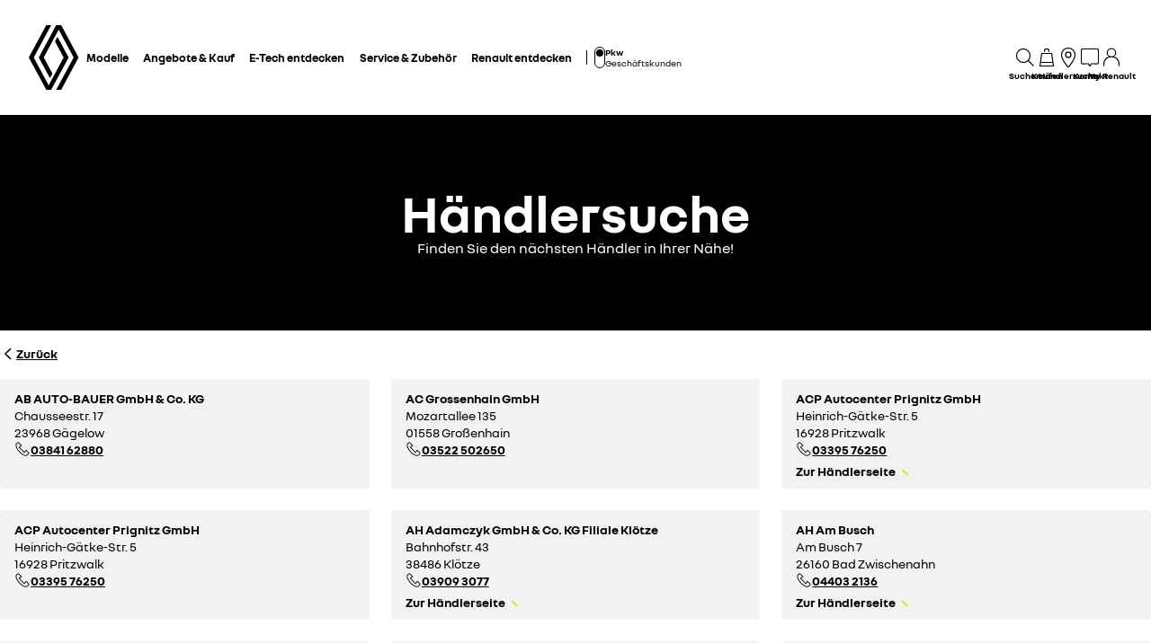

--- FILE ---
content_type: text/html; charset=utf-8
request_url: https://www.renault.de/haendlersuche/liste.html
body_size: 59451
content:
<!DOCTYPE html>
    <html lang="de-DE" data-block-scroll="false">
      <head>
        <title data-react-helmet="true">Finden Sie Ihren Renault Vertragshändler in Deutschland</title>
        <meta data-react-helmet="true" name="charset" content="utf-8"/><meta data-react-helmet="true" name="viewport" content="width=device-width, initial-scale=1"/><meta data-react-helmet="true" name="theme-color" content="#ffffff"/><meta data-react-helmet="true" name="msapplication-TileColor" content="#ffffff"/><meta data-react-helmet="true" name="msapplication-TileImage" content="/renault/ms-icon-144x144.png"/><meta data-react-helmet="true" name="description" content="Entdecken Sie das große Renault Händlernetz. Jetzt die Liste der Vertragshändler der Marke Renault in Deutschland ansehen."/><meta data-react-helmet="true" name="robots" content="index,follow"/>
        <link rel="preconnect" href="https://cdn.group.renault.com" />
        <link rel="preconnect" href="https://www.googletagmanager.com" />
        <link rel="preconnect" href="https://www.google-analytics.com" />
        <link data-react-helmet="true" rel="apple-touch-icon" sizes="57x57" href="/renault/apple-icon-57x57.png?ck=8"/><link data-react-helmet="true" rel="apple-touch-icon" sizes="60x60" href="/renault/apple-icon-60x60.png?ck=8"/><link data-react-helmet="true" rel="apple-touch-icon" sizes="72x72" href="/renault/apple-icon-72x72.png?ck=8"/><link data-react-helmet="true" rel="apple-touch-icon" sizes="76x76" href="/renault/apple-icon-76x76.png?ck=8"/><link data-react-helmet="true" rel="apple-touch-icon" sizes="114x114" href="/renault/apple-icon-114x114.png?ck=8"/><link data-react-helmet="true" rel="apple-touch-icon" sizes="120x120" href="/renault/apple-icon-120x120.png?ck=8"/><link data-react-helmet="true" rel="apple-touch-icon" sizes="144x144" href="/renault/apple-icon-144x144.png?ck=8"/><link data-react-helmet="true" rel="apple-touch-icon" sizes="152x152" href="/renault/apple-icon-152x152.png?ck=8"/><link data-react-helmet="true" rel="apple-touch-icon" sizes="180x180" href="/renault/apple-icon-180x180.png?ck=8"/><link data-react-helmet="true" rel="icon" type="image/png" sizes="192x192" href="/renault/android-icon-192x192.png?ck=8"/><link data-react-helmet="true" rel="icon" type="image/png" href="/renault/favicon-16x16.png?ck=8" sizes="16x16"/><link data-react-helmet="true" rel="icon" type="image/png" href="/renault/favicon-32x32.png?ck=8" sizes="32x32"/><link data-react-helmet="true" rel="icon" type="image/png" href="/renault/favicon-96x96.png?ck=8" sizes="96x96"/><link data-react-helmet="true" rel="canonical" href="https://www.renault.de/haendlersuche/liste.html"/><link data-react-helmet="true" rel="next" href="https://www.renault.de/haendlersuche/liste.html?page=2"/>
        <link rel="preload" href="/vendor/supportDetect-2025-02-17.js"  as="script"  >
<link rel="preload" href="/client/NouvelR-KR-Regular-a88f9cb1a35914d2.woff2" type="font/woff2" as="font" crossorigin="anonymous" >
<link rel="preload" href="/client/NouvelR-Bold-AH-1c5ca002c4ab8beb.woff2" type="font/woff2" as="font" crossorigin="anonymous" >
<link rel="preload" href="/client/NouvelR-Regular-LGC-a16ae2e90e338984.woff2" type="font/woff2" as="font" crossorigin="anonymous" >
<link rel="preload" href="/client/NouvelR-Regular-AH-a6ef79cbe0c9af2e.woff2" type="font/woff2" as="font" crossorigin="anonymous" >
<link rel="preload" href="/client/NouvelR-Bold-LGC-945284fbabdd732c.woff2" type="font/woff2" as="font" crossorigin="anonymous" >
<link rel="preload" href="/client/NouvelR-KR-Bold-b96e04ab4c4e2e9a.woff2" type="font/woff2" as="font" crossorigin="anonymous" >
<link rel="preload" href="/client/r-main-ca68d5499ab9492f.js"  as="script"  >
<link rel="preload" href="/client/r-main-81648d48e2889026.js"  as="script"  >
<link rel="preload" href="/client/r-renault-header-v2-a80404a19bbc05d7.js"  as="script"  >
<link rel="preload" href="/client/r-vehicle-range-cards-8b52d0c154d8f918.js"  as="script"  >
<link rel="preload" href="/client/r-one-ui-layout-tooltip-c6ffae46dfb00f1e.js"  as="script"  >
<link rel="preload" href="/client/r-content-with-links-4c1c58be6db4200c.js"  as="script"  >
<link rel="preload" href="/client/r-page-title-1aa7063b821055cf.js"  as="script"  >
<link rel="preload" href="/client/r-dynamic-dealer-list-b9a8382e7b2ff7a6.js"  as="script"  >
<link rel="preload" href="/client/r-pre-footer-ae0b0179ff895686.js"  as="script"  >
<link rel="preload" href="/client/r-footer-44cace9a65ee1811.js"  as="script"  >
<link rel="preload" href="/client/r-renault-legalfooter-5e9c89d32e49beb9.js"  as="script"  >
<link rel="preload" href="/client/r-cookie-one-trust-10bb4df2a454d172.js"  as="script"  >
        
        <link href="/client/r-renault-745f67bcab85b423.css" media="screen, projection, print" rel="stylesheet" type="text/css" />
<link href="/client/r-renault-header-v2-845aeb7f8750069a.css" media="screen, projection, print" rel="stylesheet" type="text/css" />
<link href="/client/r-vehicle-range-cards-2bbeac3756e5e13d.css" media="screen, projection, print" rel="stylesheet" type="text/css" />
<link href="/client/r-one-ui-layout-tooltip-25e0108454711ada.css" media="screen, projection, print" rel="stylesheet" type="text/css" />
<link href="/client/r-content-with-links-47015bba23b824db.css" media="screen, projection, print" rel="stylesheet" type="text/css" />
<link href="/client/r-page-title-3c20f3d9670d7d01.css" media="screen, projection, print" rel="stylesheet" type="text/css" />
<link href="/client/r-dynamic-dealer-list-6950d04930a14963.css" media="screen, projection, print" rel="stylesheet" type="text/css" />
<link href="/client/r-pre-footer-b1522b8e3f5e34b1.css" media="screen, projection, print" rel="stylesheet" type="text/css" />
<link href="/client/r-footer-fe3faf83d6ba689f.css" media="screen, projection, print" rel="stylesheet" type="text/css" />
<link href="/client/r-renault-legalfooter-25c3f7a6778cf293.css" media="screen, projection, print" rel="stylesheet" type="text/css" />
<link href="/client/r-cookie-one-trust-391d9b6e9fa8962e.css" media="screen, projection, print" rel="stylesheet" type="text/css" />
        
        
        <script data-react-helmet="true" type="application/ld+json">{"@context":"http://schema.org","@type":"BreadcrumbList","itemListElement":[{"@type":"ListItem","position":1,"item":{"@id":"https://www.renault.de/","name":"Renault Deutschland"}},{"@type":"ListItem","position":2,"item":{"@id":"https://www.renault.de/haendlersuche.html","name":"Händlersuche"}},{"@type":"ListItem","position":3,"item":{"@id":"https://www.renault.de/haendlersuche/liste.html","name":"Finden Sie Ihren Renault Vertragshändler in Deutschland"}}]}</script><script data-react-helmet="true" type="application/ld+json">{"@context":"https://schema.org","@type":"AutomotiveBusiness","@id":"dealer.undefined","name":"AB AUTO-BAUER GmbH & Co. KG","telephone":"+49384162880","address":{"@type":"PostalAddress","streetAddress":"Chausseestr. 17 ","addressLocality":"Gägelow","postalCode":"23968","addressCountry":"DE"},"geo":{"@type":"GeoCoordinates","latitude":53.903166,"longitude":11.378543}}</script><script data-react-helmet="true" type="application/ld+json">{"@context":"https://schema.org","@type":"AutomotiveBusiness","@id":"dealer.undefined","name":"AC Grossenhain GmbH","telephone":"+493522502650","address":{"@type":"PostalAddress","streetAddress":"Mozartallee 135 ","addressLocality":"Großenhain","postalCode":"01558","addressCountry":"DE"},"geo":{"@type":"GeoCoordinates","latitude":51.290876,"longitude":13.527647}}</script><script data-react-helmet="true" type="application/ld+json">{"@context":"https://schema.org","@type":"AutomotiveBusiness","@id":"https://renault-autocenterprignitz-pritzwalk.de/","name":"ACP Autocenter Prignitz GmbH","url":"https://renault-autocenterprignitz-pritzwalk.de/","telephone":"+49339576250","address":{"@type":"PostalAddress","streetAddress":"Heinrich-Gätke-Str. 5 ","addressLocality":"Pritzwalk","postalCode":"16928","addressCountry":"DE"},"geo":{"@type":"GeoCoordinates","latitude":53.137386,"longitude":12.176497}}</script><script data-react-helmet="true" type="application/ld+json">{"@context":"https://schema.org","@type":"AutomotiveBusiness","@id":"dealer.undefined","name":"ACP Autocenter Prignitz GmbH","telephone":"+49339576250","address":{"@type":"PostalAddress","streetAddress":"Heinrich-Gätke-Str. 5 ","addressLocality":"Pritzwalk","postalCode":"16928","addressCountry":"DE"},"geo":{"@type":"GeoCoordinates","latitude":53.137386,"longitude":12.176497}}</script><script data-react-helmet="true" type="application/ld+json">{"@context":"https://schema.org","@type":"AutomotiveBusiness","@id":"https://renault-autohauskloetze-kloetze.de/","name":"AH Adamczyk GmbH & Co. KG Filiale Klötze","url":"https://renault-autohauskloetze-kloetze.de/","telephone":"+4939093077","address":{"@type":"PostalAddress","streetAddress":"Bahnhofstr. 43 ","addressLocality":"Klötze","postalCode":"38486","addressCountry":"DE"},"geo":{"@type":"GeoCoordinates","latitude":52.6330267,"longitude":11.1497241}}</script><script data-react-helmet="true" type="application/ld+json">{"@context":"https://schema.org","@type":"AutomotiveBusiness","@id":"https://renault-ambusch-badzwischenahn.de/","name":"AH Am Busch","url":"https://renault-ambusch-badzwischenahn.de/","telephone":"+4944032136","address":{"@type":"PostalAddress","streetAddress":"Am Busch 7 ","addressLocality":"Bad Zwischenahn","postalCode":"26160","addressCountry":"DE"},"geo":{"@type":"GeoCoordinates","latitude":53.174912,"longitude":8.009397}}</script><script data-react-helmet="true" type="application/ld+json">{"@context":"https://schema.org","@type":"AutomotiveBusiness","@id":"https://renault-beisswaenger-reutlingen.de/","name":"AH Beisswänger GmbH","url":"https://renault-beisswaenger-reutlingen.de/","telephone":"+497121144910","address":{"@type":"PostalAddress","streetAddress":"Stuttgarter Str. 35 ","addressLocality":"Reutlingen","postalCode":"72766","addressCountry":"DE"},"geo":{"@type":"GeoCoordinates","latitude":48.503021,"longitude":9.218554}}</script><script data-react-helmet="true" type="application/ld+json">{"@context":"https://schema.org","@type":"AutomotiveBusiness","@id":"dealer.undefined","name":"AH Bernhard GmbH & Co. KG","telephone":"+49838293560","address":{"@type":"PostalAddress","streetAddress":"Kemptener Str. 95 ","addressLocality":"Lindau","postalCode":"88131","addressCountry":"DE"},"geo":{"@type":"GeoCoordinates","latitude":47.56524,"longitude":9.704441}}</script><script data-react-helmet="true" type="application/ld+json">{"@context":"https://schema.org","@type":"AutomotiveBusiness","@id":"dealer.undefined","name":"AH Bernhard GmbH & Co. KG","telephone":"+49838293560","address":{"@type":"PostalAddress","streetAddress":"Kemptener Str. 95 ","addressLocality":"Lindau","postalCode":"88131","addressCountry":"DE"},"geo":{"@type":"GeoCoordinates","latitude":47.565976,"longitude":9.704962}}</script><script data-react-helmet="true" type="application/ld+json">{"@context":"https://schema.org","@type":"AutomotiveBusiness","@id":"https://renault-buechner-loebau.de/","name":"AH Büchner GmbH Filiale Löbau","url":"https://renault-buechner-loebau.de/","telephone":"+49358547770","address":{"@type":"PostalAddress","streetAddress":"Äußere Bautzner Str. 32 c ","addressLocality":"Löbau","postalCode":"02708","addressCountry":"DE"},"geo":{"@type":"GeoCoordinates","latitude":51.103698,"longitude":14.654874}}</script><script data-react-helmet="true" type="application/ld+json">{"@context":"https://schema.org","@type":"AutomotiveBusiness","@id":"https://renault-buechner-weisswasser.de/","name":"AH Büchner GmbH Filiale Weißwasser","url":"https://renault-buechner-weisswasser.de/","telephone":"+493576219990","address":{"@type":"PostalAddress","streetAddress":"Industriestr. West 4 ","addressLocality":"Weißwasser","postalCode":"02943","addressCountry":"DE"},"geo":{"@type":"GeoCoordinates","latitude":51.49099,"longitude":14.66108}}</script><script data-react-helmet="true" type="application/ld+json">{"@context":"https://schema.org","@type":"AutomotiveBusiness","@id":"https://renault-buechner-eckartsberg.de/","name":"AH Büchner GmbH Filiale Zittau","url":"https://renault-buechner-eckartsberg.de/","telephone":"+49358377030","address":{"@type":"PostalAddress","streetAddress":"Löbauer Str. 2 a ","addressLocality":"Eckartsberg","postalCode":"02763","addressCountry":"DE"},"geo":{"@type":"GeoCoordinates","latitude":50.9444187,"longitude":14.7919126}}</script><script data-react-helmet="true" type="application/ld+json">{"@context":"https://schema.org","@type":"AutomotiveBusiness","@id":"dealer.undefined","name":"AH Christian Ertl AG","telephone":"+49343276220","address":{"@type":"PostalAddress","streetAddress":"Hauptstr. 127 ","addressLocality":"Kriebstein-OT Ehrenberg","postalCode":"09648","addressCountry":"DE"},"geo":{"@type":"GeoCoordinates"}}</script><script data-react-helmet="true" type="application/ld+json">{"@context":"https://schema.org","@type":"AutomotiveBusiness","@id":"dealer.undefined","name":"AH Christian Ertl AG","telephone":"+49343166660","address":{"@type":"PostalAddress","streetAddress":"Mastener Str. 1 ","addressLocality":"Döbeln","postalCode":"04720","addressCountry":"DE"},"geo":{"@type":"GeoCoordinates","latitude":51.122499,"longitude":13.101788}}</script><script data-react-helmet="true" type="application/ld+json">{"@context":"https://schema.org","@type":"AutomotiveBusiness","@id":"https://renault-ertl-doebeln.de/","name":"AH Christian Ertl AG","url":"https://renault-ertl-doebeln.de/","telephone":"+49343166660","address":{"@type":"PostalAddress","streetAddress":"Mastener Str. 1 ","addressLocality":"Döbeln","postalCode":"04720","addressCountry":"DE"},"geo":{"@type":"GeoCoordinates","latitude":51.1224996,"longitude":13.1017889}}</script><script data-react-helmet="true" type="application/ld+json">{"@context":"https://schema.org","@type":"AutomotiveBusiness","@id":"dealer.undefined","name":"AH Christoph Gescheidle GmbH","telephone":"+49615254948","address":{"@type":"PostalAddress","streetAddress":"Odenwaldstr. 15 ","addressLocality":"Gross-Gerau","postalCode":"64521","addressCountry":"DE"},"geo":{"@type":"GeoCoordinates","latitude":49.9119184,"longitude":8.4907835}}</script><script data-react-helmet="true" type="application/ld+json">{"@context":"https://schema.org","@type":"AutomotiveBusiness","@id":"https://renault-gescheidle-grossgerau.de/","name":"AH Christoph Gescheidle GmbH","url":"https://renault-gescheidle-grossgerau.de/","telephone":"+49615254948","address":{"@type":"PostalAddress","streetAddress":"Odenwaldstr. 15 ","addressLocality":"Gross-Gerau","postalCode":"64521","addressCountry":"DE"},"geo":{"@type":"GeoCoordinates","latitude":49.9119184,"longitude":8.4907835}}</script><script data-react-helmet="true" type="application/ld+json">{"@context":"https://schema.org","@type":"AutomotiveBusiness","@id":"https://renault-echterstrasse-lohr.de/","name":"AH Echterstraße GmbH Fil. Lohr a. Main","url":"https://renault-echterstrasse-lohr.de/","telephone":"+49935287620","address":{"@type":"PostalAddress","streetAddress":"Bürgermeister-Dr.-Nebel-Str. 16 ","addressLocality":"Lohr a. Main","postalCode":"97816","addressCountry":"DE"},"geo":{"@type":"GeoCoordinates","latitude":49.977663,"longitude":9.578608}}</script><script data-react-helmet="true" type="application/ld+json">{"@context":"https://schema.org","@type":"AutomotiveBusiness","@id":"dealer.undefined","name":"AH Ertl-Minute GmbH","telephone":"+49352565850","address":{"@type":"PostalAddress","streetAddress":"Kasernenstr. 2 ","addressLocality":"Riesa","postalCode":"01587","addressCountry":"DE"},"geo":{"@type":"GeoCoordinates","latitude":51.305739,"longitude":13.290764}}</script><script data-react-helmet="true" type="application/ld+json">{"@context":"https://schema.org","@type":"AutomotiveBusiness","@id":"https://renault-ertlminute-riesa.de/","name":"AH Ertl-Minute GmbH","url":"https://renault-ertlminute-riesa.de/","telephone":"+49352565850","address":{"@type":"PostalAddress","streetAddress":"Kasernenstr. 2 ","addressLocality":"Riesa","postalCode":"01587","addressCountry":"DE"},"geo":{"@type":"GeoCoordinates","latitude":51.3053958,"longitude":13.2891857}}</script><script data-react-helmet="true" type="application/ld+json">{"@context":"https://schema.org","@type":"AutomotiveBusiness","@id":"https://renault-fischer-esslingen.de/","name":"AH Erwin Fischer GmbH","url":"https://renault-fischer-esslingen.de/","telephone":"+49711345303","address":{"@type":"PostalAddress","streetAddress":"An der Aufstiegstr. 1 ","addressLocality":"Esslingen","postalCode":"73734","addressCountry":"DE"},"geo":{"@type":"GeoCoordinates","latitude":48.722681,"longitude":9.316535}}</script><script data-react-helmet="true" type="application/ld+json">{"@context":"https://schema.org","@type":"AutomotiveBusiness","@id":"https://renault-fischer-leinfelden.de","name":"AH Erwin Fischer GmbH","url":"https://renault-fischer-leinfelden.de","telephone":"+4971179455450","address":{"@type":"PostalAddress","streetAddress":"Leinfelder Str. 25-27 ","addressLocality":"Leinfelden-Echterdingen","postalCode":"70771","addressCountry":"DE"},"geo":{"@type":"GeoCoordinates","latitude":48.691163,"longitude":9.164921}}</script><script data-react-helmet="true" type="application/ld+json">{"@context":"https://schema.org","@type":"AutomotiveBusiness","@id":"https://renault-eschrich-ilmenau.de/","name":"AH Eschrich GmbH & Co.KG","url":"https://renault-eschrich-ilmenau.de/","telephone":"+493677649494","address":{"@type":"PostalAddress","streetAddress":"Ilmenauer Allee 65 ","addressLocality":"Ilmenau-Oberpörlitz","postalCode":"98693","addressCountry":"DE"},"geo":{"@type":"GeoCoordinates","latitude":50.696518,"longitude":10.925714}}</script><script data-react-helmet="true" type="application/ld+json">{"@context":"https://schema.org","@type":"AutomotiveBusiness","@id":"dealer.undefined","name":"AH Eschrich GmbH & Co.KG","telephone":"+493677649494","address":{"@type":"PostalAddress","streetAddress":"Ilmenauer Allee 65 ","addressLocality":"Ilmenau-Oberpörlitz","postalCode":"98693","addressCountry":"DE"},"geo":{"@type":"GeoCoordinates","latitude":50.696518,"longitude":10.925714}}</script><script data-react-helmet="true" type="application/ld+json">{"@context":"https://schema.org","@type":"AutomotiveBusiness","@id":"dealer.undefined","name":"AH Ewald Vosdellen GmbH&Co. KG","telephone":"+492452903330","address":{"@type":"PostalAddress","streetAddress":"Industriestr. 2 B ","addressLocality":"Heinsberg","postalCode":"52525","addressCountry":"DE"},"geo":{"@type":"GeoCoordinates","latitude":51.065123,"longitude":6.101977}}</script><script data-react-helmet="true" type="application/ld+json">{"@context":"https://schema.org","@type":"AutomotiveBusiness","@id":"https://renault-vosdellen-erkelenz.de","name":"AH Ewald Vosdellen GmbH&Co. KG Erkelenz","url":"https://renault-vosdellen-erkelenz.de","telephone":"+49243196100","address":{"@type":"PostalAddress","streetAddress":"Koepestr. 1-3 ","addressLocality":"Erkelenz","postalCode":"41812","addressCountry":"DE"},"geo":{"@type":"GeoCoordinates","latitude":51.073421,"longitude":6.325581}}</script><script data-react-helmet="true" type="application/ld+json">{"@context":"https://schema.org","@type":"AutomotiveBusiness","@id":"dealer.undefined","name":"AH Ewald Vosdellen GmbH&Co. KG Erkelenz","telephone":"+49243196100","address":{"@type":"PostalAddress","streetAddress":"Koepestr. 1-3 ","addressLocality":"Erkelenz","postalCode":"41812","addressCountry":"DE"},"geo":{"@type":"GeoCoordinates","latitude":51.073385,"longitude":6.325525}}</script><script data-react-helmet="true" type="application/ld+json">{"@context":"https://schema.org","@type":"AutomotiveBusiness","@id":"https://renault-vosdellen-heinsberg.de","name":"AH Ewald Vosdellen GmbH&Co. KG Heinsberg","url":"https://renault-vosdellen-heinsberg.de","telephone":"+492452903330","address":{"@type":"PostalAddress","streetAddress":"Industriestr. 2 B ","addressLocality":"Heinsberg","postalCode":"52525","addressCountry":"DE"},"geo":{"@type":"GeoCoordinates","latitude":51.065123,"longitude":6.101977}}</script><script data-react-helmet="true" type="application/ld+json">{"@context":"https://schema.org","@type":"AutomotiveBusiness","@id":"https://renault-rauch-badvilbel.de","name":"AH F. Rauch GmbH & Co. KG","url":"https://renault-rauch-badvilbel.de","telephone":"+49610152970","address":{"@type":"PostalAddress","streetAddress":"Friedberger Str. 122 ","addressLocality":"Bad Vilbel","postalCode":"61118","addressCountry":"DE"},"geo":{"@type":"GeoCoordinates","latitude":50.191726,"longitude":8.74281}}</script><script data-react-helmet="true" type="application/ld+json">{"@context":"https://schema.org","@type":"AutomotiveBusiness","@id":"dealer.undefined","name":"AH Gerhard Griesel,Inh Angelo Döring eK","telephone":"+4956612271","address":{"@type":"PostalAddress","streetAddress":"Zum Wengesberge 1-3 ","addressLocality":"Melsungen","postalCode":"34212","addressCountry":"DE"},"geo":{"@type":"GeoCoordinates","latitude":51.150667,"longitude":9.549357}}</script><script data-react-helmet="true" type="application/ld+json">{"@context":"http://schema.org","@type":"Organization","@id":"https://www.renault.de#organization","url":"https://www.renault.de","name":"renault","sameAs":[]}</script>
        <link rel="manifest" href="/renault/manifest.json">
        
  <script type='text/javascript'>
      window.ccLayer = window.ccLayer || [];
      var dataLayer = window.dataLayer = window.dataLayer || [];
      var firstPush = {"languageCode":"de","countryCode":"DE","brand":"renault","gtmServer":"OFFICIAL_GTM_SERVER","ccParameters":{"design":"","legal":"","position":"bottom","solution":"one"},"businessType":"transverse","mboxActivated":"no","pageName":"find-a-dealer","pageType":"edito"};
      dataLayer.push(firstPush);
      dataLayer.push({event: '55experience_pageChange'});
      
    </script>
        <style>
          :root {
            --model-color-id: unset ;
          }
        </style>
      </head>
      <body class="Product_renault">

        <div id='app'><div class="Main"><div class="MainContainer"><div class="Page" id="Page"><div class="ContentZone ContentZone__menu"><div class="MainHeaderV2__sentinel"></div><div class="MainHeaderV2"><nav class="MainHeaderV2__nav"><a title="Renault" class="MainHeaderV2__logoLink" data-track="click" data-track-button-text="logo-renault-header" data-track-destination="/" data-track-location-in-page="primary-nav" data-track-event="navigationClick" href="/" data-discover="true"><svg xmlns="http://www.w3.org/2000/svg" viewBox="0 0 66 86" class="MainHeaderV2__logo is-renault" title="Renault"><path d="m52.3 43-23 43H23L0 43 22.9 0h6.5L6.5 43l19.6 36.9L45.7 43 34.3 21.5l3.3-6.1zM42.5 0h-6.6L13.1 43l14.7 27.6 3.2-6.1L19.6 43 39.2 6l19.6 37-22.9 43h6.6l22.8-43z"></path></svg></a><div class="MainHeaderV2__menu"><div class="MainHeaderV2__close"><button class="MainHeaderV2__button is-close" type="button" title=""><svg xmlns="http://www.w3.org/2000/svg" viewBox="0 0 24 24" class="MainHeaderV2__buttonIcon"><path d="m12.85 12 9.075 9.075-.85.85L12 12.85l-9.075 9.075-.85-.85L11.15 12 2.075 2.925l.85-.85L12 11.15l9.075-9.075.85.85z"></path></svg><span class="MainHeaderV2__buttonLabel">schliessen</span></button></div><div class="MainHeaderV2__wrapper"><div class="MainHeaderV2__primaryLinks"><ul class="MainHeaderV2__linkList"><li class="MainHeaderV2__linkItem"><button class="MainHeaderV2__link" type="button" title="" data-track="click" data-track-event="toggle" data-track-toggle-type="menu_main_entry" data-track-toggle-value="Modelle">Modelle<!-- --> <svg xmlns="http://www.w3.org/2000/svg" viewBox="0 0 24 24" class="MainHeaderV2__chevronIcon"><path fill-rule="evenodd" d="m5.85 1.95 12.6 9.45v1.2l-12.6 9.45-.9-1.2L16.75 12 4.95 3.15z" clip-rule="evenodd"></path></svg></button><div class="MainHeaderV2__megaDropDown"><div class="MainHeaderV2__megaDropDownHeader"><button type="button" class="MainHeaderV2__backCta"><svg xmlns="http://www.w3.org/2000/svg" viewBox="0 0 24 24" class="MainHeaderV2__backCtaIcon"><path fill-rule="evenodd" d="M19.05 3.15 7.25 12l11.8 8.85-.9 1.2-12.6-9.45v-1.2l12.6-9.45z" clip-rule="evenodd"></path></svg>zurück</button><div class="MainHeaderV2__close2"><button class="MainHeaderV2__button is-close" type="button" title=""><svg xmlns="http://www.w3.org/2000/svg" viewBox="0 0 24 24" class="MainHeaderV2__buttonIcon"><path d="m12.85 12 9.075 9.075-.85.85L12 12.85l-9.075 9.075-.85-.85L11.15 12 2.075 2.925l.85-.85L12 11.15l9.075-9.075.85.85z"></path></svg><span class="MainHeaderV2__buttonLabel">schliessen</span></button></div><button class="MainHeaderV2__closeMegaDropDown" type="button" title=""><svg xmlns="http://www.w3.org/2000/svg" viewBox="0 0 24 24" class="MainHeaderV2__buttonIcon"><path d="m12.85 12 9.075 9.075-.85.85L12 12.85l-9.075 9.075-.85-.85L11.15 12 2.075 2.925l.85-.85L12 11.15l9.075-9.075.85.85z"></path></svg><span class="MainHeaderV2__closeLabel">schliessen</span></button></div><div class="MainHeaderV2__megaDropDownContent"><div class="EditorialContentZone"><div class="VehicleRangeCards"><div class="VehicleRangeCards__sidebar"><div class="VehicleRangeCards__filters is-sticky"><div class="Accordion is-medium" role="presentation"><button class="Accordion__trigger" type="button" aria-expanded="false"><div class="VehicleRangeCards__filtersTitle">Fahrzeuge filtern</div></button><div class="Accordion__content is-hidden" role="region" inert=""><div class="Accordion__wrapper"><div class="RangeFiltersContent"><div class="RangeFiltersContent__category"><span class="RangeFiltersContent__label">Kategorie</span><span class="Tooltip__trigger" role="button" tabindex="0"><svg xmlns="http://www.w3.org/2000/svg" viewBox="0 0 24 24" style="--InfoIcon-size-default:14px;--InfoIcon-size-medium:14px;--InfoIcon-size-large:14px" class="InfoIcon"><path fill-rule="evenodd" d="M12 2.65a9.35 9.35 0 1 0 9.304 8.414.65.65 0 1 1 1.294-.128q.051.525.052 1.064c0 5.882-4.768 10.65-10.65 10.65S1.35 17.882 1.35 12 6.118 1.35 12 1.35c.918 0 1.81.116 2.662.336a.65.65 0 1 1-.324 1.259A9.4 9.4 0 0 0 12 2.65" clip-rule="evenodd"></path><path d="M12.8 7.3a.8.8 0 1 1-1.6 0 .8.8 0 0 1 1.6 0"></path><path fill-rule="evenodd" d="M12 9.25a.75.75 0 0 1 .75.75v7a.75.75 0 0 1-1.5 0v-7a.75.75 0 0 1 .75-.75" clip-rule="evenodd"></path></svg></span></div><div class="RadioGroupButton" role="radiogroup"><div class="RadioGroupButton__item"><div class="RadioGroupButton__tick"><div class="Indicator is-tick"><div class="Indicator__status"></div></div></div><div class="RadioGroupButton__button"><input type="radio" class="RadioGroupButton__input" id="category-radio-personal-cars" tabindex="0" name="category-radio" checked="" value="personal-cars"/><label for="category-radio-personal-cars" class="RadioGroupButton__label"><span class="RadioGroupButton__textContainer">PKW</span></label></div></div><div class="RadioGroupButton__item"><div class="RadioGroupButton__button"><input type="radio" class="RadioGroupButton__input" id="category-radio-lcv" tabindex="0" name="category-radio" value="lcv"/><label for="category-radio-lcv" class="RadioGroupButton__label"><span class="RadioGroupButton__textContainer">Nutzfahrzeuge</span></label></div></div></div><div class="RangeFiltersContent__energy"><span class="RangeFiltersContent__label">Antrieb</span><span class="Tooltip__trigger" role="button" tabindex="0"><svg xmlns="http://www.w3.org/2000/svg" viewBox="0 0 24 24" style="--InfoIcon-size-default:14px;--InfoIcon-size-medium:14px;--InfoIcon-size-large:14px" class="InfoIcon"><path fill-rule="evenodd" d="M12 2.65a9.35 9.35 0 1 0 9.304 8.414.65.65 0 1 1 1.294-.128q.051.525.052 1.064c0 5.882-4.768 10.65-10.65 10.65S1.35 17.882 1.35 12 6.118 1.35 12 1.35c.918 0 1.81.116 2.662.336a.65.65 0 1 1-.324 1.259A9.4 9.4 0 0 0 12 2.65" clip-rule="evenodd"></path><path d="M12.8 7.3a.8.8 0 1 1-1.6 0 .8.8 0 0 1 1.6 0"></path><path fill-rule="evenodd" d="M12 9.25a.75.75 0 0 1 .75.75v7a.75.75 0 0 1-1.5 0v-7a.75.75 0 0 1 .75-.75" clip-rule="evenodd"></path></svg></span></div><div class="RadioGroupButton" role="radiogroup"><button class="RangeFiltersContent__energyButton" type="button" title=""><div class="RadioGroupButton__item"><div class="RadioGroupButton__button"><input type="radio" class="RadioGroupButton__input" id="energy-radio-electric" tabindex="0" name="energy-radio" value="electric"/><label for="energy-radio-electric" class="RadioGroupButton__label"><span class="RadioGroupButton__textContainer">Elektro</span></label></div></div></button><button class="RangeFiltersContent__energyButton" type="button" title=""><div class="RadioGroupButton__item"><div class="RadioGroupButton__button"><input type="radio" class="RadioGroupButton__input" id="energy-radio-gasoline" tabindex="0" name="energy-radio" value="gasoline"/><label for="energy-radio-gasoline" class="RadioGroupButton__label"><span class="RadioGroupButton__textContainer">Benzin</span></label></div></div></button><button class="RangeFiltersContent__energyButton" type="button" title=""><div class="RadioGroupButton__item"><div class="RadioGroupButton__button"><input type="radio" class="RadioGroupButton__input" id="energy-radio-hybrid" tabindex="0" name="energy-radio" value="hybrid"/><label for="energy-radio-hybrid" class="RadioGroupButton__label"><span class="RadioGroupButton__textContainer">Full Hybrid</span></label></div></div></button><button class="RangeFiltersContent__energyButton" type="button" title=""><div class="RadioGroupButton__item"><div class="RadioGroupButton__button"><input type="radio" class="RadioGroupButton__input" id="energy-radio-mildHybrid" tabindex="0" name="energy-radio" value="mildHybrid"/><label for="energy-radio-mildHybrid" class="RadioGroupButton__label"><span class="RadioGroupButton__textContainer">Mild Hybrid</span></label></div></div></button><button class="RangeFiltersContent__energyButton" type="button" title=""><div class="RadioGroupButton__item"><div class="RadioGroupButton__button"><input type="radio" class="RadioGroupButton__input" id="energy-radio-hybridPlugin" tabindex="0" name="energy-radio" value="hybridPlugin"/><label for="energy-radio-hybridPlugin" class="RadioGroupButton__label"><span class="RadioGroupButton__textContainer">Plug-in Hybrid</span></label></div></div></button><button class="RangeFiltersContent__energyButton" type="button" title=""><div class="RadioGroupButton__item"><div class="RadioGroupButton__button"><input type="radio" class="RadioGroupButton__input" id="energy-radio-diesel" tabindex="0" name="energy-radio" value="diesel"/><label for="energy-radio-diesel" class="RadioGroupButton__label"><span class="RadioGroupButton__textContainer">Diesel</span></label></div></div></button></div></div></div></div></div></div><div class="VehicleRangeCards__shortcuts"><a title="" class="VehicleRangeCards__shortcutLink" data-track-event="navigationClick" data-track-button-text="Entdecken Sie alle Antriebe" data-track="click" data-track-destination="/antriebe-motoren.html" data-track-location-in-page="vehicle_range_quick_actions" href="/antriebe-motoren.html" data-discover="true"><svg xmlns="http://www.w3.org/2000/svg" viewBox="0 0 24 24" class="VehicleRangeCards__iconSvg"><path d="M22.94 13.525c-.065-.53-.11-1.07-.335-1.65a3.2 3.2 0 0 0-.455-.81c-.19-.24-.41-.47-.715-.66-.575-.34-1.135-.435-1.64-.54-.255-.05-.5-.095-.71-.15a5 5 0 0 1-.635-.225c-.88-.37-1.74-.89-2.65-1.38a10 10 0 0 0-.725-.36 5 5 0 0 0-.815-.27 12 12 0 0 0-1.57-.295 11 11 0 0 0-1.6-.09l-1.53.035-3.05.095-1.525.055-.765.03c-.27.015-.48.015-.81.045l.075.59c.315.17.625.36.935.545 1.945-.08 3.905-.14 5.855-.19.485-.005.985-.03 1.425-.01.46.02.925.08 1.385.155.45.075.93.185 1.32.32.375.14.81.385 1.23.615.855.47 1.71.98 2.705 1.35.535.205 1.06.26 1.505.365.445.095.87.225 1.095.415.275.235.49.56.61.935.065.19.105.4.14.62.03.215.07.49.08.675.015.2 0 .39-.04.495-.015.04 0 .01-.005.02h-.805a2.595 2.595 0 0 0-2.59-2.515 2.593 2.593 0 0 0-2.59 2.505H7.91a2.597 2.597 0 0 0-2.59-2.505c-1.25 0-2.3.89-2.545 2.07l-.045-.01-.25-.05a.6.6 0 0 1-.135-.065.6.6 0 0 1-.2-.195.3.3 0 0 1-.03-.1v-2.44L3.99 9.085 2.81 8.57.915 10.45v2.86c0 .05.005.155.015.23.025.165.075.335.15.485.155.305.395.525.645.68.13.075.255.14.42.19.12.035.145.035.2.045l.15.03.34.07a2.6 2.6 0 0 0 2.49 1.895A2.6 2.6 0 0 0 7.67 15.44h8.325a2.59 2.59 0 0 0 2.345 1.495c1.04 0 1.93-.62 2.35-1.5h1.04c.045 0 .12 0 .18-.01.25-.02.49-.135.665-.32.175-.175.29-.445.33-.605.095-.36.085-.67.06-.965zm-17.63 2.2c-.77 0-1.4-.63-1.4-1.4s.63-1.4 1.4-1.4 1.4.63 1.4 1.4-.63 1.4-1.4 1.4m13.01 0c-.77 0-1.4-.63-1.4-1.4s.63-1.4 1.4-1.4 1.4.63 1.4 1.4-.63 1.4-1.4 1.4"></path></svg>Entdecken Sie alle Antriebe</a><a title="" class="VehicleRangeCards__shortcutLink" data-track-event="navigationClick" data-track-button-text=" Modelle vergleichen" data-track="click" data-track-destination="/vergleich.html?rangeId=personal-cars" data-track-location-in-page="vehicle_range_quick_actions" href="/vergleich.html?rangeId=personal-cars" data-discover="true"><svg xmlns="http://www.w3.org/2000/svg" viewBox="0 0 24 24" class="VehicleRangeCards__iconSvg"><path d="M10.016 11.21c-.23-.995-1.055-1.59-1.715-1.59H3.896c-1.02 0-1.43 1.065-1.57 1.44l-.215.645H1.016v.965l.395.21c-.24.3-.395.68-.395 1.095v3.075c0 .54.44.98.98.98h.945c.5 0 .915-.38.975-.87h4.37c.055.49.47.87.975.87h.95c.54 0 .98-.44.98-.98v-3.075c0-.41-.145-.785-.385-1.085l.05-.025.335-.195v-.975h-1.03l-.13-.49zm-6.565.25c.09-.24.27-.645.44-.645h4.405c.085.005.44.195.555.685l.2.73H3.196l.26-.77zm6.525 5.37h-.51v-.87h-6.74v.87H2.21v-2.855c0-.3.23-.54.51-.54h6.745c.285 0 .51.245.51.54v2.855zm-6.04-2.125a.587.587 0 0 1-.59.585.587.587 0 0 1-.59-.585c0-.325.265-.585.59-.585s.59.26.59.585m5.49 0a.587.587 0 0 1-.59.585.587.587 0 0 1-.59-.585c0-.325.265-.585.59-.585s.59.26.59.585m4.54-4.015h4.37c.055.49.47.87.975.87h.95c.54 0 .98-.44.98-.98V7.505c0-.41-.145-.785-.385-1.085l.05-.025.335-.195v-.975h-1.03l-.135-.49c-.23-.995-1.055-1.59-1.715-1.59h-4.41c-1.02 0-1.43 1.065-1.57 1.44l-.215.645H11.07v.965l.395.21c-.24.3-.395.68-.395 1.095v3.075c0 .54.44.98.98.98h.945c.5 0 .915-.38.975-.87zm-.455-5.7c.09-.24.27-.645.44-.645h4.405c.085.005.44.19.555.685l.2.73h-5.855l.26-.77zm-.735 5.37h-.505V7.505c0-.3.23-.54.51-.54h6.745c.285 0 .51.245.51.54v2.855h-.51v-.87H12.78v.87h-.005zM14 8.235a.587.587 0 0 1-.59.585.587.587 0 0 1-.59-.585c0-.325.265-.585.59-.585s.59.26.59.585m5.49 0a.587.587 0 0 1-.59.585.587.587 0 0 1-.59-.585c0-.325.265-.585.59-.585s.59.26.59.585m-3.65 9.21a.587.587 0 0 1-.59.585.587.587 0 0 1-.59-.585c0-.325.265-.585.59-.585s.59.26.59.585m5.49 0a.587.587 0 0 1-.59.585.587.587 0 0 1-.59-.585c0-.325.265-.585.59-.585s.59.26.59.585m1.75-2.035v-.975h-1.03l-.135-.49c-.23-.995-1.055-1.59-1.715-1.59h-4.41c-1.02 0-1.43 1.065-1.57 1.44l-.215.645H12.91v.965l.39.21c-.24.3-.39.68-.39 1.095v3.075c0 .54.44.98.98.98h.945c.5 0 .915-.38.975-.865h4.37c.055.49.47.865.975.865h.95c.54 0 .98-.44.98-.98V16.71c0-.41-.145-.785-.385-1.085l.05-.025.335-.195zm-7.725-1.21c.09-.24.27-.645.44-.645H20.2c.085.005.44.19.555.685l.2.73H15.1l.26-.77zm6.525 5.37h-.51v-.865h-6.75v.865h-.515v-2.855c0-.3.23-.54.51-.54h6.745c.285 0 .51.245.51.54v2.855z"></path></svg> Modelle vergleichen</a><a title="" class="VehicleRangeCards__shortcutLink" data-track-event="navigationClick" data-track-button-text="Verfügbare Neufahrzeuge anzeigen" data-track="click" data-track-destination="/lagerfahrzeuge.html" data-track-location-in-page="vehicle_range_quick_actions" href="/lagerfahrzeuge.html" data-discover="true"><svg xmlns="http://www.w3.org/2000/svg" viewBox="0 0 24 24" class="VehicleRangeCards__iconSvg"><path d="M23.34 10.1q.133-.286.16-.6a5.6 5.6 0 0 0-.075-.95 1 1 0 0 0-.015-.073.4.4 0 0 1-.015-.092 3.3 3.3 0 0 0-.45-1.15 2 2 0 0 0-.5-.5 2.5 2.5 0 0 0-.565-.305 6 6 0 0 0-1.075-.305 7 7 0 0 1-.895-.215 4.6 4.6 0 0 1-.795-.41 8 8 0 0 1-.386-.257 9 9 0 0 0-.47-.313 6.4 6.4 0 0 0-1-.5 10.5 10.5 0 0 0-2.08-.5 10.8 10.8 0 0 0-2.14-.145c-.694.035-1.37.09-2.05.15l-1 .095-.5.05-.095.01c-.138.015-.26.027-.464.06l.115.58c.193.122.375.268.559.415l.106.085c.64-.07 1.295-.13 1.93-.18l.221-.018a22 22 0 0 1 1.664-.092q.93.03 1.845.2c.597.1 1.18.268 1.74.5q.4.173.76.42l.192.13c.205.138.427.289.658.425q.473.29 1 .46c.256.072.476.116.682.158q.161.032.318.067c.6.14 1.13.315 1.28.64.139.25.232.522.275.805l.013.074c.023.12.047.25.047.361q.027.15 0 .3a.3.3 0 0 1-.055.145c-.01.025-.01.025-.065.025a3 3 0 0 1-.38 0h-1.5c.36.294.575.73.59 1.195h1.235c.239 0 .473-.064.68-.185a1.27 1.27 0 0 0 .5-.56M6.605 7.37h1.2a1 1 0 0 1 .025-.06 1 1 0 0 1 .095-.185 4 4 0 0 1 .31-.425 9 9 0 0 1 .78-.815c-.247-.234-.508-.444-.77-.655l-.155-.125A9 9 0 0 0 7.26 6a5 5 0 0 0-.385.54c-.16.249-.253.535-.27.83m14.45 7.61a1.7 1.7 0 0 0 .165-.6 3.8 3.8 0 0 0-.105-1l-.03-.16a3.3 3.3 0 0 0-.45-1.145 2 2 0 0 0-.5-.5 3.2 3.2 0 0 0-.555-.305 5.5 5.5 0 0 0-1.08-.315 5.6 5.6 0 0 1-1.72-.62c-.191-.09-.367-.2-.57-.325q-.133-.083-.285-.175a8 8 0 0 0-1-.5 9.6 9.6 0 0 0-2.08-.565 11.7 11.7 0 0 0-2.135-.135c-.695.035-1.37.09-2.045.15l-1 .095-.5.05-.086.01c-.142.014-.26.027-.47.06l.076.61c.2.129.395.285.59.44l.075.06c.64-.07 1.29-.13 1.925-.18l.221-.018a22 22 0 0 1 1.664-.092 9.3 9.3 0 0 1 3.565.735q.405.181.78.42c.27.175.58.365.885.525a7 7 0 0 0 1 .42q.492.154 1 .25c.595.13 1.125.335 1.28.655.14.25.231.526.27.81l.013.074c.023.12.047.25.047.361q.023.15 0 .3a.3.3 0 0 1-.055.145l-.004.006a.03.03 0 0 1-.01.013c-.007.006-.018.006-.051.006a3 3 0 0 1-.38 0H19l-.95-.01c.36.294.575.73.59 1.195h1.235a1.4 1.4 0 0 0 .68-.185 1.26 1.26 0 0 0 .5-.56M4.34 12.235h1.23v-.06q.04-.098.1-.185.139-.222.305-.425.368-.434.785-.82a16 16 0 0 0-.798-.672l-.127-.103a9 9 0 0 0-.835.895 4.6 4.6 0 0 0-.385.54 1.7 1.7 0 0 0-.275.83"></path><path fill-rule="evenodd" d="M18.89 19.425a7 7 0 0 0-.2-1.265 3.9 3.9 0 0 0-.53-1.28 2 2 0 0 0-.615-.565 4 4 0 0 0-.655-.29 12 12 0 0 0-1.205-.29 3 3 0 0 1-.5-.125 3.3 3.3 0 0 1-.455-.21 10 10 0 0 1-.602-.375 22 22 0 0 0-.363-.235A9.47 9.47 0 0 0 9 13.465a22 22 0 0 0-2.42.125l-1.18.105-.59.06-.3.03-.34.045.115.58q.174.113.344.228c.137.092.273.184.416.272.745-.075 1.5-.145 2.24-.2.375-.03.75-.055 1.11-.07h.5c.17 0 .365 0 .545.03A7.7 7.7 0 0 1 13.435 16q.51.335 1.065.595.308.14.635.23l.58.125c.71.14 1.415.33 1.555.71.275.603.431 1.253.46 1.915q.012.115 0 .23h-.37a2.115 2.115 0 0 0-4.08-.1H7.44a2.115 2.115 0 0 0-4-.15h-.225a.5.5 0 0 1 0-.135V17.6a6 6 0 0 1 .01-.6 1 1 0 0 1 0-.115v-.055q.061-.113.14-.215.42-.526.9-1c-.365-.2-.75-.38-1.135-.56a7 7 0 0 0-.88 1.12 1.6 1.6 0 0 0-.185.5 2.5 2.5 0 0 0-.06.4q-.036.36-.035.72V19.5a1.5 1.5 0 0 0 .135.545c.092.201.237.374.42.5.181.118.389.19.605.21l.195.04a2.115 2.115 0 0 0 4.09.14h5.83a2.115 2.115 0 0 0 4.03.085h.225q.197.012.395 0c.395-.063.73-.329.88-.7.115-.283.155-.592.115-.895M5.415 21.22a.915.915 0 1 1 0-1.83.915.915 0 0 1 0 1.83m9.014-.565a.915.915 0 1 0 1.691-.7.915.915 0 0 0-1.69.7z" clip-rule="evenodd"></path></svg>Verfügbare Neufahrzeuge anzeigen</a><a href="https://de.renew.auto/" title="" class="VehicleRangeCards__shortcutLink" target="_blank" rel="noopener" data-track-event="navigationClick" data-track-button-text="Gebrauchtwagen anzeigen" data-track="click" data-track-destination="https://de.renew.auto/" data-track-location-in-page="vehicle_range_quick_actions"><svg xmlns="http://www.w3.org/2000/svg" viewBox="0 0 24 24" class="VehicleRangeCards__iconSvg"><path d="M22.095 12.105c.025.195.04.42-.02.685-.07.325-.265.6-.53.755-.205.14-.48.165-.655.165q-.09.001-.135-.005l-.78-.02a1.077 1.077 0 0 1-2.005-.07h-1.925c-.15.42-.545.72-1.015.72s-.865-.3-1.015-.72h-.035c-.27.01-.52-.005-.725-.14a.98.98 0 0 1-.42-.575c-.03-.12-.04-.25-.04-.38v-.64c0-.05 0-.15.01-.255q.016-.151.055-.295c.055-.195.145-.375.26-.54.06-.08.12-.15.22-.25l.205-.15.865.855-.28.2s-.075.09-.09.14a.6.6 0 0 0-.045.19v.64h.355a1.055 1.055 0 0 1 1.34 0h2.61a1.055 1.055 0 0 1 1.415.065l1.045.025c.08 0 .12.005.155 0 0-.12-.03-.375-.09-.47-.05-.095-.205-.225-.44-.325-.19-.055-.48-.15-.735-.25-.165-.065-.32-.125-.475-.235l-.325-.23c-.37-.26-.78-.435-1.21-.52-.82-.155-1.78-.105-2.86.145l-.165.04-.12-.12a9 9 0 0 0-.45-.42l-.065-.06-.125-.435.295-.08c1.28-.35 2.435-.445 3.535-.285.65.105 1.26.345 1.775.695l.35.245c.045.03.065.05.09.06q.081.039.155.07c.24.095.465.165.755.255.39.17.785.395 1.055.84.14.245.195.5.22.675zm-8.84-4.515c.205.135.455.15.725.14h.035c.15.42.545.72 1.015.72s.865-.3 1.015-.72h1.925a1.077 1.077 0 0 0 2.005.07l.78.02c.03 0 .075.005.135.005.175 0 .45-.025.655-.165.265-.155.46-.435.53-.755.06-.265.04-.49.02-.685a1.7 1.7 0 0 0-.22-.675c-.27-.445-.665-.67-1.055-.84-.29-.09-.515-.165-.755-.255-.05-.02-.105-.04-.155-.07-.025-.01-.04-.025-.09-.06l-.35-.245a4.4 4.4 0 0 0-1.775-.695c-1.095-.16-2.255-.065-3.535.285l-.295.08.125.435.065.06q.233.203.45.42l.12.12.165-.04c1.075-.255 2.04-.3 2.86-.145.43.085.84.26 1.21.52l.325.23c.155.11.31.17.475.235.255.1.545.19.735.25.24.105.39.23.44.325.06.095.09.35.09.47h-.155L19.725 6.6a1.08 1.08 0 0 0-.745-.305c-.255 0-.485.095-.67.24H15.7a1.055 1.055 0 0 0-1.34 0h-.355v-.64c0-.065.02-.13.045-.19a.7.7 0 0 1 .09-.14l.28-.2-.865-.855-.205.15a1.7 1.7 0 0 0-.535 1.085c-.01.105-.01.205-.01.255v.64c0 .13.01.26.04.38.06.235.21.45.42.575zm8.835 10.575a1.8 1.8 0 0 0-.22-.675c-.27-.445-.665-.67-1.055-.84-.29-.09-.515-.165-.755-.255-.05-.02-.105-.04-.155-.07-.025-.01-.04-.025-.09-.06l-.35-.245a4.4 4.4 0 0 0-1.775-.695c-1.095-.16-2.255-.065-3.535.285l-.295.08.125.435.065.06q.232.203.45.42l.12.12.165-.04c1.075-.255 2.04-.3 2.86-.145.43.085.84.26 1.21.52l.325.23c.155.11.31.17.475.235.255.1.545.19.735.25.24.105.39.23.44.325.06.095.09.35.09.47h-.155l-1.045-.025a1.08 1.08 0 0 0-.745-.305c-.255 0-.485.095-.67.24h-2.61a1.055 1.055 0 0 0-1.34 0H14v-.64c0-.065.02-.13.045-.19a.7.7 0 0 1 .09-.14l.28-.2-.865-.855-.205.15a1.7 1.7 0 0 0-.535 1.085c-.01.105-.01.205-.01.255v.64c0 .13.01.26.04.38.06.235.21.45.42.575.205.135.455.15.725.14h.035c.15.42.545.72 1.015.72s.865-.3 1.015-.72h1.925a1.077 1.077 0 0 0 2.005.07l.78.02c.03 0 .075.005.135.005.175 0 .45-.025.655-.165.265-.155.46-.435.53-.755.06-.265.04-.49.02-.685zm-10.85-6.06a1.8 1.8 0 0 0-.22-.675c-.27-.445-.665-.67-1.055-.84-.29-.09-.515-.165-.755-.255-.05-.02-.105-.04-.155-.07-.025-.01-.04-.025-.09-.06l-.35-.245a4.4 4.4 0 0 0-1.775-.695c-1.095-.16-2.255-.065-3.535.285l-.295.08.125.435.065.06q.232.203.45.42l.12.12.165-.04c1.075-.255 2.04-.3 2.86-.145.43.085.84.26 1.21.52l.325.23c.155.11.31.17.475.235.255.1.545.19.735.25.24.105.39.23.44.325.06.095.09.35.09.47h-.155l-1.045-.025a1.08 1.08 0 0 0-.745-.305c-.255 0-.485.095-.67.24h-2.61a1.055 1.055 0 0 0-1.34 0H3.15v-.64c0-.065.02-.13.045-.19a.7.7 0 0 1 .09-.14l.28-.2-.865-.855-.205.15a1.7 1.7 0 0 0-.535 1.085c-.01.105-.01.205-.01.255v.64c0 .13.01.26.04.38.06.235.21.45.42.575.205.135.455.15.725.14h.035c.15.42.545.72 1.015.72s.865-.3 1.015-.72h1.925a1.077 1.077 0 0 0 2.005.07l.78.02c.03 0 .075.005.135.005.175 0 .45-.025.655-.165.265-.155.46-.435.53-.755.06-.265.04-.49.02-.685zm0-5.89a1.8 1.8 0 0 0-.22-.675c-.27-.445-.665-.67-1.055-.84-.29-.09-.515-.165-.755-.255-.05-.02-.105-.04-.155-.07-.025-.01-.04-.025-.09-.06l-.35-.245a4.4 4.4 0 0 0-1.775-.695c-1.095-.16-2.255-.065-3.535.285l-.295.08.125.435.065.06q.232.203.45.42l.12.12.165-.04c1.075-.255 2.04-.3 2.86-.145.43.085.84.26 1.21.52l.325.23c.155.11.31.17.475.235.255.1.545.19.735.25.24.105.39.23.44.325.06.095.09.35.09.47h-.155L8.87 6.595a1.08 1.08 0 0 0-.745-.305c-.255 0-.485.095-.67.24h-2.61a1.055 1.055 0 0 0-1.34 0H3.15v-.64c0-.065.02-.13.045-.19a.7.7 0 0 1 .09-.14l.28-.2-.865-.855-.205.15A1.7 1.7 0 0 0 1.96 5.74c-.01.105-.01.205-.01.255v.64c0 .13.01.26.04.38.06.235.21.45.42.575.205.135.455.15.725.14h.035c.15.42.545.72 1.015.72s.865-.3 1.015-.72h1.925a1.077 1.077 0 0 0 2.005.07l.78.02c.03 0 .075.005.135.005.175 0 .45-.025.655-.165.265-.155.46-.435.53-.755.06-.265.04-.49.02-.685zm0 11.95a1.8 1.8 0 0 0-.22-.675c-.27-.445-.665-.67-1.055-.84-.29-.09-.515-.165-.755-.255-.05-.02-.105-.04-.155-.07-.025-.01-.04-.025-.09-.06l-.35-.245a4.4 4.4 0 0 0-1.775-.695c-1.095-.16-2.255-.065-3.535.285l-.295.08.125.435.065.06q.232.203.45.42l.12.12.165-.04c1.075-.255 2.04-.3 2.86-.145.43.085.84.26 1.21.52l.325.23c.155.11.31.17.475.235.255.1.545.19.735.25.24.105.39.23.44.325.06.095.09.35.09.47h-.155l-1.045-.025a1.08 1.08 0 0 0-.745-.305c-.255 0-.485.095-.67.24h-2.61a1.055 1.055 0 0 0-1.34 0H3.15v-.64c0-.065.02-.13.045-.19a.7.7 0 0 1 .09-.14l.28-.2-.865-.855-.205.15a1.7 1.7 0 0 0-.535 1.085c-.01.105-.01.205-.01.255v.64c0 .13.01.26.04.38.06.235.21.45.42.575.205.135.455.15.725.14h.035c.15.42.545.72 1.015.72s.865-.3 1.015-.72h1.925a1.077 1.077 0 0 0 2.005.07l.78.02c.03 0 .075.005.135.005.175 0 .45-.025.655-.165.265-.155.46-.435.53-.755.06-.265.04-.49.02-.685z"></path></svg>Gebrauchtwagen anzeigen</a></div></div><div class="VehicleRangeCards__cards"><div class="VehicleModelCard"><div class="VehicleModelCard__close"><button class="" type="button" title=""><svg xmlns="http://www.w3.org/2000/svg" viewBox="0 0 24 24" class="VehicleModelCard__closeIcon"><path d="m12.85 12 9.075 9.075-.85.85L12 12.85l-9.075 9.075-.85-.85L11.15 12 2.075 2.925l.85-.85L12 11.15l9.075-9.075.85.85z"></path></svg><div class="VehicleModelCard__closeLabel">schliessen</div></button></div><div class="VehicleModelCard__modelName_price">TWINGO<div class="ModelStartingPrice"><div class="ModelStartingPrice__price"><span class="ModelStartingPrice__priceWrapper"><span class="NormalizedPrice is-small">UPE zzgl. Überführung ab       <!-- -->21.590 €<span class="ModelStartingPrice__SvgIconInfo"><button class="DisclaimerTooltip__cta" type="button"><svg xmlns="http://www.w3.org/2000/svg" viewBox="0 0 24 24" style="--InfoIcon-size-default:14px;--InfoIcon-size-medium:14px;--InfoIcon-size-large:14px" class="InfoIcon"><path fill-rule="evenodd" d="M12 2.65a9.35 9.35 0 1 0 9.304 8.414.65.65 0 1 1 1.294-.128q.051.525.052 1.064c0 5.882-4.768 10.65-10.65 10.65S1.35 17.882 1.35 12 6.118 1.35 12 1.35c.918 0 1.81.116 2.662.336a.65.65 0 1 1-.324 1.259A9.4 9.4 0 0 0 12 2.65" clip-rule="evenodd"></path><path d="M12.8 7.3a.8.8 0 1 1-1.6 0 .8.8 0 0 1 1.6 0"></path><path fill-rule="evenodd" d="M12 9.25a.75.75 0 0 1 .75.75v7a.75.75 0 0 1-1.5 0v-7a.75.75 0 0 1 .75-.75" clip-rule="evenodd"></path></svg></button></span></span></span></div><div class="EnvironmentalData is-horizontal"><div class="EfficiencyClass"><span class="EfficiencyClass__label">Energieeffizienzklasse</span><span class="Tooltip__trigger" role="button" tabindex="0"><span class="EfficiencyClass__icon"><span class="EfficiencyClass__thumbnail is-classA">A</span></span></span></div></div></div></div><figure class="VehicleModelCard__image"><picture class="PictureElement Image" style="--image-default-aspect-ratio:4/3;--image-medium-aspect-ratio:4/3;--image-large-aspect-ratio:4/3;--image-default-width:100%;--image-medium-width:100%;--image-large-width:100%;--image-default-height:auto;--image-medium-height:auto;--image-large-height:auto;--image-object-fit:contain"><source srcSet="/agg/vn/unique/ONE_DACIA_PP_XLARGE_DENSITY2/r_brandSite_carPicker_1.png?uri=https%3A%2F%2Fcdn.group.renault.com%2Fpackshots%2Frenault-twingo-rs1b2" media="(min-width: 641px)"/><source srcSet="/agg/vn/unique/ONE_DACIA_PP_LARGE_DENSITY1/r_brandSite_carPicker_1.png?uri=https%3A%2F%2Fcdn.group.renault.com%2Fpackshots%2Frenault-twingo-rs1b2, /agg/vn/unique/ONE_DACIA_PP_LARGE_DENSITY2/r_brandSite_carPicker_1.png?uri=https%3A%2F%2Fcdn.group.renault.com%2Fpackshots%2Frenault-twingo-rs1b2 2x"/><img src="/agg/vn/unique/ONE_DACIA_PP_LARGE_DENSITY1/r_brandSite_carPicker_1.png?uri=https%3A%2F%2Fcdn.group.renault.com%2Fpackshots%2Frenault-twingo-rs1b2" alt="TWINGO" class="PictureElement__imgDefault" loading="lazy"/><noscript><img src="/agg/vn/unique/ONE_DACIA_PP_LARGE_DENSITY1/r_brandSite_carPicker_1.png?uri=https%3A%2F%2Fcdn.group.renault.com%2Fpackshots%2Frenault-twingo-rs1b2" alt="TWINGO" /></noscript></picture></figure><div class="VehicleModelCard__tagsList"><span class="EnergyBadgeList__text is-ev">Elektro</span></div><div class="VehicleModelCard__ctas"><div class="VehicleModelCard__specs"></div><a title="" class="VehicleModelCard__ctaPrimaryCustom" data-track-event="navigationClick" data-track-button-text="entdecken" data-track="click" data-track-destination="/elektromodelle/twingo-e-tech-elektrisch.html" data-track-location-in-page="vehicle_range_models" href="/elektromodelle/twingo-e-tech-elektrisch.html" data-discover="true">entdecken</a><div class="VehicleModelCard__ctasContainer"><a title="" class="VehicleModelCard__cta" data-track-event="navigationClick" data-track-button-text="konfigurieren" data-track="click" data-track-destination="/elektromodelle/twingo-e-tech-elektrisch/vorkonfigurator.html" data-track-location-in-page="vehicle_range_models" href="/elektromodelle/twingo-e-tech-elektrisch/vorkonfigurator.html" data-discover="true">konfigurieren</a></div></div></div><div class="VehicleModelCard"><div class="VehicleModelCard__close"><button class="" type="button" title=""><svg xmlns="http://www.w3.org/2000/svg" viewBox="0 0 24 24" class="VehicleModelCard__closeIcon"><path d="m12.85 12 9.075 9.075-.85.85L12 12.85l-9.075 9.075-.85-.85L11.15 12 2.075 2.925l.85-.85L12 11.15l9.075-9.075.85.85z"></path></svg><div class="VehicleModelCard__closeLabel">schliessen</div></button></div><div class="VehicleModelCard__modelName_price">RENAULT 5<div class="ModelStartingPrice"><div class="ModelStartingPrice__price"><span class="ModelStartingPrice__priceWrapper"><span class="NormalizedPrice is-small">UPE zzgl. Überführung ab       <!-- -->28.000 €<span class="ModelStartingPrice__SvgIconInfo"><button class="DisclaimerTooltip__cta" type="button"><svg xmlns="http://www.w3.org/2000/svg" viewBox="0 0 24 24" style="--InfoIcon-size-default:14px;--InfoIcon-size-medium:14px;--InfoIcon-size-large:14px" class="InfoIcon"><path fill-rule="evenodd" d="M12 2.65a9.35 9.35 0 1 0 9.304 8.414.65.65 0 1 1 1.294-.128q.051.525.052 1.064c0 5.882-4.768 10.65-10.65 10.65S1.35 17.882 1.35 12 6.118 1.35 12 1.35c.918 0 1.81.116 2.662.336a.65.65 0 1 1-.324 1.259A9.4 9.4 0 0 0 12 2.65" clip-rule="evenodd"></path><path d="M12.8 7.3a.8.8 0 1 1-1.6 0 .8.8 0 0 1 1.6 0"></path><path fill-rule="evenodd" d="M12 9.25a.75.75 0 0 1 .75.75v7a.75.75 0 0 1-1.5 0v-7a.75.75 0 0 1 .75-.75" clip-rule="evenodd"></path></svg></button></span></span></span></div><div class="EnvironmentalData is-horizontal"><div class="EfficiencyClass"><span class="EfficiencyClass__label">Energieeffizienzklasse</span><span class="Tooltip__trigger" role="button" tabindex="0"><span class="EfficiencyClass__icon"><span class="EfficiencyClass__thumbnail is-classA">A</span></span></span></div></div></div></div><figure class="VehicleModelCard__image"><picture class="PictureElement Image" style="--image-default-aspect-ratio:4/3;--image-medium-aspect-ratio:4/3;--image-large-aspect-ratio:4/3;--image-default-width:100%;--image-medium-width:100%;--image-large-width:100%;--image-default-height:auto;--image-medium-height:auto;--image-large-height:auto;--image-object-fit:contain"><source srcSet="/agg/vn/unique/ONE_DACIA_PP_XLARGE_DENSITY2/r_brandSite_carPicker_1.png?uri=https%3A%2F%2Fde.co.rplug.renault.com%2Fproduct%2Fmodel%2FR5E%2Frenault-5-e-tech-100-electric%2Fc%2FA-ENS_0MDL2P1SERIELIM2_-BIYYA" media="(min-width: 641px)"/><source srcSet="/agg/vn/unique/ONE_DACIA_PP_LARGE_DENSITY1/r_brandSite_carPicker_1.png?uri=https%3A%2F%2Fde.co.rplug.renault.com%2Fproduct%2Fmodel%2FR5E%2Frenault-5-e-tech-100-electric%2Fc%2FA-ENS_0MDL2P1SERIELIM2_-BIYYA, /agg/vn/unique/ONE_DACIA_PP_LARGE_DENSITY2/r_brandSite_carPicker_1.png?uri=https%3A%2F%2Fde.co.rplug.renault.com%2Fproduct%2Fmodel%2FR5E%2Frenault-5-e-tech-100-electric%2Fc%2FA-ENS_0MDL2P1SERIELIM2_-BIYYA 2x"/><img src="/agg/vn/unique/ONE_DACIA_PP_LARGE_DENSITY1/r_brandSite_carPicker_1.png?uri=https%3A%2F%2Fde.co.rplug.renault.com%2Fproduct%2Fmodel%2FR5E%2Frenault-5-e-tech-100-electric%2Fc%2FA-ENS_0MDL2P1SERIELIM2_-BIYYA" alt="RENAULT 5" class="PictureElement__imgDefault" loading="lazy"/><noscript><img src="/agg/vn/unique/ONE_DACIA_PP_LARGE_DENSITY1/r_brandSite_carPicker_1.png?uri=https%3A%2F%2Fde.co.rplug.renault.com%2Fproduct%2Fmodel%2FR5E%2Frenault-5-e-tech-100-electric%2Fc%2FA-ENS_0MDL2P1SERIELIM2_-BIYYA" alt="RENAULT 5" /></noscript></picture></figure><div class="VehicleModelCard__tagsList"><span class="EnergyBadgeList__text is-ev">Elektro</span></div><div class="VehicleModelCard__ctas"><div class="VehicleModelCard__specs"></div><a title="" class="VehicleModelCard__ctaPrimaryCustom" data-track-event="navigationClick" data-track-button-text="entdecken" data-track="click" data-track-destination="/elektromodelle/r5-e-tech-elektrisch.html" data-track-location-in-page="vehicle_range_models" href="/elektromodelle/r5-e-tech-elektrisch.html" data-discover="true">entdecken</a><div class="VehicleModelCard__ctasContainer"><a title="" class="VehicleModelCard__cta" data-track-event="navigationClick" data-track-button-text="konfigurieren" data-track="click" data-track-destination="/elektromodelle/r5-e-tech-elektrisch/vorkonfigurator?conf=https://stg.de.co.rplug.renault.com/product/model/R5E/renault-5-e-tech-100-electric/c/A-EA3-ENS_0MDL2P1SERIELIM1_" data-track-location-in-page="vehicle_range_models" href="/elektromodelle/r5-e-tech-elektrisch/vorkonfigurator?conf=https://stg.de.co.rplug.renault.com/product/model/R5E/renault-5-e-tech-100-electric/c/A-EA3-ENS_0MDL2P1SERIELIM1_" data-discover="true">konfigurieren</a><a title="" class="VehicleModelCard__cta" data-track-event="navigationClick" data-track-button-text=" Lagerfahrzeuge anzeigen" data-track="click" data-track-destination="/lagerfahrzeuge.html?model.adminId=renault5-htb-ph1&amp;model.code=R5E" data-track-location-in-page="vehicle_range_models" href="/lagerfahrzeuge.html?model.adminId=renault5-htb-ph1&amp;model.code=R5E" data-discover="true"> Lagerfahrzeuge anzeigen</a></div></div></div><div class="VehicleModelCard"><div class="VehicleModelCard__close"><button class="" type="button" title=""><svg xmlns="http://www.w3.org/2000/svg" viewBox="0 0 24 24" class="VehicleModelCard__closeIcon"><path d="m12.85 12 9.075 9.075-.85.85L12 12.85l-9.075 9.075-.85-.85L11.15 12 2.075 2.925l.85-.85L12 11.15l9.075-9.075.85.85z"></path></svg><div class="VehicleModelCard__closeLabel">schliessen</div></button></div><div class="VehicleModelCard__modelName_price">RENAULT 5 TURBO 3E<div class="ModelStartingPrice"></div></div><figure class="VehicleModelCard__image"><picture class="PictureElement Image" style="--image-default-aspect-ratio:4/3;--image-medium-aspect-ratio:4/3;--image-large-aspect-ratio:4/3;--image-default-width:100%;--image-medium-width:100%;--image-large-width:100%;--image-default-height:auto;--image-medium-height:auto;--image-large-height:auto;--image-object-fit:contain"><source srcSet="/agg/vn/unique/ONE_DACIA_PP_XLARGE_DENSITY2/r_brandSite_carPicker_1.png?uri=https%3A%2F%2Fcdn.group.renault.com%2Fpackshots%2Frenault-5-t3e-new" media="(min-width: 641px)"/><source srcSet="/agg/vn/unique/ONE_DACIA_PP_LARGE_DENSITY1/r_brandSite_carPicker_1.png?uri=https%3A%2F%2Fcdn.group.renault.com%2Fpackshots%2Frenault-5-t3e-new, /agg/vn/unique/ONE_DACIA_PP_LARGE_DENSITY2/r_brandSite_carPicker_1.png?uri=https%3A%2F%2Fcdn.group.renault.com%2Fpackshots%2Frenault-5-t3e-new 2x"/><img src="/agg/vn/unique/ONE_DACIA_PP_LARGE_DENSITY1/r_brandSite_carPicker_1.png?uri=https%3A%2F%2Fcdn.group.renault.com%2Fpackshots%2Frenault-5-t3e-new" alt="RENAULT 5 TURBO 3E" class="PictureElement__imgDefault" loading="lazy"/><noscript><img src="/agg/vn/unique/ONE_DACIA_PP_LARGE_DENSITY1/r_brandSite_carPicker_1.png?uri=https%3A%2F%2Fcdn.group.renault.com%2Fpackshots%2Frenault-5-t3e-new" alt="RENAULT 5 TURBO 3E" /></noscript></picture></figure><div class="VehicleModelCard__tagsList"></div><div class="VehicleModelCard__ctas"><div class="VehicleModelCard__specs"></div><a title="" class="VehicleModelCard__ctaPrimaryCustom" data-track-event="navigationClick" data-track-button-text="entdecken" data-track="click" data-track-destination="/elektromodelle/r5-turbo-3e.html" data-track-location-in-page="vehicle_range_models" href="/elektromodelle/r5-turbo-3e.html" data-discover="true">entdecken</a><div class="VehicleModelCard__ctasContainer"></div></div></div><div class="VehicleModelCard"><div class="VehicleModelCard__close"><button class="" type="button" title=""><svg xmlns="http://www.w3.org/2000/svg" viewBox="0 0 24 24" class="VehicleModelCard__closeIcon"><path d="m12.85 12 9.075 9.075-.85.85L12 12.85l-9.075 9.075-.85-.85L11.15 12 2.075 2.925l.85-.85L12 11.15l9.075-9.075.85.85z"></path></svg><div class="VehicleModelCard__closeLabel">schliessen</div></button></div><div class="VehicleModelCard__modelName_price">NEUER CLIO<div class="ModelStartingPrice"><div class="ModelStartingPrice__price"><span class="ModelStartingPrice__priceWrapper"><span class="NormalizedPrice is-small">UPE zzgl. Überführung ab       <!-- -->19.900 €<span class="ModelStartingPrice__SvgIconInfo"><button class="DisclaimerTooltip__cta" type="button"><svg xmlns="http://www.w3.org/2000/svg" viewBox="0 0 24 24" style="--InfoIcon-size-default:14px;--InfoIcon-size-medium:14px;--InfoIcon-size-large:14px" class="InfoIcon"><path fill-rule="evenodd" d="M12 2.65a9.35 9.35 0 1 0 9.304 8.414.65.65 0 1 1 1.294-.128q.051.525.052 1.064c0 5.882-4.768 10.65-10.65 10.65S1.35 17.882 1.35 12 6.118 1.35 12 1.35c.918 0 1.81.116 2.662.336a.65.65 0 1 1-.324 1.259A9.4 9.4 0 0 0 12 2.65" clip-rule="evenodd"></path><path d="M12.8 7.3a.8.8 0 1 1-1.6 0 .8.8 0 0 1 1.6 0"></path><path fill-rule="evenodd" d="M12 9.25a.75.75 0 0 1 .75.75v7a.75.75 0 0 1-1.5 0v-7a.75.75 0 0 1 .75-.75" clip-rule="evenodd"></path></svg></button></span></span></span></div><div class="EnvironmentalData is-horizontal"><div class="EfficiencyClass"><span class="EfficiencyClass__label">Energieeffizienzklasse</span><span class="Tooltip__trigger" role="button" tabindex="0"><span class="EfficiencyClass__icon"><span class="EfficiencyClass__thumbnail is-classC">C</span></span></span></div></div></div></div><figure class="VehicleModelCard__image"><picture class="PictureElement Image" style="--image-default-aspect-ratio:4/3;--image-medium-aspect-ratio:4/3;--image-large-aspect-ratio:4/3;--image-default-width:100%;--image-medium-width:100%;--image-large-width:100%;--image-default-height:auto;--image-medium-height:auto;--image-large-height:auto;--image-object-fit:contain"><source srcSet="/agg/vn/unique/ONE_DACIA_PP_XLARGE_DENSITY2/r_brandSite_carPicker_1.png?uri=https%3A%2F%2Fcdn.group.renault.com%2Fpackshots%2Frenault-clio-rb3b1" media="(min-width: 641px)"/><source srcSet="/agg/vn/unique/ONE_DACIA_PP_LARGE_DENSITY1/r_brandSite_carPicker_1.png?uri=https%3A%2F%2Fcdn.group.renault.com%2Fpackshots%2Frenault-clio-rb3b1, /agg/vn/unique/ONE_DACIA_PP_LARGE_DENSITY2/r_brandSite_carPicker_1.png?uri=https%3A%2F%2Fcdn.group.renault.com%2Fpackshots%2Frenault-clio-rb3b1 2x"/><img src="/agg/vn/unique/ONE_DACIA_PP_LARGE_DENSITY1/r_brandSite_carPicker_1.png?uri=https%3A%2F%2Fcdn.group.renault.com%2Fpackshots%2Frenault-clio-rb3b1" alt="NEUER CLIO" class="PictureElement__imgDefault" loading="lazy"/><noscript><img src="/agg/vn/unique/ONE_DACIA_PP_LARGE_DENSITY1/r_brandSite_carPicker_1.png?uri=https%3A%2F%2Fcdn.group.renault.com%2Fpackshots%2Frenault-clio-rb3b1" alt="NEUER CLIO" /></noscript></picture></figure><div class="VehicleModelCard__tagsList"><span class="EnergyBadgeList__text is-ev">Full Hybrid</span><span class="EnergyBadgeList__text">Benzin</span></div><div class="VehicleModelCard__ctas"><div class="VehicleModelCard__specs"></div><a title="" class="VehicleModelCard__ctaPrimaryCustom" data-track-event="navigationClick" data-track-button-text="entdecken" data-track="click" data-track-destination="/hybridfahrzeuge/neuer-clio.html" data-track-location-in-page="vehicle_range_models" href="/hybridfahrzeuge/neuer-clio.html" data-discover="true">entdecken</a><div class="VehicleModelCard__ctasContainer"><a title="" class="VehicleModelCard__cta" data-track-event="navigationClick" data-track-button-text="konfigurieren" data-track="click" data-track-destination="/hybridfahrzeuge/neuer-clio/konfigurator.html" data-track-location-in-page="vehicle_range_models" href="/hybridfahrzeuge/neuer-clio/konfigurator.html" data-discover="true">konfigurieren</a></div></div></div><div class="VehicleModelCard"><div class="VehicleModelCard__close"><button class="" type="button" title=""><svg xmlns="http://www.w3.org/2000/svg" viewBox="0 0 24 24" class="VehicleModelCard__closeIcon"><path d="m12.85 12 9.075 9.075-.85.85L12 12.85l-9.075 9.075-.85-.85L11.15 12 2.075 2.925l.85-.85L12 11.15l9.075-9.075.85.85z"></path></svg><div class="VehicleModelCard__closeLabel">schliessen</div></button></div><div class="VehicleModelCard__modelName_price">CLIO<div class="ModelStartingPrice"><div class="ModelStartingPrice__price"><span class="ModelStartingPrice__priceWrapper"><span class="NormalizedPrice is-small">UPE zzgl. Überführung ab       <!-- -->19.350 €<span class="ModelStartingPrice__SvgIconInfo"><button class="DisclaimerTooltip__cta" type="button"><svg xmlns="http://www.w3.org/2000/svg" viewBox="0 0 24 24" style="--InfoIcon-size-default:14px;--InfoIcon-size-medium:14px;--InfoIcon-size-large:14px" class="InfoIcon"><path fill-rule="evenodd" d="M12 2.65a9.35 9.35 0 1 0 9.304 8.414.65.65 0 1 1 1.294-.128q.051.525.052 1.064c0 5.882-4.768 10.65-10.65 10.65S1.35 17.882 1.35 12 6.118 1.35 12 1.35c.918 0 1.81.116 2.662.336a.65.65 0 1 1-.324 1.259A9.4 9.4 0 0 0 12 2.65" clip-rule="evenodd"></path><path d="M12.8 7.3a.8.8 0 1 1-1.6 0 .8.8 0 0 1 1.6 0"></path><path fill-rule="evenodd" d="M12 9.25a.75.75 0 0 1 .75.75v7a.75.75 0 0 1-1.5 0v-7a.75.75 0 0 1 .75-.75" clip-rule="evenodd"></path></svg></button></span></span></span></div><div class="EnvironmentalData is-horizontal"><div class="EfficiencyClass"><span class="EfficiencyClass__label">Energieeffizienzklasse</span><span class="Tooltip__trigger" role="button" tabindex="0"><span class="EfficiencyClass__icon"><span class="EfficiencyClass__thumbnail is-classD">D</span></span></span></div></div></div></div><figure class="VehicleModelCard__image"><picture class="PictureElement Image" style="--image-default-aspect-ratio:4/3;--image-medium-aspect-ratio:4/3;--image-large-aspect-ratio:4/3;--image-default-width:100%;--image-medium-width:100%;--image-large-width:100%;--image-default-height:auto;--image-medium-height:auto;--image-large-height:auto;--image-object-fit:contain"><source srcSet="/agg/vn/unique/ONE_DACIA_PP_XLARGE_DENSITY2/r_brandSite_carPicker_1.png?uri=https%3A%2F%2Fde.co.rplug.renault.com%2Fproduct%2Fmodel%2FCL5%2Fclio-5%2Fc%2FA-ENS_0MDL2P1SERIELIM3_-TERQH" media="(min-width: 641px)"/><source srcSet="/agg/vn/unique/ONE_DACIA_PP_LARGE_DENSITY1/r_brandSite_carPicker_1.png?uri=https%3A%2F%2Fde.co.rplug.renault.com%2Fproduct%2Fmodel%2FCL5%2Fclio-5%2Fc%2FA-ENS_0MDL2P1SERIELIM3_-TERQH, /agg/vn/unique/ONE_DACIA_PP_LARGE_DENSITY2/r_brandSite_carPicker_1.png?uri=https%3A%2F%2Fde.co.rplug.renault.com%2Fproduct%2Fmodel%2FCL5%2Fclio-5%2Fc%2FA-ENS_0MDL2P1SERIELIM3_-TERQH 2x"/><img src="/agg/vn/unique/ONE_DACIA_PP_LARGE_DENSITY1/r_brandSite_carPicker_1.png?uri=https%3A%2F%2Fde.co.rplug.renault.com%2Fproduct%2Fmodel%2FCL5%2Fclio-5%2Fc%2FA-ENS_0MDL2P1SERIELIM3_-TERQH" alt="CLIO" class="PictureElement__imgDefault" loading="lazy"/><noscript><img src="/agg/vn/unique/ONE_DACIA_PP_LARGE_DENSITY1/r_brandSite_carPicker_1.png?uri=https%3A%2F%2Fde.co.rplug.renault.com%2Fproduct%2Fmodel%2FCL5%2Fclio-5%2Fc%2FA-ENS_0MDL2P1SERIELIM3_-TERQH" alt="CLIO" /></noscript></picture></figure><div class="VehicleModelCard__tagsList"><span class="EnergyBadgeList__text is-ev">Full Hybrid</span><span class="EnergyBadgeList__text">Benzin</span></div><div class="VehicleModelCard__ctas"><div class="VehicleModelCard__specs"></div><a title="" class="VehicleModelCard__ctaPrimaryCustom" data-track-event="navigationClick" data-track-button-text="entdecken" data-track="click" data-track-destination="/hybridfahrzeuge/clio.html" data-track-location-in-page="vehicle_range_models" href="/hybridfahrzeuge/clio.html" data-discover="true">entdecken</a><div class="VehicleModelCard__ctasContainer"><a title="" class="VehicleModelCard__cta" data-track-event="navigationClick" data-track-button-text="konfigurieren" data-track="click" data-track-destination="/hybridfahrzeuge/clio/konfigurator.html" data-track-location-in-page="vehicle_range_models" href="/hybridfahrzeuge/clio/konfigurator.html" data-discover="true">konfigurieren</a><a title="" class="VehicleModelCard__cta" data-track-event="navigationClick" data-track-button-text=" Lagerfahrzeuge anzeigen" data-track="click" data-track-destination="/lagerfahrzeuge.html?model.adminId=clio-bja-ph2&amp;model.code=CL5" data-track-location-in-page="vehicle_range_models" href="/lagerfahrzeuge.html?model.adminId=clio-bja-ph2&amp;model.code=CL5" data-discover="true"> Lagerfahrzeuge anzeigen</a></div></div></div><div class="VehicleModelCard"><div class="VehicleModelCard__close"><button class="" type="button" title=""><svg xmlns="http://www.w3.org/2000/svg" viewBox="0 0 24 24" class="VehicleModelCard__closeIcon"><path d="m12.85 12 9.075 9.075-.85.85L12 12.85l-9.075 9.075-.85-.85L11.15 12 2.075 2.925l.85-.85L12 11.15l9.075-9.075.85.85z"></path></svg><div class="VehicleModelCard__closeLabel">schliessen</div></button></div><div class="VehicleModelCard__modelName_price">RENAULT 4<div class="ModelStartingPrice"><div class="ModelStartingPrice__price"><span class="ModelStartingPrice__priceWrapper"><span class="NormalizedPrice is-small">UPE zzgl. Überführung ab       <!-- -->29.500 €<span class="ModelStartingPrice__SvgIconInfo"><button class="DisclaimerTooltip__cta" type="button"><svg xmlns="http://www.w3.org/2000/svg" viewBox="0 0 24 24" style="--InfoIcon-size-default:14px;--InfoIcon-size-medium:14px;--InfoIcon-size-large:14px" class="InfoIcon"><path fill-rule="evenodd" d="M12 2.65a9.35 9.35 0 1 0 9.304 8.414.65.65 0 1 1 1.294-.128q.051.525.052 1.064c0 5.882-4.768 10.65-10.65 10.65S1.35 17.882 1.35 12 6.118 1.35 12 1.35c.918 0 1.81.116 2.662.336a.65.65 0 1 1-.324 1.259A9.4 9.4 0 0 0 12 2.65" clip-rule="evenodd"></path><path d="M12.8 7.3a.8.8 0 1 1-1.6 0 .8.8 0 0 1 1.6 0"></path><path fill-rule="evenodd" d="M12 9.25a.75.75 0 0 1 .75.75v7a.75.75 0 0 1-1.5 0v-7a.75.75 0 0 1 .75-.75" clip-rule="evenodd"></path></svg></button></span></span></span></div><div class="EnvironmentalData is-horizontal"><div class="EfficiencyClass"><span class="EfficiencyClass__label">Energieeffizienzklasse</span><span class="Tooltip__trigger" role="button" tabindex="0"><span class="EfficiencyClass__icon"><span class="EfficiencyClass__thumbnail is-classA">A</span></span></span></div></div></div></div><figure class="VehicleModelCard__image"><picture class="PictureElement Image" style="--image-default-aspect-ratio:4/3;--image-medium-aspect-ratio:4/3;--image-large-aspect-ratio:4/3;--image-default-width:100%;--image-medium-width:100%;--image-large-width:100%;--image-default-height:auto;--image-medium-height:auto;--image-large-height:auto;--image-object-fit:contain"><source srcSet="/agg/vn/unique/ONE_DACIA_PP_XLARGE_DENSITY2/r_brandSite_carPicker_1.png?uri=https%3A%2F%2Fde.co.rplug.renault.com%2Fproduct%2Fmodel%2FA4E%3Bck%3DVP%2Frenault-4-e-tech-elektrisch%2Fc%2FA-ENS_0MDL2P1SERIELIM2_-TERRP" media="(min-width: 641px)"/><source srcSet="/agg/vn/unique/ONE_DACIA_PP_LARGE_DENSITY1/r_brandSite_carPicker_1.png?uri=https%3A%2F%2Fde.co.rplug.renault.com%2Fproduct%2Fmodel%2FA4E%3Bck%3DVP%2Frenault-4-e-tech-elektrisch%2Fc%2FA-ENS_0MDL2P1SERIELIM2_-TERRP, /agg/vn/unique/ONE_DACIA_PP_LARGE_DENSITY2/r_brandSite_carPicker_1.png?uri=https%3A%2F%2Fde.co.rplug.renault.com%2Fproduct%2Fmodel%2FA4E%3Bck%3DVP%2Frenault-4-e-tech-elektrisch%2Fc%2FA-ENS_0MDL2P1SERIELIM2_-TERRP 2x"/><img src="/agg/vn/unique/ONE_DACIA_PP_LARGE_DENSITY1/r_brandSite_carPicker_1.png?uri=https%3A%2F%2Fde.co.rplug.renault.com%2Fproduct%2Fmodel%2FA4E%3Bck%3DVP%2Frenault-4-e-tech-elektrisch%2Fc%2FA-ENS_0MDL2P1SERIELIM2_-TERRP" alt="RENAULT 4" class="PictureElement__imgDefault" loading="lazy"/><noscript><img src="/agg/vn/unique/ONE_DACIA_PP_LARGE_DENSITY1/r_brandSite_carPicker_1.png?uri=https%3A%2F%2Fde.co.rplug.renault.com%2Fproduct%2Fmodel%2FA4E%3Bck%3DVP%2Frenault-4-e-tech-elektrisch%2Fc%2FA-ENS_0MDL2P1SERIELIM2_-TERRP" alt="RENAULT 4" /></noscript></picture></figure><div class="VehicleModelCard__tagsList"><span class="EnergyBadgeList__text is-ev">Elektro</span></div><div class="VehicleModelCard__ctas"><div class="VehicleModelCard__specs"></div><a title="" class="VehicleModelCard__ctaPrimaryCustom" data-track-event="navigationClick" data-track-button-text="entdecken" data-track="click" data-track-destination="/elektromodelle/r4-e-tech-elektrisch.html" data-track-location-in-page="vehicle_range_models" href="/elektromodelle/r4-e-tech-elektrisch.html" data-discover="true">entdecken</a><div class="VehicleModelCard__ctasContainer"><a title="" class="VehicleModelCard__cta" data-track-event="navigationClick" data-track-button-text="konfigurieren" data-track="click" data-track-destination="/elektromodelle/r4-e-tech-elektrisch/konfigurator.html" data-track-location-in-page="vehicle_range_models" href="/elektromodelle/r4-e-tech-elektrisch/konfigurator.html" data-discover="true">konfigurieren</a><a title="" class="VehicleModelCard__cta" data-track-event="navigationClick" data-track-button-text=" Lagerfahrzeuge anzeigen" data-track="click" data-track-destination="/lagerfahrzeuge.html?model.adminId=renault4-a4e-ph1&amp;model.code=A4E" data-track-location-in-page="vehicle_range_models" href="/lagerfahrzeuge.html?model.adminId=renault4-a4e-ph1&amp;model.code=A4E" data-discover="true"> Lagerfahrzeuge anzeigen</a></div></div></div><div class="VehicleModelCard"><div class="VehicleModelCard__close"><button class="" type="button" title=""><svg xmlns="http://www.w3.org/2000/svg" viewBox="0 0 24 24" class="VehicleModelCard__closeIcon"><path d="m12.85 12 9.075 9.075-.85.85L12 12.85l-9.075 9.075-.85-.85L11.15 12 2.075 2.925l.85-.85L12 11.15l9.075-9.075.85.85z"></path></svg><div class="VehicleModelCard__closeLabel">schliessen</div></button></div><div class="VehicleModelCard__modelName_price">CAPTUR<div class="ModelStartingPrice"><div class="ModelStartingPrice__price"><span class="ModelStartingPrice__priceWrapper"><span class="NormalizedPrice is-small">UPE zzgl. Überführung ab       <!-- -->24.750 €<span class="ModelStartingPrice__SvgIconInfo"><button class="DisclaimerTooltip__cta" type="button"><svg xmlns="http://www.w3.org/2000/svg" viewBox="0 0 24 24" style="--InfoIcon-size-default:14px;--InfoIcon-size-medium:14px;--InfoIcon-size-large:14px" class="InfoIcon"><path fill-rule="evenodd" d="M12 2.65a9.35 9.35 0 1 0 9.304 8.414.65.65 0 1 1 1.294-.128q.051.525.052 1.064c0 5.882-4.768 10.65-10.65 10.65S1.35 17.882 1.35 12 6.118 1.35 12 1.35c.918 0 1.81.116 2.662.336a.65.65 0 1 1-.324 1.259A9.4 9.4 0 0 0 12 2.65" clip-rule="evenodd"></path><path d="M12.8 7.3a.8.8 0 1 1-1.6 0 .8.8 0 0 1 1.6 0"></path><path fill-rule="evenodd" d="M12 9.25a.75.75 0 0 1 .75.75v7a.75.75 0 0 1-1.5 0v-7a.75.75 0 0 1 .75-.75" clip-rule="evenodd"></path></svg></button></span></span></span></div><div class="EnvironmentalData is-horizontal"><div class="EfficiencyClass"><span class="EfficiencyClass__label">Energieeffizienzklasse</span><span class="Tooltip__trigger" role="button" tabindex="0"><span class="EfficiencyClass__icon"><span class="EfficiencyClass__thumbnail is-classD">D</span></span></span></div></div></div></div><figure class="VehicleModelCard__image"><picture class="PictureElement Image" style="--image-default-aspect-ratio:4/3;--image-medium-aspect-ratio:4/3;--image-large-aspect-ratio:4/3;--image-default-width:100%;--image-medium-width:100%;--image-large-width:100%;--image-default-height:auto;--image-medium-height:auto;--image-large-height:auto;--image-object-fit:contain"><source srcSet="/agg/vn/unique/ONE_DACIA_PP_XLARGE_DENSITY2/r_brandSite_carPicker_1.png?uri=https%3A%2F%2Fde.co.rplug.renault.com%2Fproduct%2Fmodel%2FCP1%2Fcaptur-phase-2%2Fc%2FA-ENS_0MDL2P1SERIELIM3_-BIYNM" media="(min-width: 641px)"/><source srcSet="/agg/vn/unique/ONE_DACIA_PP_LARGE_DENSITY1/r_brandSite_carPicker_1.png?uri=https%3A%2F%2Fde.co.rplug.renault.com%2Fproduct%2Fmodel%2FCP1%2Fcaptur-phase-2%2Fc%2FA-ENS_0MDL2P1SERIELIM3_-BIYNM, /agg/vn/unique/ONE_DACIA_PP_LARGE_DENSITY2/r_brandSite_carPicker_1.png?uri=https%3A%2F%2Fde.co.rplug.renault.com%2Fproduct%2Fmodel%2FCP1%2Fcaptur-phase-2%2Fc%2FA-ENS_0MDL2P1SERIELIM3_-BIYNM 2x"/><img src="/agg/vn/unique/ONE_DACIA_PP_LARGE_DENSITY1/r_brandSite_carPicker_1.png?uri=https%3A%2F%2Fde.co.rplug.renault.com%2Fproduct%2Fmodel%2FCP1%2Fcaptur-phase-2%2Fc%2FA-ENS_0MDL2P1SERIELIM3_-BIYNM" alt="CAPTUR" class="PictureElement__imgDefault" loading="lazy"/><noscript><img src="/agg/vn/unique/ONE_DACIA_PP_LARGE_DENSITY1/r_brandSite_carPicker_1.png?uri=https%3A%2F%2Fde.co.rplug.renault.com%2Fproduct%2Fmodel%2FCP1%2Fcaptur-phase-2%2Fc%2FA-ENS_0MDL2P1SERIELIM3_-BIYNM" alt="CAPTUR" /></noscript></picture></figure><div class="VehicleModelCard__tagsList"><span class="EnergyBadgeList__text is-ev">Full Hybrid</span><span class="EnergyBadgeList__text">Benzin</span><span class="EnergyBadgeList__text">Mild Hybrid</span></div><div class="VehicleModelCard__ctas"><div class="VehicleModelCard__specs"></div><a title="" class="VehicleModelCard__ctaPrimaryCustom" data-track-event="navigationClick" data-track-button-text="entdecken" data-track="click" data-track-destination="/hybridfahrzeuge/captur.html" data-track-location-in-page="vehicle_range_models" href="/hybridfahrzeuge/captur.html" data-discover="true">entdecken</a><div class="VehicleModelCard__ctasContainer"><a title="" class="VehicleModelCard__cta" data-track-event="navigationClick" data-track-button-text="konfigurieren" data-track="click" data-track-destination="/hybridfahrzeuge/captur/konfigurator.html" data-track-location-in-page="vehicle_range_models" href="/hybridfahrzeuge/captur/konfigurator.html" data-discover="true">konfigurieren</a><a title="" class="VehicleModelCard__cta" data-track-event="navigationClick" data-track-button-text=" Lagerfahrzeuge anzeigen" data-track="click" data-track-destination="/lagerfahrzeuge.html?model.adminId=captur-hjb-ph2-e-tech&amp;model.code=CP1" data-track-location-in-page="vehicle_range_models" href="/lagerfahrzeuge.html?model.adminId=captur-hjb-ph2-e-tech&amp;model.code=CP1" data-discover="true"> Lagerfahrzeuge anzeigen</a></div></div></div><div class="VehicleModelCard"><div class="VehicleModelCard__close"><button class="" type="button" title=""><svg xmlns="http://www.w3.org/2000/svg" viewBox="0 0 24 24" class="VehicleModelCard__closeIcon"><path d="m12.85 12 9.075 9.075-.85.85L12 12.85l-9.075 9.075-.85-.85L11.15 12 2.075 2.925l.85-.85L12 11.15l9.075-9.075.85.85z"></path></svg><div class="VehicleModelCard__closeLabel">schliessen</div></button></div><div class="VehicleModelCard__modelName_price">MEGANE<div class="ModelStartingPrice"><div class="ModelStartingPrice__price"><span class="ModelStartingPrice__priceWrapper"><span class="NormalizedPrice is-small">UPE zzgl. Überführung ab       <!-- -->41.000 €<span class="ModelStartingPrice__SvgIconInfo"><button class="DisclaimerTooltip__cta" type="button"><svg xmlns="http://www.w3.org/2000/svg" viewBox="0 0 24 24" style="--InfoIcon-size-default:14px;--InfoIcon-size-medium:14px;--InfoIcon-size-large:14px" class="InfoIcon"><path fill-rule="evenodd" d="M12 2.65a9.35 9.35 0 1 0 9.304 8.414.65.65 0 1 1 1.294-.128q.051.525.052 1.064c0 5.882-4.768 10.65-10.65 10.65S1.35 17.882 1.35 12 6.118 1.35 12 1.35c.918 0 1.81.116 2.662.336a.65.65 0 1 1-.324 1.259A9.4 9.4 0 0 0 12 2.65" clip-rule="evenodd"></path><path d="M12.8 7.3a.8.8 0 1 1-1.6 0 .8.8 0 0 1 1.6 0"></path><path fill-rule="evenodd" d="M12 9.25a.75.75 0 0 1 .75.75v7a.75.75 0 0 1-1.5 0v-7a.75.75 0 0 1 .75-.75" clip-rule="evenodd"></path></svg></button></span></span></span></div><div class="EnvironmentalData is-horizontal"><div class="EfficiencyClass"><span class="EfficiencyClass__label">Energieeffizienzklasse</span><span class="Tooltip__trigger" role="button" tabindex="0"><span class="EfficiencyClass__icon"><span class="EfficiencyClass__thumbnail is-classA">A</span></span></span></div></div></div></div><figure class="VehicleModelCard__image"><picture class="PictureElement Image" style="--image-default-aspect-ratio:4/3;--image-medium-aspect-ratio:4/3;--image-large-aspect-ratio:4/3;--image-default-width:100%;--image-medium-width:100%;--image-large-width:100%;--image-default-height:auto;--image-medium-height:auto;--image-large-height:auto;--image-object-fit:contain"><source srcSet="/agg/vn/unique/ONE_DACIA_PP_XLARGE_DENSITY2/r_brandSite_carPicker_1.png?uri=https%3A%2F%2Fde.co.rplug.renault.com%2Fproduct%2Fmodel%2FZO1%2Fmegane-e-tech-elektrisch%2Fc%2FA-ENS_0MDL2P1SERIELIM3_-BIYWU" media="(min-width: 641px)"/><source srcSet="/agg/vn/unique/ONE_DACIA_PP_LARGE_DENSITY1/r_brandSite_carPicker_1.png?uri=https%3A%2F%2Fde.co.rplug.renault.com%2Fproduct%2Fmodel%2FZO1%2Fmegane-e-tech-elektrisch%2Fc%2FA-ENS_0MDL2P1SERIELIM3_-BIYWU, /agg/vn/unique/ONE_DACIA_PP_LARGE_DENSITY2/r_brandSite_carPicker_1.png?uri=https%3A%2F%2Fde.co.rplug.renault.com%2Fproduct%2Fmodel%2FZO1%2Fmegane-e-tech-elektrisch%2Fc%2FA-ENS_0MDL2P1SERIELIM3_-BIYWU 2x"/><img src="/agg/vn/unique/ONE_DACIA_PP_LARGE_DENSITY1/r_brandSite_carPicker_1.png?uri=https%3A%2F%2Fde.co.rplug.renault.com%2Fproduct%2Fmodel%2FZO1%2Fmegane-e-tech-elektrisch%2Fc%2FA-ENS_0MDL2P1SERIELIM3_-BIYWU" alt="MEGANE" class="PictureElement__imgDefault" loading="lazy"/><noscript><img src="/agg/vn/unique/ONE_DACIA_PP_LARGE_DENSITY1/r_brandSite_carPicker_1.png?uri=https%3A%2F%2Fde.co.rplug.renault.com%2Fproduct%2Fmodel%2FZO1%2Fmegane-e-tech-elektrisch%2Fc%2FA-ENS_0MDL2P1SERIELIM3_-BIYWU" alt="MEGANE" /></noscript></picture></figure><div class="VehicleModelCard__tagsList"><span class="EnergyBadgeList__text is-ev">Elektro</span></div><div class="VehicleModelCard__ctas"><div class="VehicleModelCard__specs"></div><a title="" class="VehicleModelCard__ctaPrimaryCustom" data-track-event="navigationClick" data-track-button-text="entdecken" data-track="click" data-track-destination="/elektromodelle/megane-e-tech-elektrisch.html" data-track-location-in-page="vehicle_range_models" href="/elektromodelle/megane-e-tech-elektrisch.html" data-discover="true">entdecken</a><div class="VehicleModelCard__ctasContainer"><a title="" class="VehicleModelCard__cta" data-track-event="navigationClick" data-track-button-text="konfigurieren" data-track="click" data-track-destination="/elektromodelle/megane-e-tech-elektrisch/konfigurieren?conf=https://de.co.rplug.renault.com/product/model/ZO1/megane-e-tech-100-elektrisch/c/A-ENS_0MDL2P1SERIELIM1_" data-track-location-in-page="vehicle_range_models" href="/elektromodelle/megane-e-tech-elektrisch/konfigurieren?conf=https://de.co.rplug.renault.com/product/model/ZO1/megane-e-tech-100-elektrisch/c/A-ENS_0MDL2P1SERIELIM1_" data-discover="true">konfigurieren</a><a title="" class="VehicleModelCard__cta" data-track-event="navigationClick" data-track-button-text=" Lagerfahrzeuge anzeigen" data-track="click" data-track-destination="/lagerfahrzeuge.html?model.adminId=megane-bcb-ph1&amp;model.code=ZO1" data-track-location-in-page="vehicle_range_models" href="/lagerfahrzeuge.html?model.adminId=megane-bcb-ph1&amp;model.code=ZO1" data-discover="true"> Lagerfahrzeuge anzeigen</a></div></div></div><div class="VehicleModelCard"><div class="VehicleModelCard__close"><button class="" type="button" title=""><svg xmlns="http://www.w3.org/2000/svg" viewBox="0 0 24 24" class="VehicleModelCard__closeIcon"><path d="m12.85 12 9.075 9.075-.85.85L12 12.85l-9.075 9.075-.85-.85L11.15 12 2.075 2.925l.85-.85L12 11.15l9.075-9.075.85.85z"></path></svg><div class="VehicleModelCard__closeLabel">schliessen</div></button></div><div class="VehicleModelCard__modelName_price">SYMBIOZ<div class="ModelStartingPrice"><div class="ModelStartingPrice__price"><span class="ModelStartingPrice__priceWrapper"><span class="NormalizedPrice is-small">UPE zzgl. Überführung ab       <!-- -->28.800 €<span class="ModelStartingPrice__SvgIconInfo"><button class="DisclaimerTooltip__cta" type="button"><svg xmlns="http://www.w3.org/2000/svg" viewBox="0 0 24 24" style="--InfoIcon-size-default:14px;--InfoIcon-size-medium:14px;--InfoIcon-size-large:14px" class="InfoIcon"><path fill-rule="evenodd" d="M12 2.65a9.35 9.35 0 1 0 9.304 8.414.65.65 0 1 1 1.294-.128q.051.525.052 1.064c0 5.882-4.768 10.65-10.65 10.65S1.35 17.882 1.35 12 6.118 1.35 12 1.35c.918 0 1.81.116 2.662.336a.65.65 0 1 1-.324 1.259A9.4 9.4 0 0 0 12 2.65" clip-rule="evenodd"></path><path d="M12.8 7.3a.8.8 0 1 1-1.6 0 .8.8 0 0 1 1.6 0"></path><path fill-rule="evenodd" d="M12 9.25a.75.75 0 0 1 .75.75v7a.75.75 0 0 1-1.5 0v-7a.75.75 0 0 1 .75-.75" clip-rule="evenodd"></path></svg></button></span></span></span></div><div class="EnvironmentalData is-horizontal"><div class="EfficiencyClass"><span class="EfficiencyClass__label">Energieeffizienzklasse</span><span class="Tooltip__trigger" role="button" tabindex="0"><span class="EfficiencyClass__icon"><span class="EfficiencyClass__thumbnail is-classD">D</span></span></span></div></div></div></div><figure class="VehicleModelCard__image"><picture class="PictureElement Image" style="--image-default-aspect-ratio:4/3;--image-medium-aspect-ratio:4/3;--image-large-aspect-ratio:4/3;--image-default-width:100%;--image-medium-width:100%;--image-large-width:100%;--image-default-height:auto;--image-medium-height:auto;--image-large-height:auto;--image-object-fit:contain"><source srcSet="/agg/vn/unique/ONE_DACIA_PP_XLARGE_DENSITY2/r_brandSite_carPicker_1.png?uri=https%3A%2F%2Fde.co.rplug.renault.com%2Fproduct%2Fmodel%2FAR1%2Fsymbioz%2Fc%2FA-ENS_0MDL2P1SERIELIM1_-TERRM" media="(min-width: 641px)"/><source srcSet="/agg/vn/unique/ONE_DACIA_PP_LARGE_DENSITY1/r_brandSite_carPicker_1.png?uri=https%3A%2F%2Fde.co.rplug.renault.com%2Fproduct%2Fmodel%2FAR1%2Fsymbioz%2Fc%2FA-ENS_0MDL2P1SERIELIM1_-TERRM, /agg/vn/unique/ONE_DACIA_PP_LARGE_DENSITY2/r_brandSite_carPicker_1.png?uri=https%3A%2F%2Fde.co.rplug.renault.com%2Fproduct%2Fmodel%2FAR1%2Fsymbioz%2Fc%2FA-ENS_0MDL2P1SERIELIM1_-TERRM 2x"/><img src="/agg/vn/unique/ONE_DACIA_PP_LARGE_DENSITY1/r_brandSite_carPicker_1.png?uri=https%3A%2F%2Fde.co.rplug.renault.com%2Fproduct%2Fmodel%2FAR1%2Fsymbioz%2Fc%2FA-ENS_0MDL2P1SERIELIM1_-TERRM" alt="SYMBIOZ" class="PictureElement__imgDefault" loading="lazy"/><noscript><img src="/agg/vn/unique/ONE_DACIA_PP_LARGE_DENSITY1/r_brandSite_carPicker_1.png?uri=https%3A%2F%2Fde.co.rplug.renault.com%2Fproduct%2Fmodel%2FAR1%2Fsymbioz%2Fc%2FA-ENS_0MDL2P1SERIELIM1_-TERRM" alt="SYMBIOZ" /></noscript></picture></figure><div class="VehicleModelCard__tagsList"><span class="EnergyBadgeList__text is-ev">Full Hybrid</span><span class="EnergyBadgeList__text">Mild Hybrid</span></div><div class="VehicleModelCard__ctas"><div class="VehicleModelCard__specs"></div><a title="" class="VehicleModelCard__ctaPrimaryCustom" data-track-event="navigationClick" data-track-button-text="entdecken" data-track="click" data-track-destination="/hybridfahrzeuge/symbioz.html" data-track-location-in-page="vehicle_range_models" href="/hybridfahrzeuge/symbioz.html" data-discover="true">entdecken</a><div class="VehicleModelCard__ctasContainer"><a title="" class="VehicleModelCard__cta" data-track-event="navigationClick" data-track-button-text="konfigurieren" data-track="click" data-track-destination="/hybridfahrzeuge/symbioz/konfigurator.html" data-track-location-in-page="vehicle_range_models" href="/hybridfahrzeuge/symbioz/konfigurator.html" data-discover="true">konfigurieren</a><a title="" class="VehicleModelCard__cta" data-track-event="navigationClick" data-track-button-text=" Lagerfahrzeuge anzeigen" data-track="click" data-track-destination="/lagerfahrzeuge.html?model.adminId=symbioz-djb-ph1&amp;model.code=AR1" data-track-location-in-page="vehicle_range_models" href="/lagerfahrzeuge.html?model.adminId=symbioz-djb-ph1&amp;model.code=AR1" data-discover="true"> Lagerfahrzeuge anzeigen</a></div></div></div><div class="VehicleModelCard"><div class="VehicleModelCard__close"><button class="" type="button" title=""><svg xmlns="http://www.w3.org/2000/svg" viewBox="0 0 24 24" class="VehicleModelCard__closeIcon"><path d="m12.85 12 9.075 9.075-.85.85L12 12.85l-9.075 9.075-.85-.85L11.15 12 2.075 2.925l.85-.85L12 11.15l9.075-9.075.85.85z"></path></svg><div class="VehicleModelCard__closeLabel">schliessen</div></button></div><div class="VehicleModelCard__modelName_price">SCENIC<div class="ModelStartingPrice"><div class="ModelStartingPrice__price"><span class="ModelStartingPrice__priceWrapper"><span class="NormalizedPrice is-small">UPE zzgl. Überführung ab       <!-- -->40.500 €<span class="ModelStartingPrice__SvgIconInfo"><button class="DisclaimerTooltip__cta" type="button"><svg xmlns="http://www.w3.org/2000/svg" viewBox="0 0 24 24" style="--InfoIcon-size-default:14px;--InfoIcon-size-medium:14px;--InfoIcon-size-large:14px" class="InfoIcon"><path fill-rule="evenodd" d="M12 2.65a9.35 9.35 0 1 0 9.304 8.414.65.65 0 1 1 1.294-.128q.051.525.052 1.064c0 5.882-4.768 10.65-10.65 10.65S1.35 17.882 1.35 12 6.118 1.35 12 1.35c.918 0 1.81.116 2.662.336a.65.65 0 1 1-.324 1.259A9.4 9.4 0 0 0 12 2.65" clip-rule="evenodd"></path><path d="M12.8 7.3a.8.8 0 1 1-1.6 0 .8.8 0 0 1 1.6 0"></path><path fill-rule="evenodd" d="M12 9.25a.75.75 0 0 1 .75.75v7a.75.75 0 0 1-1.5 0v-7a.75.75 0 0 1 .75-.75" clip-rule="evenodd"></path></svg></button></span></span></span></div><div class="EnvironmentalData is-horizontal"><div class="EfficiencyClass"><span class="EfficiencyClass__label">Energieeffizienzklasse</span><span class="Tooltip__trigger" role="button" tabindex="0"><span class="EfficiencyClass__icon"><span class="EfficiencyClass__thumbnail is-classA">A</span></span></span></div></div></div></div><figure class="VehicleModelCard__image"><picture class="PictureElement Image" style="--image-default-aspect-ratio:4/3;--image-medium-aspect-ratio:4/3;--image-large-aspect-ratio:4/3;--image-default-width:100%;--image-medium-width:100%;--image-large-width:100%;--image-default-height:auto;--image-medium-height:auto;--image-large-height:auto;--image-object-fit:contain"><source srcSet="/agg/vn/unique/ONE_DACIA_PP_XLARGE_DENSITY2/r_brandSite_carPicker_1.png?uri=https%3A%2F%2Fde.co.rplug.renault.com%2Fproduct%2Fmodel%2FZH1%2Fscenic-e-tech-100-elektrisch%2Fc%2FA-ENS_0MDL2P1SERIELIM4_-BIXUI" media="(min-width: 641px)"/><source srcSet="/agg/vn/unique/ONE_DACIA_PP_LARGE_DENSITY1/r_brandSite_carPicker_1.png?uri=https%3A%2F%2Fde.co.rplug.renault.com%2Fproduct%2Fmodel%2FZH1%2Fscenic-e-tech-100-elektrisch%2Fc%2FA-ENS_0MDL2P1SERIELIM4_-BIXUI, /agg/vn/unique/ONE_DACIA_PP_LARGE_DENSITY2/r_brandSite_carPicker_1.png?uri=https%3A%2F%2Fde.co.rplug.renault.com%2Fproduct%2Fmodel%2FZH1%2Fscenic-e-tech-100-elektrisch%2Fc%2FA-ENS_0MDL2P1SERIELIM4_-BIXUI 2x"/><img src="/agg/vn/unique/ONE_DACIA_PP_LARGE_DENSITY1/r_brandSite_carPicker_1.png?uri=https%3A%2F%2Fde.co.rplug.renault.com%2Fproduct%2Fmodel%2FZH1%2Fscenic-e-tech-100-elektrisch%2Fc%2FA-ENS_0MDL2P1SERIELIM4_-BIXUI" alt="SCENIC" class="PictureElement__imgDefault" loading="lazy"/><noscript><img src="/agg/vn/unique/ONE_DACIA_PP_LARGE_DENSITY1/r_brandSite_carPicker_1.png?uri=https%3A%2F%2Fde.co.rplug.renault.com%2Fproduct%2Fmodel%2FZH1%2Fscenic-e-tech-100-elektrisch%2Fc%2FA-ENS_0MDL2P1SERIELIM4_-BIXUI" alt="SCENIC" /></noscript></picture></figure><div class="VehicleModelCard__tagsList"><span class="EnergyBadgeList__text is-ev">Elektro</span></div><div class="VehicleModelCard__ctas"><div class="VehicleModelCard__specs"></div><a title="" class="VehicleModelCard__ctaPrimaryCustom" data-track-event="navigationClick" data-track-button-text="entdecken" data-track="click" data-track-destination="/elektromodelle/scenic-e-tech-electric.html" data-track-location-in-page="vehicle_range_models" href="/elektromodelle/scenic-e-tech-electric.html" data-discover="true">entdecken</a><div class="VehicleModelCard__ctasContainer"><a title="" class="VehicleModelCard__cta" data-track-event="navigationClick" data-track-button-text="konfigurieren" data-track="click" data-track-destination="/elektromodelle/scenic-e-tech-electric/konfigurator?conf=https://de.co.rplug.renault.com/product/model/ZH1/scenic-e-tech-100-elektrisch/c/A-ENS_0MDL2P1SERIELIM1_" data-track-location-in-page="vehicle_range_models" href="/elektromodelle/scenic-e-tech-electric/konfigurator?conf=https://de.co.rplug.renault.com/product/model/ZH1/scenic-e-tech-100-elektrisch/c/A-ENS_0MDL2P1SERIELIM1_" data-discover="true">konfigurieren</a><a title="" class="VehicleModelCard__cta" data-track-event="navigationClick" data-track-button-text=" Lagerfahrzeuge anzeigen" data-track="click" data-track-destination="/lagerfahrzeuge.html?model.adminId=scenic-hcb-ph1&amp;model.code=ZH1" data-track-location-in-page="vehicle_range_models" href="/lagerfahrzeuge.html?model.adminId=scenic-hcb-ph1&amp;model.code=ZH1" data-discover="true"> Lagerfahrzeuge anzeigen</a></div></div></div><div class="VehicleModelCard"><div class="VehicleModelCard__close"><button class="" type="button" title=""><svg xmlns="http://www.w3.org/2000/svg" viewBox="0 0 24 24" class="VehicleModelCard__closeIcon"><path d="m12.85 12 9.075 9.075-.85.85L12 12.85l-9.075 9.075-.85-.85L11.15 12 2.075 2.925l.85-.85L12 11.15l9.075-9.075.85.85z"></path></svg><div class="VehicleModelCard__closeLabel">schliessen</div></button></div><div class="VehicleModelCard__modelName_price">AUSTRAL<div class="ModelStartingPrice"><div class="ModelStartingPrice__price"><span class="ModelStartingPrice__priceWrapper"><span class="NormalizedPrice is-small">UPE zzgl. Überführung ab       <!-- -->34.900 €<span class="ModelStartingPrice__SvgIconInfo"><button class="DisclaimerTooltip__cta" type="button"><svg xmlns="http://www.w3.org/2000/svg" viewBox="0 0 24 24" style="--InfoIcon-size-default:14px;--InfoIcon-size-medium:14px;--InfoIcon-size-large:14px" class="InfoIcon"><path fill-rule="evenodd" d="M12 2.65a9.35 9.35 0 1 0 9.304 8.414.65.65 0 1 1 1.294-.128q.051.525.052 1.064c0 5.882-4.768 10.65-10.65 10.65S1.35 17.882 1.35 12 6.118 1.35 12 1.35c.918 0 1.81.116 2.662.336a.65.65 0 1 1-.324 1.259A9.4 9.4 0 0 0 12 2.65" clip-rule="evenodd"></path><path d="M12.8 7.3a.8.8 0 1 1-1.6 0 .8.8 0 0 1 1.6 0"></path><path fill-rule="evenodd" d="M12 9.25a.75.75 0 0 1 .75.75v7a.75.75 0 0 1-1.5 0v-7a.75.75 0 0 1 .75-.75" clip-rule="evenodd"></path></svg></button></span></span></span></div><div class="EnvironmentalData is-horizontal"><div class="EfficiencyClass"><span class="EfficiencyClass__label">Energieeffizienzklasse</span><span class="Tooltip__trigger" role="button" tabindex="0"><span class="EfficiencyClass__icon"><span class="EfficiencyClass__thumbnail is-classE">E</span></span></span></div></div></div></div><figure class="VehicleModelCard__image"><picture class="PictureElement Image" style="--image-default-aspect-ratio:4/3;--image-medium-aspect-ratio:4/3;--image-large-aspect-ratio:4/3;--image-default-width:100%;--image-medium-width:100%;--image-large-width:100%;--image-default-height:auto;--image-medium-height:auto;--image-large-height:auto;--image-object-fit:contain"><source srcSet="/agg/vn/unique/ONE_DACIA_PP_XLARGE_DENSITY2/r_brandSite_carPicker_1.png?uri=https%3A%2F%2Fde.co.rplug.renault.com%2Fproduct%2Fmodel%2FHN1%2Faustral%2Fc%2FA-ENS_0MDL2P1SERIELIM1_-TEKQG" media="(min-width: 641px)"/><source srcSet="/agg/vn/unique/ONE_DACIA_PP_LARGE_DENSITY1/r_brandSite_carPicker_1.png?uri=https%3A%2F%2Fde.co.rplug.renault.com%2Fproduct%2Fmodel%2FHN1%2Faustral%2Fc%2FA-ENS_0MDL2P1SERIELIM1_-TEKQG, /agg/vn/unique/ONE_DACIA_PP_LARGE_DENSITY2/r_brandSite_carPicker_1.png?uri=https%3A%2F%2Fde.co.rplug.renault.com%2Fproduct%2Fmodel%2FHN1%2Faustral%2Fc%2FA-ENS_0MDL2P1SERIELIM1_-TEKQG 2x"/><img src="/agg/vn/unique/ONE_DACIA_PP_LARGE_DENSITY1/r_brandSite_carPicker_1.png?uri=https%3A%2F%2Fde.co.rplug.renault.com%2Fproduct%2Fmodel%2FHN1%2Faustral%2Fc%2FA-ENS_0MDL2P1SERIELIM1_-TEKQG" alt="AUSTRAL" class="PictureElement__imgDefault" loading="lazy"/><noscript><img src="/agg/vn/unique/ONE_DACIA_PP_LARGE_DENSITY1/r_brandSite_carPicker_1.png?uri=https%3A%2F%2Fde.co.rplug.renault.com%2Fproduct%2Fmodel%2FHN1%2Faustral%2Fc%2FA-ENS_0MDL2P1SERIELIM1_-TEKQG" alt="AUSTRAL" /></noscript></picture></figure><div class="VehicleModelCard__tagsList"><span class="EnergyBadgeList__text is-ev">Full Hybrid</span><span class="EnergyBadgeList__text">Mild Hybrid</span></div><div class="VehicleModelCard__ctas"><div class="VehicleModelCard__specs"></div><a title="" class="VehicleModelCard__ctaPrimaryCustom" data-track-event="navigationClick" data-track-button-text="entdecken" data-track="click" data-track-destination="/hybridfahrzeuge/austral.html" data-track-location-in-page="vehicle_range_models" href="/hybridfahrzeuge/austral.html" data-discover="true">entdecken</a><div class="VehicleModelCard__ctasContainer"><a title="" class="VehicleModelCard__cta" data-track-event="navigationClick" data-track-button-text="konfigurieren" data-track="click" data-track-destination="/hybridfahrzeuge/austral/konfigurator.html" data-track-location-in-page="vehicle_range_models" href="/hybridfahrzeuge/austral/konfigurator.html" data-discover="true">konfigurieren</a><a title="" class="VehicleModelCard__cta" data-track-event="navigationClick" data-track-button-text=" Lagerfahrzeuge anzeigen" data-track="click" data-track-destination="/lagerfahrzeuge.html?model.adminId=austral-rhn-ph1-my25&amp;model.code=HN1" data-track-location-in-page="vehicle_range_models" href="/lagerfahrzeuge.html?model.adminId=austral-rhn-ph1-my25&amp;model.code=HN1" data-discover="true"> Lagerfahrzeuge anzeigen</a></div></div></div><div class="VehicleModelCard"><div class="VehicleModelCard__close"><button class="" type="button" title=""><svg xmlns="http://www.w3.org/2000/svg" viewBox="0 0 24 24" class="VehicleModelCard__closeIcon"><path d="m12.85 12 9.075 9.075-.85.85L12 12.85l-9.075 9.075-.85-.85L11.15 12 2.075 2.925l.85-.85L12 11.15l9.075-9.075.85.85z"></path></svg><div class="VehicleModelCard__closeLabel">schliessen</div></button></div><div class="VehicleModelCard__modelName_price">ESPACE<div class="ModelStartingPrice"><div class="ModelStartingPrice__price"><span class="ModelStartingPrice__priceWrapper"><span class="NormalizedPrice is-small">UPE zzgl. Überführung ab       <!-- -->44.000 €<span class="ModelStartingPrice__SvgIconInfo"><button class="DisclaimerTooltip__cta" type="button"><svg xmlns="http://www.w3.org/2000/svg" viewBox="0 0 24 24" style="--InfoIcon-size-default:14px;--InfoIcon-size-medium:14px;--InfoIcon-size-large:14px" class="InfoIcon"><path fill-rule="evenodd" d="M12 2.65a9.35 9.35 0 1 0 9.304 8.414.65.65 0 1 1 1.294-.128q.051.525.052 1.064c0 5.882-4.768 10.65-10.65 10.65S1.35 17.882 1.35 12 6.118 1.35 12 1.35c.918 0 1.81.116 2.662.336a.65.65 0 1 1-.324 1.259A9.4 9.4 0 0 0 12 2.65" clip-rule="evenodd"></path><path d="M12.8 7.3a.8.8 0 1 1-1.6 0 .8.8 0 0 1 1.6 0"></path><path fill-rule="evenodd" d="M12 9.25a.75.75 0 0 1 .75.75v7a.75.75 0 0 1-1.5 0v-7a.75.75 0 0 1 .75-.75" clip-rule="evenodd"></path></svg></button></span></span></span></div><div class="EnvironmentalData is-horizontal"><div class="EfficiencyClass"><span class="EfficiencyClass__label">Energieeffizienzklasse</span><span class="Tooltip__trigger" role="button" tabindex="0"><span class="EfficiencyClass__icon"><span class="EfficiencyClass__thumbnail is-classC">C</span></span></span></div></div></div></div><figure class="VehicleModelCard__image"><picture class="PictureElement Image" style="--image-default-aspect-ratio:4/3;--image-medium-aspect-ratio:4/3;--image-large-aspect-ratio:4/3;--image-default-width:100%;--image-medium-width:100%;--image-large-width:100%;--image-default-height:auto;--image-medium-height:auto;--image-large-height:auto;--image-object-fit:contain"><source srcSet="/agg/vn/unique/ONE_DACIA_PP_XLARGE_DENSITY2/r_brandSite_carPicker_1.png?uri=https%3A%2F%2Fde.co.rplug.renault.com%2Fproduct%2Fmodel%2FRN1%2Fespace%2Fc%2FA-ENS_0MDL2P1SERIELIM1_-TERRE" media="(min-width: 641px)"/><source srcSet="/agg/vn/unique/ONE_DACIA_PP_LARGE_DENSITY1/r_brandSite_carPicker_1.png?uri=https%3A%2F%2Fde.co.rplug.renault.com%2Fproduct%2Fmodel%2FRN1%2Fespace%2Fc%2FA-ENS_0MDL2P1SERIELIM1_-TERRE, /agg/vn/unique/ONE_DACIA_PP_LARGE_DENSITY2/r_brandSite_carPicker_1.png?uri=https%3A%2F%2Fde.co.rplug.renault.com%2Fproduct%2Fmodel%2FRN1%2Fespace%2Fc%2FA-ENS_0MDL2P1SERIELIM1_-TERRE 2x"/><img src="/agg/vn/unique/ONE_DACIA_PP_LARGE_DENSITY1/r_brandSite_carPicker_1.png?uri=https%3A%2F%2Fde.co.rplug.renault.com%2Fproduct%2Fmodel%2FRN1%2Fespace%2Fc%2FA-ENS_0MDL2P1SERIELIM1_-TERRE" alt="ESPACE" class="PictureElement__imgDefault" loading="lazy"/><noscript><img src="/agg/vn/unique/ONE_DACIA_PP_LARGE_DENSITY1/r_brandSite_carPicker_1.png?uri=https%3A%2F%2Fde.co.rplug.renault.com%2Fproduct%2Fmodel%2FRN1%2Fespace%2Fc%2FA-ENS_0MDL2P1SERIELIM1_-TERRE" alt="ESPACE" /></noscript></picture></figure><div class="VehicleModelCard__tagsList"><span class="EnergyBadgeList__text is-ev">Full Hybrid</span></div><div class="VehicleModelCard__ctas"><div class="VehicleModelCard__specs"></div><a title="" class="VehicleModelCard__ctaPrimaryCustom" data-track-event="navigationClick" data-track-button-text="entdecken" data-track="click" data-track-destination="/hybridfahrzeuge/espace.html" data-track-location-in-page="vehicle_range_models" href="/hybridfahrzeuge/espace.html" data-discover="true">entdecken</a><div class="VehicleModelCard__ctasContainer"><a title="" class="VehicleModelCard__cta" data-track-event="navigationClick" data-track-button-text="konfigurieren" data-track="click" data-track-destination="/hybridfahrzeuge/espace/vorkonfigurator.html" data-track-location-in-page="vehicle_range_models" href="/hybridfahrzeuge/espace/vorkonfigurator.html" data-discover="true">konfigurieren</a><a title="" class="VehicleModelCard__cta" data-track-event="navigationClick" data-track-button-text=" Lagerfahrzeuge anzeigen" data-track="click" data-track-destination="/lagerfahrzeuge.html?model.adminId=espace-rhn-ph1-my25&amp;model.code=RN1" data-track-location-in-page="vehicle_range_models" href="/lagerfahrzeuge.html?model.adminId=espace-rhn-ph1-my25&amp;model.code=RN1" data-discover="true"> Lagerfahrzeuge anzeigen</a></div></div></div><div class="VehicleModelCard"><div class="VehicleModelCard__close"><button class="" type="button" title=""><svg xmlns="http://www.w3.org/2000/svg" viewBox="0 0 24 24" class="VehicleModelCard__closeIcon"><path d="m12.85 12 9.075 9.075-.85.85L12 12.85l-9.075 9.075-.85-.85L11.15 12 2.075 2.925l.85-.85L12 11.15l9.075-9.075.85.85z"></path></svg><div class="VehicleModelCard__closeLabel">schliessen</div></button></div><div class="VehicleModelCard__modelName_price">RAFALE<div class="ModelStartingPrice"><div class="ModelStartingPrice__price"><span class="ModelStartingPrice__priceWrapper"><span class="NormalizedPrice is-small">UPE zzgl. Überführung ab       <!-- -->44.000 €<span class="ModelStartingPrice__SvgIconInfo"><button class="DisclaimerTooltip__cta" type="button"><svg xmlns="http://www.w3.org/2000/svg" viewBox="0 0 24 24" style="--InfoIcon-size-default:14px;--InfoIcon-size-medium:14px;--InfoIcon-size-large:14px" class="InfoIcon"><path fill-rule="evenodd" d="M12 2.65a9.35 9.35 0 1 0 9.304 8.414.65.65 0 1 1 1.294-.128q.051.525.052 1.064c0 5.882-4.768 10.65-10.65 10.65S1.35 17.882 1.35 12 6.118 1.35 12 1.35c.918 0 1.81.116 2.662.336a.65.65 0 1 1-.324 1.259A9.4 9.4 0 0 0 12 2.65" clip-rule="evenodd"></path><path d="M12.8 7.3a.8.8 0 1 1-1.6 0 .8.8 0 0 1 1.6 0"></path><path fill-rule="evenodd" d="M12 9.25a.75.75 0 0 1 .75.75v7a.75.75 0 0 1-1.5 0v-7a.75.75 0 0 1 .75-.75" clip-rule="evenodd"></path></svg></button></span></span></span></div><div class="EnvironmentalData is-horizontal"><div class="EfficiencyClass"><span class="EfficiencyClass__label">Energieeffizienzklasse</span><span class="Tooltip__trigger" role="button" tabindex="0"><span class="EfficiencyClass__icon"><span class="EfficiencyClass__thumbnail is-classC">C</span></span></span></div></div></div></div><figure class="VehicleModelCard__image"><picture class="PictureElement Image" style="--image-default-aspect-ratio:4/3;--image-medium-aspect-ratio:4/3;--image-large-aspect-ratio:4/3;--image-default-width:100%;--image-medium-width:100%;--image-large-width:100%;--image-default-height:auto;--image-medium-height:auto;--image-large-height:auto;--image-object-fit:contain"><source srcSet="/agg/vn/unique/ONE_DACIA_PP_XLARGE_DENSITY2/r_brandSite_carPicker_1.png?uri=https%3A%2F%2Fde.co.rplug.renault.com%2Fproduct%2Fmodel%2FDN1%2Frafale%2Fc%2FA-ENS_0MDL2P1SERIELIM2_-BIYXR" media="(min-width: 641px)"/><source srcSet="/agg/vn/unique/ONE_DACIA_PP_LARGE_DENSITY1/r_brandSite_carPicker_1.png?uri=https%3A%2F%2Fde.co.rplug.renault.com%2Fproduct%2Fmodel%2FDN1%2Frafale%2Fc%2FA-ENS_0MDL2P1SERIELIM2_-BIYXR, /agg/vn/unique/ONE_DACIA_PP_LARGE_DENSITY2/r_brandSite_carPicker_1.png?uri=https%3A%2F%2Fde.co.rplug.renault.com%2Fproduct%2Fmodel%2FDN1%2Frafale%2Fc%2FA-ENS_0MDL2P1SERIELIM2_-BIYXR 2x"/><img src="/agg/vn/unique/ONE_DACIA_PP_LARGE_DENSITY1/r_brandSite_carPicker_1.png?uri=https%3A%2F%2Fde.co.rplug.renault.com%2Fproduct%2Fmodel%2FDN1%2Frafale%2Fc%2FA-ENS_0MDL2P1SERIELIM2_-BIYXR" alt="RAFALE" class="PictureElement__imgDefault" loading="lazy"/><noscript><img src="/agg/vn/unique/ONE_DACIA_PP_LARGE_DENSITY1/r_brandSite_carPicker_1.png?uri=https%3A%2F%2Fde.co.rplug.renault.com%2Fproduct%2Fmodel%2FDN1%2Frafale%2Fc%2FA-ENS_0MDL2P1SERIELIM2_-BIYXR" alt="RAFALE" /></noscript></picture></figure><div class="VehicleModelCard__tagsList"><span class="EnergyBadgeList__text is-ev">Full Hybrid</span><span class="EnergyBadgeList__text is-ev">Plug-in Hybrid</span></div><div class="VehicleModelCard__ctas"><div class="VehicleModelCard__specs"></div><a title="" class="VehicleModelCard__ctaPrimaryCustom" data-track-event="navigationClick" data-track-button-text="entdecken" data-track="click" data-track-destination="/hybridfahrzeuge/rafale.html" data-track-location-in-page="vehicle_range_models" href="/hybridfahrzeuge/rafale.html" data-discover="true">entdecken</a><div class="VehicleModelCard__ctasContainer"><a title="" class="VehicleModelCard__cta" data-track-event="navigationClick" data-track-button-text="konfigurieren" data-track="click" data-track-destination="/hybridfahrzeuge/rafale/konfigurator.html" data-track-location-in-page="vehicle_range_models" href="/hybridfahrzeuge/rafale/konfigurator.html" data-discover="true">konfigurieren</a><a title="" class="VehicleModelCard__cta" data-track-event="navigationClick" data-track-button-text=" Lagerfahrzeuge anzeigen" data-track="click" data-track-destination="/lagerfahrzeuge.html?model.adminId=rafale-dn1-ph1&amp;model.code=DN1" data-track-location-in-page="vehicle_range_models" href="/lagerfahrzeuge.html?model.adminId=rafale-dn1-ph1&amp;model.code=DN1" data-discover="true"> Lagerfahrzeuge anzeigen</a></div></div></div><div class="VehicleModelCard"><div class="VehicleModelCard__close"><button class="" type="button" title=""><svg xmlns="http://www.w3.org/2000/svg" viewBox="0 0 24 24" class="VehicleModelCard__closeIcon"><path d="m12.85 12 9.075 9.075-.85.85L12 12.85l-9.075 9.075-.85-.85L11.15 12 2.075 2.925l.85-.85L12 11.15l9.075-9.075.85.85z"></path></svg><div class="VehicleModelCard__closeLabel">schliessen</div></button></div><div class="VehicleModelCard__modelName_price">KANGOO<div class="ModelStartingPrice"><div class="ModelStartingPrice__price"><span class="ModelStartingPrice__priceWrapper"><span class="NormalizedPrice is-small">UPE zzgl. Überführung ab       <!-- -->30.000 €<span class="ModelStartingPrice__SvgIconInfo"><button class="DisclaimerTooltip__cta" type="button"><svg xmlns="http://www.w3.org/2000/svg" viewBox="0 0 24 24" style="--InfoIcon-size-default:14px;--InfoIcon-size-medium:14px;--InfoIcon-size-large:14px" class="InfoIcon"><path fill-rule="evenodd" d="M12 2.65a9.35 9.35 0 1 0 9.304 8.414.65.65 0 1 1 1.294-.128q.051.525.052 1.064c0 5.882-4.768 10.65-10.65 10.65S1.35 17.882 1.35 12 6.118 1.35 12 1.35c.918 0 1.81.116 2.662.336a.65.65 0 1 1-.324 1.259A9.4 9.4 0 0 0 12 2.65" clip-rule="evenodd"></path><path d="M12.8 7.3a.8.8 0 1 1-1.6 0 .8.8 0 0 1 1.6 0"></path><path fill-rule="evenodd" d="M12 9.25a.75.75 0 0 1 .75.75v7a.75.75 0 0 1-1.5 0v-7a.75.75 0 0 1 .75-.75" clip-rule="evenodd"></path></svg></button></span></span></span></div><div class="EnvironmentalData is-horizontal"><div class="EfficiencyClass"><span class="EfficiencyClass__label">Energieeffizienzklasse</span><span class="Tooltip__trigger" role="button" tabindex="0"><span class="EfficiencyClass__icon"><span class="EfficiencyClass__thumbnail is-classE">E</span></span></span></div></div></div></div><figure class="VehicleModelCard__image"><picture class="PictureElement Image" style="--image-default-aspect-ratio:4/3;--image-medium-aspect-ratio:4/3;--image-large-aspect-ratio:4/3;--image-default-width:100%;--image-medium-width:100%;--image-large-width:100%;--image-default-height:auto;--image-medium-height:auto;--image-large-height:auto;--image-object-fit:contain"><source srcSet="/agg/vn/unique/ONE_DACIA_PP_XLARGE_DENSITY2/r_brandSite_carPicker_1.png?uri=https%3A%2F%2Fde.co.rplug.renault.com%2Fproduct%2Fmodel%2FKK1%2Fkangoo-pkw%2Fc%2FA-TEGNE" media="(min-width: 641px)"/><source srcSet="/agg/vn/unique/ONE_DACIA_PP_LARGE_DENSITY1/r_brandSite_carPicker_1.png?uri=https%3A%2F%2Fde.co.rplug.renault.com%2Fproduct%2Fmodel%2FKK1%2Fkangoo-pkw%2Fc%2FA-TEGNE, /agg/vn/unique/ONE_DACIA_PP_LARGE_DENSITY2/r_brandSite_carPicker_1.png?uri=https%3A%2F%2Fde.co.rplug.renault.com%2Fproduct%2Fmodel%2FKK1%2Fkangoo-pkw%2Fc%2FA-TEGNE 2x"/><img src="/agg/vn/unique/ONE_DACIA_PP_LARGE_DENSITY1/r_brandSite_carPicker_1.png?uri=https%3A%2F%2Fde.co.rplug.renault.com%2Fproduct%2Fmodel%2FKK1%2Fkangoo-pkw%2Fc%2FA-TEGNE" alt="KANGOO" class="PictureElement__imgDefault" loading="lazy"/><noscript><img src="/agg/vn/unique/ONE_DACIA_PP_LARGE_DENSITY1/r_brandSite_carPicker_1.png?uri=https%3A%2F%2Fde.co.rplug.renault.com%2Fproduct%2Fmodel%2FKK1%2Fkangoo-pkw%2Fc%2FA-TEGNE" alt="KANGOO" /></noscript></picture></figure><div class="VehicleModelCard__tagsList"><span class="EnergyBadgeList__text">Diesel</span><span class="EnergyBadgeList__text">Benzin</span></div><div class="VehicleModelCard__ctas"><div class="VehicleModelCard__specs"></div><a title="" class="VehicleModelCard__ctaPrimaryCustom" data-track-event="navigationClick" data-track-button-text="entdecken" data-track="click" data-track-destination="/modelle/kangoo.html" data-track-location-in-page="vehicle_range_models" href="/modelle/kangoo.html" data-discover="true">entdecken</a><div class="VehicleModelCard__ctasContainer"><a title="" class="VehicleModelCard__cta" data-track-event="navigationClick" data-track-button-text="konfigurieren" data-track="click" data-track-destination="/modelle/kangoo-kfk-ph1/konfigurator.html" data-track-location-in-page="vehicle_range_models" href="/modelle/kangoo-kfk-ph1/konfigurator.html" data-discover="true">konfigurieren</a><a title="" class="VehicleModelCard__cta" data-track-event="navigationClick" data-track-button-text=" Lagerfahrzeuge anzeigen" data-track="click" data-track-destination="/lagerfahrzeuge.html?model.adminId=kangoo-kk1-ph1&amp;model.code=KK1" data-track-location-in-page="vehicle_range_models" href="/lagerfahrzeuge.html?model.adminId=kangoo-kk1-ph1&amp;model.code=KK1" data-discover="true"> Lagerfahrzeuge anzeigen</a></div></div></div><div class="VehicleModelCard"><div class="VehicleModelCard__close"><button class="" type="button" title=""><svg xmlns="http://www.w3.org/2000/svg" viewBox="0 0 24 24" class="VehicleModelCard__closeIcon"><path d="m12.85 12 9.075 9.075-.85.85L12 12.85l-9.075 9.075-.85-.85L11.15 12 2.075 2.925l.85-.85L12 11.15l9.075-9.075.85.85z"></path></svg><div class="VehicleModelCard__closeLabel">schliessen</div></button></div><div class="VehicleModelCard__modelName_price">GRAND KANGOO<div class="ModelStartingPrice"><div class="ModelStartingPrice__price"><span class="ModelStartingPrice__priceWrapper"><span class="NormalizedPrice is-small">UPE zzgl. Überführung ab       <!-- -->33.400 €<span class="ModelStartingPrice__SvgIconInfo"><button class="DisclaimerTooltip__cta" type="button"><svg xmlns="http://www.w3.org/2000/svg" viewBox="0 0 24 24" style="--InfoIcon-size-default:14px;--InfoIcon-size-medium:14px;--InfoIcon-size-large:14px" class="InfoIcon"><path fill-rule="evenodd" d="M12 2.65a9.35 9.35 0 1 0 9.304 8.414.65.65 0 1 1 1.294-.128q.051.525.052 1.064c0 5.882-4.768 10.65-10.65 10.65S1.35 17.882 1.35 12 6.118 1.35 12 1.35c.918 0 1.81.116 2.662.336a.65.65 0 1 1-.324 1.259A9.4 9.4 0 0 0 12 2.65" clip-rule="evenodd"></path><path d="M12.8 7.3a.8.8 0 1 1-1.6 0 .8.8 0 0 1 1.6 0"></path><path fill-rule="evenodd" d="M12 9.25a.75.75 0 0 1 .75.75v7a.75.75 0 0 1-1.5 0v-7a.75.75 0 0 1 .75-.75" clip-rule="evenodd"></path></svg></button></span></span></span></div><div class="EnvironmentalData is-horizontal"><div class="EfficiencyClass"><span class="EfficiencyClass__label">Energieeffizienzklasse</span><span class="Tooltip__trigger" role="button" tabindex="0"><span class="EfficiencyClass__icon"><span class="EfficiencyClass__thumbnail is-classF">F</span></span></span></div></div></div></div><figure class="VehicleModelCard__image"><picture class="PictureElement Image" style="--image-default-aspect-ratio:4/3;--image-medium-aspect-ratio:4/3;--image-large-aspect-ratio:4/3;--image-default-width:100%;--image-medium-width:100%;--image-large-width:100%;--image-default-height:auto;--image-medium-height:auto;--image-large-height:auto;--image-object-fit:contain"><source srcSet="/agg/vn/unique/ONE_DACIA_PP_XLARGE_DENSITY2/r_brandSite_carPicker_1.png?uri=https%3A%2F%2Fde.co.rplug.renault.com%2Fproduct%2Fmodel%2FKK1%2Fkangoo-pkw%2Fc%2FA-ENS_0MDL2PSL1SERIELIM1_-TEKQA" media="(min-width: 641px)"/><source srcSet="/agg/vn/unique/ONE_DACIA_PP_LARGE_DENSITY1/r_brandSite_carPicker_1.png?uri=https%3A%2F%2Fde.co.rplug.renault.com%2Fproduct%2Fmodel%2FKK1%2Fkangoo-pkw%2Fc%2FA-ENS_0MDL2PSL1SERIELIM1_-TEKQA, /agg/vn/unique/ONE_DACIA_PP_LARGE_DENSITY2/r_brandSite_carPicker_1.png?uri=https%3A%2F%2Fde.co.rplug.renault.com%2Fproduct%2Fmodel%2FKK1%2Fkangoo-pkw%2Fc%2FA-ENS_0MDL2PSL1SERIELIM1_-TEKQA 2x"/><img src="/agg/vn/unique/ONE_DACIA_PP_LARGE_DENSITY1/r_brandSite_carPicker_1.png?uri=https%3A%2F%2Fde.co.rplug.renault.com%2Fproduct%2Fmodel%2FKK1%2Fkangoo-pkw%2Fc%2FA-ENS_0MDL2PSL1SERIELIM1_-TEKQA" alt="GRAND KANGOO" class="PictureElement__imgDefault" loading="lazy"/><noscript><img src="/agg/vn/unique/ONE_DACIA_PP_LARGE_DENSITY1/r_brandSite_carPicker_1.png?uri=https%3A%2F%2Fde.co.rplug.renault.com%2Fproduct%2Fmodel%2FKK1%2Fkangoo-pkw%2Fc%2FA-ENS_0MDL2PSL1SERIELIM1_-TEKQA" alt="GRAND KANGOO" /></noscript></picture></figure><div class="VehicleModelCard__tagsList"><span class="EnergyBadgeList__text">Benzin</span><span class="EnergyBadgeList__text">Diesel</span></div><div class="VehicleModelCard__ctas"><div class="VehicleModelCard__specs"></div><a title="" class="VehicleModelCard__ctaPrimaryCustom" data-track-event="navigationClick" data-track-button-text="entdecken" data-track="click" data-track-destination="/modelle/grand-kangoo.html" data-track-location-in-page="vehicle_range_models" href="/modelle/grand-kangoo.html" data-discover="true">entdecken</a><div class="VehicleModelCard__ctasContainer"><a title="" class="VehicleModelCard__cta" data-track-event="navigationClick" data-track-button-text="konfigurieren" data-track="click" data-track-destination="/modelle/grand-kangoo/vorkonfigurator.html" data-track-location-in-page="vehicle_range_models" href="/modelle/grand-kangoo/vorkonfigurator.html" data-discover="true">konfigurieren</a><a title="" class="VehicleModelCard__cta" data-track-event="navigationClick" data-track-button-text=" Lagerfahrzeuge anzeigen" data-track="click" data-track-destination="/lagerfahrzeuge.html?model.adminId=grand-kangoo-kk1-ph1&amp;model.code=KK1" data-track-location-in-page="vehicle_range_models" href="/lagerfahrzeuge.html?model.adminId=grand-kangoo-kk1-ph1&amp;model.code=KK1" data-discover="true"> Lagerfahrzeuge anzeigen</a></div></div></div><div class="VehicleModelCard"><div class="VehicleModelCard__close"><button class="" type="button" title=""><svg xmlns="http://www.w3.org/2000/svg" viewBox="0 0 24 24" class="VehicleModelCard__closeIcon"><path d="m12.85 12 9.075 9.075-.85.85L12 12.85l-9.075 9.075-.85-.85L11.15 12 2.075 2.925l.85-.85L12 11.15l9.075-9.075.85.85z"></path></svg><div class="VehicleModelCard__closeLabel">schliessen</div></button></div><div class="VehicleModelCard__modelName_price">TRAFIC COMBI<div class="ModelStartingPrice"><div class="ModelStartingPrice__price"><span class="ModelStartingPrice__priceWrapper"><span class="NormalizedPrice is-small">UPE zzgl. Überführung ab       <!-- -->40.329 €<span class="ModelStartingPrice__SvgIconInfo"><button class="DisclaimerTooltip__cta" type="button"><svg xmlns="http://www.w3.org/2000/svg" viewBox="0 0 24 24" style="--InfoIcon-size-default:14px;--InfoIcon-size-medium:14px;--InfoIcon-size-large:14px" class="InfoIcon"><path fill-rule="evenodd" d="M12 2.65a9.35 9.35 0 1 0 9.304 8.414.65.65 0 1 1 1.294-.128q.051.525.052 1.064c0 5.882-4.768 10.65-10.65 10.65S1.35 17.882 1.35 12 6.118 1.35 12 1.35c.918 0 1.81.116 2.662.336a.65.65 0 1 1-.324 1.259A9.4 9.4 0 0 0 12 2.65" clip-rule="evenodd"></path><path d="M12.8 7.3a.8.8 0 1 1-1.6 0 .8.8 0 0 1 1.6 0"></path><path fill-rule="evenodd" d="M12 9.25a.75.75 0 0 1 .75.75v7a.75.75 0 0 1-1.5 0v-7a.75.75 0 0 1 .75-.75" clip-rule="evenodd"></path></svg></button></span></span></span></div><div class="EnvironmentalData is-horizontal"><div class="EfficiencyClass"><span class="EfficiencyClass__label">Energieeffizienzklasse</span><span class="Tooltip__trigger" role="button" tabindex="0"><span class="EfficiencyClass__icon"><span class="EfficiencyClass__thumbnail is-classG">G</span></span></span></div></div></div></div><figure class="VehicleModelCard__image"><picture class="PictureElement Image" style="--image-default-aspect-ratio:4/3;--image-medium-aspect-ratio:4/3;--image-large-aspect-ratio:4/3;--image-default-width:100%;--image-medium-width:100%;--image-large-width:100%;--image-default-height:auto;--image-medium-height:auto;--image-large-height:auto;--image-object-fit:contain"><source srcSet="/agg/vn/unique/ONE_DACIA_PP_XLARGE_DENSITY2/r_brandSite_carPicker_1.png?uri=https%3A%2F%2Fde.co.rplug.renault.com%2Fproduct%2Fmodel%2FTRP%2Ftrafic-combi-ph2%2Fc%2FA-ENS_0MDL2P1SERIESPE2_-TEKNA" media="(min-width: 641px)"/><source srcSet="/agg/vn/unique/ONE_DACIA_PP_LARGE_DENSITY1/r_brandSite_carPicker_1.png?uri=https%3A%2F%2Fde.co.rplug.renault.com%2Fproduct%2Fmodel%2FTRP%2Ftrafic-combi-ph2%2Fc%2FA-ENS_0MDL2P1SERIESPE2_-TEKNA, /agg/vn/unique/ONE_DACIA_PP_LARGE_DENSITY2/r_brandSite_carPicker_1.png?uri=https%3A%2F%2Fde.co.rplug.renault.com%2Fproduct%2Fmodel%2FTRP%2Ftrafic-combi-ph2%2Fc%2FA-ENS_0MDL2P1SERIESPE2_-TEKNA 2x"/><img src="/agg/vn/unique/ONE_DACIA_PP_LARGE_DENSITY1/r_brandSite_carPicker_1.png?uri=https%3A%2F%2Fde.co.rplug.renault.com%2Fproduct%2Fmodel%2FTRP%2Ftrafic-combi-ph2%2Fc%2FA-ENS_0MDL2P1SERIESPE2_-TEKNA" alt="TRAFIC COMBI" class="PictureElement__imgDefault" loading="lazy"/><noscript><img src="/agg/vn/unique/ONE_DACIA_PP_LARGE_DENSITY1/r_brandSite_carPicker_1.png?uri=https%3A%2F%2Fde.co.rplug.renault.com%2Fproduct%2Fmodel%2FTRP%2Ftrafic-combi-ph2%2Fc%2FA-ENS_0MDL2P1SERIESPE2_-TEKNA" alt="TRAFIC COMBI" /></noscript></picture></figure><div class="VehicleModelCard__tagsList"><span class="EnergyBadgeList__text">Diesel</span></div><div class="VehicleModelCard__ctas"><div class="VehicleModelCard__specs"></div><a title="" class="VehicleModelCard__ctaPrimaryCustom" data-track-event="navigationClick" data-track-button-text="entdecken" data-track="click" data-track-destination="/modelle/trafic-combi.html" data-track-location-in-page="vehicle_range_models" href="/modelle/trafic-combi.html" data-discover="true">entdecken</a><div class="VehicleModelCard__ctasContainer"><a title="" class="VehicleModelCard__cta" data-track-event="navigationClick" data-track-button-text="konfigurieren" data-track="click" data-track-destination="/modelle/trafic-combi/konfigurator.html" data-track-location-in-page="vehicle_range_models" href="/modelle/trafic-combi/konfigurator.html" data-discover="true">konfigurieren</a></div></div></div><div class="VehicleRangeCards__extraCard"><a title="" class="VehicleRangeCards__moreCta" data-track-event="navigationClick" data-track-button-text="Pkw anzeigen" data-track="click" data-track-destination="/modelle.html" data-track-location-in-page="vehicle_range_models" href="/modelle.html" data-discover="true">Pkw anzeigen</a><svg xmlns="http://www.w3.org/2000/svg" viewBox="0 0 24 24" class="VehicleRangeCards__moreIcon"><path d="M22 11.425v1.2h-9.4v9.4h-1.2v-9.4H2v-1.2h9.4v-9.4h1.2v9.4z"></path></svg></div></div></div></div></div></div></li><li class="MainHeaderV2__linkItem"><button class="MainHeaderV2__link" type="button" title="" data-track="click" data-track-event="toggle" data-track-toggle-type="menu_main_entry" data-track-toggle-value="Angebote &amp; Kauf">Angebote &amp; Kauf<!-- --> <svg xmlns="http://www.w3.org/2000/svg" viewBox="0 0 24 24" class="MainHeaderV2__chevronIcon"><path fill-rule="evenodd" d="m5.85 1.95 12.6 9.45v1.2l-12.6 9.45-.9-1.2L16.75 12 4.95 3.15z" clip-rule="evenodd"></path></svg></button><div class="MainHeaderV2__megaDropDown"><div class="MainHeaderV2__megaDropDownHeader"><button type="button" class="MainHeaderV2__backCta"><svg xmlns="http://www.w3.org/2000/svg" viewBox="0 0 24 24" class="MainHeaderV2__backCtaIcon"><path fill-rule="evenodd" d="M19.05 3.15 7.25 12l11.8 8.85-.9 1.2-12.6-9.45v-1.2l12.6-9.45z" clip-rule="evenodd"></path></svg>zurück</button><div class="MainHeaderV2__close2"><button class="MainHeaderV2__button is-close" type="button" title=""><svg xmlns="http://www.w3.org/2000/svg" viewBox="0 0 24 24" class="MainHeaderV2__buttonIcon"><path d="m12.85 12 9.075 9.075-.85.85L12 12.85l-9.075 9.075-.85-.85L11.15 12 2.075 2.925l.85-.85L12 11.15l9.075-9.075.85.85z"></path></svg><span class="MainHeaderV2__buttonLabel">schliessen</span></button></div><button class="MainHeaderV2__closeMegaDropDown" type="button" title=""><svg xmlns="http://www.w3.org/2000/svg" viewBox="0 0 24 24" class="MainHeaderV2__buttonIcon"><path d="m12.85 12 9.075 9.075-.85.85L12 12.85l-9.075 9.075-.85-.85L11.15 12 2.075 2.925l.85-.85L12 11.15l9.075-9.075.85.85z"></path></svg><span class="MainHeaderV2__closeLabel">schliessen</span></button></div><div class="MainHeaderV2__megaDropDownContent"><div class="EditorialContentZone"><div class="ContentWithLinks"><div class="ContentWithLinks__highlight"><div class="ContentWithLinks__highlightLinks"><p class="ContentWithLinks__title">Finden und kaufen Sie Ihr Renault Fahrzeug</p><p class="ContentWithLinks__highlightLink"><svg xmlns="http://www.w3.org/2000/svg" viewBox="0 0 24 24" class="ContentWithLinks__arrow"><path d="M8.5 20.725 17.65 12 8.5 3.275l-1.38 1.45L14.755 12 7.12 19.275z"></path></svg><a title="" class="ContentWithLinks__highlightCta" data-track="click" data-track-event="navigationClick" data-track-button-text="Entdecken Sie alle Antriebe" data-track-destination="/antriebe-motoren.html" data-track-location-in-page="Menu_S77" href="/antriebe-motoren.html" data-discover="true">Entdecken Sie alle Antriebe</a></p><p class="ContentWithLinks__highlightLink"><svg xmlns="http://www.w3.org/2000/svg" viewBox="0 0 24 24" class="ContentWithLinks__arrow"><path d="M8.5 20.725 17.65 12 8.5 3.275l-1.38 1.45L14.755 12 7.12 19.275z"></path></svg><a title="" class="ContentWithLinks__highlightCta" data-track="click" data-track-event="navigationClick" data-track-button-text="Aktuelle Angebote" data-track-destination="/aktuelle-angebote.html" data-track-location-in-page="Menu_S77" href="/aktuelle-angebote.html" data-discover="true">Aktuelle Angebote</a></p><p class="ContentWithLinks__highlightLink"><svg xmlns="http://www.w3.org/2000/svg" viewBox="0 0 24 24" class="ContentWithLinks__arrow"><path d="M8.5 20.725 17.65 12 8.5 3.275l-1.38 1.45L14.755 12 7.12 19.275z"></path></svg><a href="https://ankaufservice.renault.de%20" title="" class="ContentWithLinks__highlightCta" rel="noopener" data-track="click" data-track-event="navigationClick" data-track-button-text="Lassen Sie die Höhe der Inzahlungnahme Ihres Fahrzeugs berechnen" data-track-destination="https://ankaufservice.renault.de%20" data-track-location-in-page="Menu_S77">Lassen Sie die Höhe der Inzahlungnahme Ihres Fahrzeugs berechnen</a></p></div><div class="ContentWithLinks__highlightImage"><picture class="PictureElement Image" style="--image-default-aspect-ratio:271/100;--image-medium-aspect-ratio:271/100;--image-large-aspect-ratio:271/100;--image-default-width:100%;--image-medium-width:100%;--image-large-width:100%;--image-default-height:auto;--image-medium-height:auto;--image-large-height:auto;--image-object-fit:contain"><source srcSet="https://cdn.group.renault.com/ren/master/renault-new-cars/editorial/new-homepage/new-homepage-international/navigation/renault-new-navigation-buy-tab-001.png.ximg.xsmall.webp/f30b1e7cc4.webp 375w, https://cdn.group.renault.com/ren/master/renault-new-cars/editorial/new-homepage/new-homepage-international/navigation/renault-new-navigation-buy-tab-001.png.ximg.small.webp/f30b1e7cc4.webp 640w, https://cdn.group.renault.com/ren/master/renault-new-cars/editorial/new-homepage/new-homepage-international/navigation/renault-new-navigation-buy-tab-001.png.ximg.xsmallx2.webp/f30b1e7cc4.webp 750w, https://cdn.group.renault.com/ren/master/renault-new-cars/editorial/new-homepage/new-homepage-international/navigation/renault-new-navigation-buy-tab-001.png.ximg.medium.webp/f30b1e7cc4.webp 1024w, https://cdn.group.renault.com/ren/master/renault-new-cars/editorial/new-homepage/new-homepage-international/navigation/renault-new-navigation-buy-tab-001.png.ximg.large.webp/f30b1e7cc4.webp 1280w, https://cdn.group.renault.com/ren/master/renault-new-cars/editorial/new-homepage/new-homepage-international/navigation/renault-new-navigation-buy-tab-001.png.ximg.mediumx2.webp/f30b1e7cc4.webp 2048w, https://cdn.group.renault.com/ren/master/renault-new-cars/editorial/new-homepage/new-homepage-international/navigation/renault-new-navigation-buy-tab-001.png.ximg.largex2.webp/f30b1e7cc4.webp 2560w" type="image/webp" sizes="(min-width: 1024px) 1280px, (min-width: 640px) 100vw, 100vw"/><source srcSet="https://cdn.group.renault.com/ren/master/renault-new-cars/editorial/new-homepage/new-homepage-international/navigation/renault-new-navigation-buy-tab-001.png.ximg.xsmall.png/f30b1e7cc4.png 375w, https://cdn.group.renault.com/ren/master/renault-new-cars/editorial/new-homepage/new-homepage-international/navigation/renault-new-navigation-buy-tab-001.png.ximg.small.png/f30b1e7cc4.png 640w, https://cdn.group.renault.com/ren/master/renault-new-cars/editorial/new-homepage/new-homepage-international/navigation/renault-new-navigation-buy-tab-001.png.ximg.xsmallx2.png/f30b1e7cc4.png 750w, https://cdn.group.renault.com/ren/master/renault-new-cars/editorial/new-homepage/new-homepage-international/navigation/renault-new-navigation-buy-tab-001.png.ximg.medium.png/f30b1e7cc4.png 1024w, https://cdn.group.renault.com/ren/master/renault-new-cars/editorial/new-homepage/new-homepage-international/navigation/renault-new-navigation-buy-tab-001.png.ximg.large.png/f30b1e7cc4.png 1280w, https://cdn.group.renault.com/ren/master/renault-new-cars/editorial/new-homepage/new-homepage-international/navigation/renault-new-navigation-buy-tab-001.png.ximg.mediumx2.png/f30b1e7cc4.png 2048w, https://cdn.group.renault.com/ren/master/renault-new-cars/editorial/new-homepage/new-homepage-international/navigation/renault-new-navigation-buy-tab-001.png.ximg.largex2.png/f30b1e7cc4.png 2560w" type="image/png" sizes="(min-width: 1024px) 1280px, (min-width: 640px) 100vw, 100vw"/><img src="https://cdn.group.renault.com/ren/master/renault-new-cars/editorial/new-homepage/new-homepage-international/navigation/renault-new-navigation-buy-tab-001.png.ximg.xsmall.png/f30b1e7cc4.png" alt="" class="PictureElement__imgDefault" loading="lazy"/><noscript><img src="https://cdn.group.renault.com/ren/master/renault-new-cars/editorial/new-homepage/new-homepage-international/navigation/renault-new-navigation-buy-tab-001.png.ximg.xsmall.png/f30b1e7cc4.png" alt="" /></noscript></picture></div></div><ul class="ContentWithLinks__links"><li><p class="ContentWithLinks__linksTitle">Bereiten Sie Ihren Kauf vor</p><ul class="ContentWithLinks__sublinks"><li><a title="" class="ContentWithLinks__linksCta" data-track="click" data-track-event="navigationClick" data-track-button-text="Entdecken Sie unsere Antriebe" data-track-destination="/antriebe-motoren.html" data-track-location-in-page="Menu_S77" href="/antriebe-motoren.html" data-discover="true">Entdecken Sie unsere Antriebe</a></li><li><a title="" class="ContentWithLinks__linksCta" data-track="click" data-track-event="navigationClick" data-track-button-text="Konfigurieren Sie Ihr Fahrzeug" data-track-destination="/konfigurieren.html" data-track-location-in-page="Menu_S77" href="/konfigurieren.html" data-discover="true">Konfigurieren Sie Ihr Fahrzeug</a></li><li><a href="https://ankaufservice.renault.de" title="" class="ContentWithLinks__linksCta" target="_blank" rel="noopener" data-track="click" data-track-event="navigationClick" data-track-button-text="Lassen Sie die Höhe der Inzahlungnahme Ihres Fahrzeugs berechnen" data-track-destination="https://ankaufservice.renault.de" data-track-location-in-page="Menu_S77">Lassen Sie die Höhe der Inzahlungnahme Ihres Fahrzeugs berechnen</a></li><li><a title="" class="ContentWithLinks__linksCta" data-track="click" data-track-event="navigationClick" data-track-button-text="Händler kontaktieren" data-track-destination="/haendlersuche.html" data-track-location-in-page="Menu_S77" href="/haendlersuche.html" data-discover="true">Händler kontaktieren</a></li></ul></li><li><p class="ContentWithLinks__linksTitle">Fahrzeug kaufen</p><ul class="ContentWithLinks__sublinks"><li><a title="" class="ContentWithLinks__linksCta" data-track="click" data-track-event="navigationClick" data-track-button-text="Beginnen Sie mit Ihrer Online-Bestellung" data-track-destination="/online-bestellen.html" data-track-location-in-page="Menu_S77" href="/online-bestellen.html" data-discover="true">Beginnen Sie mit Ihrer Online-Bestellung</a></li><li><a title="" class="ContentWithLinks__linksCta" data-track="click" data-track-event="navigationClick" data-track-button-text="Aktuelle Angebote" data-track-destination="/aktuelle-angebote.html" data-track-location-in-page="Menu_S77" href="/aktuelle-angebote.html" data-discover="true">Aktuelle Angebote</a></li><li><a title="" class="ContentWithLinks__linksCta" data-track="click" data-track-event="navigationClick" data-track-button-text="Neufahrzeuge auf Lager" data-track-destination="/lagerfahrzeuge.html" data-track-location-in-page="Menu_S77" href="/lagerfahrzeuge.html" data-discover="true">Neufahrzeuge auf Lager</a></li><li><a href="https://de.renew.auto/" title="" class="ContentWithLinks__linksCta" target="_blank" rel="noopener" data-track="click" data-track-event="navigationClick" data-track-button-text="renew Gebrauchtwagen auf Lager" data-track-destination="https://de.renew.auto/" data-track-location-in-page="Menu_S77">renew Gebrauchtwagen auf Lager</a></li></ul></li><li><p class="ContentWithLinks__linksTitle">Ihr Fahrzeug finanzieren </p><ul class="ContentWithLinks__sublinks"><li><a title="" class="ContentWithLinks__linksCta" data-track="click" data-track-event="navigationClick" data-track-button-text=" Leasing" data-track-destination="/finanzierung/leasen.html" data-track-location-in-page="Menu_S77" href="/finanzierung/leasen.html" data-discover="true"> Leasing</a></li><li><a title="" class="ContentWithLinks__linksCta" data-track="click" data-track-event="navigationClick" data-track-button-text="3-Wege-Finanzierung" data-track-destination="/finanzierung/drei-wege-finanzierung.html" data-track-location-in-page="Menu_S77" href="/finanzierung/drei-wege-finanzierung.html" data-discover="true">3-Wege-Finanzierung</a></li><li><a title="" class="ContentWithLinks__linksCta" data-track="click" data-track-event="navigationClick" data-track-button-text="Klassische Finanzierung" data-track-destination="/finanzierung/klassische-finanzierung.html" data-track-location-in-page="Menu_S77" href="/finanzierung/klassische-finanzierung.html" data-discover="true">Klassische Finanzierung</a></li><li><a title="" class="ContentWithLinks__linksCta" data-track="click" data-track-event="navigationClick" data-track-button-text="Gebrauchtwagen-Finanzierung" data-track-destination="/finanzierung/gebrauchtwagen.html" data-track-location-in-page="Menu_S77" href="/finanzierung/gebrauchtwagen.html" data-discover="true">Gebrauchtwagen-Finanzierung</a></li><li><a title="" class="ContentWithLinks__linksCta" data-track="click" data-track-event="navigationClick" data-track-button-text="Finanzprodukte vergleichen" data-track-destination="/finanzierung/finanzprodukte-vergleichen.html" data-track-location-in-page="Menu_S77" href="/finanzierung/finanzprodukte-vergleichen.html" data-discover="true">Finanzprodukte vergleichen</a></li><li><a title="" class="ContentWithLinks__linksCta" data-track="click" data-track-event="navigationClick" data-track-button-text="Mobilize Financial Services" data-track-destination="/finanzierung/mobilize-financial-services.html" data-track-location-in-page="Menu_S77" href="/finanzierung/mobilize-financial-services.html" data-discover="true">Mobilize Financial Services</a></li></ul></li><li><p class="ContentWithLinks__linksTitle">Versicherung</p><ul class="ContentWithLinks__sublinks"><li><a title="" class="ContentWithLinks__linksCta" data-track="click" data-track-event="navigationClick" data-track-button-text="Autoversicherung" data-track-destination="/versicherung/autoversicherung.html" data-track-location-in-page="Menu_S77" href="/versicherung/autoversicherung.html" data-discover="true">Autoversicherung</a></li><li><a title="" class="ContentWithLinks__linksCta" data-track="click" data-track-event="navigationClick" data-track-button-text="GAP-Versicherung" data-track-destination="/versicherung/gap-versicherung.html" data-track-location-in-page="Menu_S77" href="/versicherung/gap-versicherung.html" data-discover="true">GAP-Versicherung</a></li><li><a title="" class="ContentWithLinks__linksCta" data-track="click" data-track-event="navigationClick" data-track-button-text="Extraschutz SECURPLUS" data-track-destination="/versicherung/securplus.html" data-track-location-in-page="Menu_S77" href="/versicherung/securplus.html" data-discover="true">Extraschutz SECURPLUS</a></li><li><a title="" class="ContentWithLinks__linksCta" data-track="click" data-track-event="navigationClick" data-track-button-text="Autotagegeld" data-track-destination="/versicherung/autotagegeld.html" data-track-location-in-page="Menu_S77" href="/versicherung/autotagegeld.html" data-discover="true">Autotagegeld</a></li><li><a title="" class="ContentWithLinks__linksCta" data-track="click" data-track-event="navigationClick" data-track-button-text="PROTECT" data-track-destination="/versicherung/protect.html" data-track-location-in-page="Menu_S77" href="/versicherung/protect.html" data-discover="true">PROTECT</a></li><li><a title="" class="ContentWithLinks__linksCta" data-track="click" data-track-event="navigationClick" data-track-button-text="Leasingrückgabe-Schutz" data-track-destination="/versicherung/leasingrueckgabe-schutz.html" data-track-location-in-page="Menu_S77" href="/versicherung/leasingrueckgabe-schutz.html" data-discover="true">Leasingrückgabe-Schutz</a></li></ul></li></ul></div></div></div></div></li><li class="MainHeaderV2__linkItem"><button class="MainHeaderV2__link" type="button" title="" data-track="click" data-track-event="toggle" data-track-toggle-type="menu_main_entry" data-track-toggle-value="E-Tech entdecken">E-Tech entdecken<!-- --> <svg xmlns="http://www.w3.org/2000/svg" viewBox="0 0 24 24" class="MainHeaderV2__chevronIcon"><path fill-rule="evenodd" d="m5.85 1.95 12.6 9.45v1.2l-12.6 9.45-.9-1.2L16.75 12 4.95 3.15z" clip-rule="evenodd"></path></svg></button><div class="MainHeaderV2__megaDropDown"><div class="MainHeaderV2__megaDropDownHeader"><button type="button" class="MainHeaderV2__backCta"><svg xmlns="http://www.w3.org/2000/svg" viewBox="0 0 24 24" class="MainHeaderV2__backCtaIcon"><path fill-rule="evenodd" d="M19.05 3.15 7.25 12l11.8 8.85-.9 1.2-12.6-9.45v-1.2l12.6-9.45z" clip-rule="evenodd"></path></svg>zurück</button><div class="MainHeaderV2__close2"><button class="MainHeaderV2__button is-close" type="button" title=""><svg xmlns="http://www.w3.org/2000/svg" viewBox="0 0 24 24" class="MainHeaderV2__buttonIcon"><path d="m12.85 12 9.075 9.075-.85.85L12 12.85l-9.075 9.075-.85-.85L11.15 12 2.075 2.925l.85-.85L12 11.15l9.075-9.075.85.85z"></path></svg><span class="MainHeaderV2__buttonLabel">schliessen</span></button></div><button class="MainHeaderV2__closeMegaDropDown" type="button" title=""><svg xmlns="http://www.w3.org/2000/svg" viewBox="0 0 24 24" class="MainHeaderV2__buttonIcon"><path d="m12.85 12 9.075 9.075-.85.85L12 12.85l-9.075 9.075-.85-.85L11.15 12 2.075 2.925l.85-.85L12 11.15l9.075-9.075.85.85z"></path></svg><span class="MainHeaderV2__closeLabel">schliessen</span></button></div><div class="MainHeaderV2__megaDropDownContent"><div class="EditorialContentZone"><div class="ContentWithLinks"><div class="ContentWithLinks__highlight"><div class="ContentWithLinks__highlightLinks"><p class="ContentWithLinks__title">Entdecken Sie unsere E-Tech elektrisch und hybrid Antriebe</p><p class="ContentWithLinks__highlightLink"><svg xmlns="http://www.w3.org/2000/svg" viewBox="0 0 24 24" class="ContentWithLinks__arrow"><path d="M8.5 20.725 17.65 12 8.5 3.275l-1.38 1.45L14.755 12 7.12 19.275z"></path></svg><a title="" class="ContentWithLinks__highlightCta" data-track="click" data-track-event="navigationClick" data-track-button-text="Warum elektrisch?" data-track-destination="/e-tech-electric/vorteile.html" data-track-location-in-page="Menu_S77" href="/e-tech-electric/vorteile.html" data-discover="true">Warum elektrisch?</a></p><p class="ContentWithLinks__highlightLink"><svg xmlns="http://www.w3.org/2000/svg" viewBox="0 0 24 24" class="ContentWithLinks__arrow"><path d="M8.5 20.725 17.65 12 8.5 3.275l-1.38 1.45L14.755 12 7.12 19.275z"></path></svg><a title="" class="ContentWithLinks__highlightCta" data-track="click" data-track-event="navigationClick" data-track-button-text="E-Tech elektrisch und hybrid Antriebe vergleichen" data-track-destination="/e-tech.html" data-track-location-in-page="Menu_S77" href="/e-tech.html" data-discover="true">E-Tech elektrisch und hybrid Antriebe vergleichen</a></p><p class="ContentWithLinks__highlightLink"><svg xmlns="http://www.w3.org/2000/svg" viewBox="0 0 24 24" class="ContentWithLinks__arrow"><path d="M8.5 20.725 17.65 12 8.5 3.275l-1.38 1.45L14.755 12 7.12 19.275z"></path></svg><a title="" class="ContentWithLinks__highlightCta" data-track="click" data-track-event="navigationClick" data-track-button-text="Unsere sonstigen Antriebe: Benzin, Diesel, Mild-Hybrid, LPG" data-track-destination="/antriebe-motoren.html#autres-motorisations" data-track-location-in-page="Menu_S77" href="/antriebe-motoren.html#autres-motorisations" data-discover="true">Unsere sonstigen Antriebe: Benzin, Diesel, Mild-Hybrid, LPG</a></p></div><div class="ContentWithLinks__highlightImage"><picture class="PictureElement Image" style="--image-default-aspect-ratio:271/100;--image-medium-aspect-ratio:271/100;--image-large-aspect-ratio:271/100;--image-default-width:100%;--image-medium-width:100%;--image-large-width:100%;--image-default-height:auto;--image-medium-height:auto;--image-large-height:auto;--image-object-fit:contain"><source srcSet="https://cdn.group.renault.com/ren/master/renault-new-cars/editorial/new-homepage/new-homepage-international/navigation/renault-new-navigation-e-tech-tab-001.png.ximg.xsmall.webp/c415617266.webp 375w, https://cdn.group.renault.com/ren/master/renault-new-cars/editorial/new-homepage/new-homepage-international/navigation/renault-new-navigation-e-tech-tab-001.png.ximg.small.webp/c415617266.webp 640w, https://cdn.group.renault.com/ren/master/renault-new-cars/editorial/new-homepage/new-homepage-international/navigation/renault-new-navigation-e-tech-tab-001.png.ximg.xsmallx2.webp/c415617266.webp 750w, https://cdn.group.renault.com/ren/master/renault-new-cars/editorial/new-homepage/new-homepage-international/navigation/renault-new-navigation-e-tech-tab-001.png.ximg.medium.webp/c415617266.webp 1024w, https://cdn.group.renault.com/ren/master/renault-new-cars/editorial/new-homepage/new-homepage-international/navigation/renault-new-navigation-e-tech-tab-001.png.ximg.large.webp/c415617266.webp 1280w, https://cdn.group.renault.com/ren/master/renault-new-cars/editorial/new-homepage/new-homepage-international/navigation/renault-new-navigation-e-tech-tab-001.png.ximg.mediumx2.webp/c415617266.webp 2048w, https://cdn.group.renault.com/ren/master/renault-new-cars/editorial/new-homepage/new-homepage-international/navigation/renault-new-navigation-e-tech-tab-001.png.ximg.largex2.webp/c415617266.webp 2560w" type="image/webp" sizes="(min-width: 1024px) 1280px, (min-width: 640px) 100vw, 100vw"/><source srcSet="https://cdn.group.renault.com/ren/master/renault-new-cars/editorial/new-homepage/new-homepage-international/navigation/renault-new-navigation-e-tech-tab-001.png.ximg.xsmall.png/c415617266.png 375w, https://cdn.group.renault.com/ren/master/renault-new-cars/editorial/new-homepage/new-homepage-international/navigation/renault-new-navigation-e-tech-tab-001.png.ximg.small.png/c415617266.png 640w, https://cdn.group.renault.com/ren/master/renault-new-cars/editorial/new-homepage/new-homepage-international/navigation/renault-new-navigation-e-tech-tab-001.png.ximg.xsmallx2.png/c415617266.png 750w, https://cdn.group.renault.com/ren/master/renault-new-cars/editorial/new-homepage/new-homepage-international/navigation/renault-new-navigation-e-tech-tab-001.png.ximg.medium.png/c415617266.png 1024w, https://cdn.group.renault.com/ren/master/renault-new-cars/editorial/new-homepage/new-homepage-international/navigation/renault-new-navigation-e-tech-tab-001.png.ximg.large.png/c415617266.png 1280w, https://cdn.group.renault.com/ren/master/renault-new-cars/editorial/new-homepage/new-homepage-international/navigation/renault-new-navigation-e-tech-tab-001.png.ximg.mediumx2.png/c415617266.png 2048w, https://cdn.group.renault.com/ren/master/renault-new-cars/editorial/new-homepage/new-homepage-international/navigation/renault-new-navigation-e-tech-tab-001.png.ximg.largex2.png/c415617266.png 2560w" type="image/png" sizes="(min-width: 1024px) 1280px, (min-width: 640px) 100vw, 100vw"/><img src="https://cdn.group.renault.com/ren/master/renault-new-cars/editorial/new-homepage/new-homepage-international/navigation/renault-new-navigation-e-tech-tab-001.png.ximg.xsmall.png/c415617266.png" alt="" class="PictureElement__imgDefault" loading="lazy"/><noscript><img src="https://cdn.group.renault.com/ren/master/renault-new-cars/editorial/new-homepage/new-homepage-international/navigation/renault-new-navigation-e-tech-tab-001.png.ximg.xsmall.png/c415617266.png" alt="" /></noscript></picture></div></div><ul class="ContentWithLinks__links"><li><p class="ContentWithLinks__linksTitle">E-Tech elektrisch Fahrzeuge</p><ul class="ContentWithLinks__sublinks"><li><a title="" class="ContentWithLinks__linksCta" data-track="click" data-track-event="navigationClick" data-track-button-text="E-Tech elektrisch Technologie" data-track-destination="/e-tech-electric.html" data-track-location-in-page="Menu_S77" href="/e-tech-electric.html" data-discover="true">E-Tech elektrisch Technologie</a></li><li><a title="" class="ContentWithLinks__linksCta" data-track="click" data-track-event="navigationClick" data-track-button-text="Vorteile der elektrischen Mobilität" data-track-destination="/e-tech-electric/vorteile.html" data-track-location-in-page="Menu_S77" href="/e-tech-electric/vorteile.html" data-discover="true">Vorteile der elektrischen Mobilität</a></li><li><a title="" class="ContentWithLinks__linksCta" data-track="click" data-track-event="navigationClick" data-track-button-text="Reichweite" data-track-destination="/e-tech-electric/reichweite.html" data-track-location-in-page="Menu_S77" href="/e-tech-electric/reichweite.html" data-discover="true">Reichweite</a></li><li><a title="" class="ContentWithLinks__linksCta" data-track="click" data-track-event="navigationClick" data-track-button-text="Wartung" data-track-destination="/e-tech-electric/wartung.html" data-track-location-in-page="Menu_S77" href="/e-tech-electric/wartung.html" data-discover="true">Wartung</a></li><li><a title="" class="ContentWithLinks__linksCta" data-track="click" data-track-event="navigationClick" data-track-button-text="Der Alltag mit Ihrem Fahrzeug mit My Renault" data-track-destination="/my-renault-vorteile.html" data-track-location-in-page="Menu_S77" href="/my-renault-vorteile.html" data-discover="true">Der Alltag mit Ihrem Fahrzeug mit My Renault</a></li></ul></li><li><p class="ContentWithLinks__linksTitle">Hybridfahrzeuge</p><ul class="ContentWithLinks__sublinks"><li><a title="" class="ContentWithLinks__linksCta" data-track="click" data-track-event="navigationClick" data-track-button-text="Full Hybrid E-Tech Technologie" data-track-destination="/full-hybrid-e-tech.html" data-track-location-in-page="Menu_S77" href="/full-hybrid-e-tech.html" data-discover="true">Full Hybrid E-Tech Technologie</a></li><li><a title="" class="ContentWithLinks__linksCta" data-track="click" data-track-event="navigationClick" data-track-button-text="E-Tech Plug-in-Hybrid Technologie" data-track-destination="/hyper-hybrid-e-tech-plug-in.html" data-track-location-in-page="Menu_S77" href="/hyper-hybrid-e-tech-plug-in.html" data-discover="true">E-Tech Plug-in-Hybrid Technologie</a></li><li><a title="" class="ContentWithLinks__linksCta" data-track="click" data-track-event="navigationClick" data-track-button-text=" Mild-Hybrid-Technologie" data-track-destination="/mildhybrid.html" data-track-location-in-page="Menu_S77" href="/mildhybrid.html" data-discover="true"> Mild-Hybrid-Technologie</a></li><li><a title="" class="ContentWithLinks__linksCta" data-track="click" data-track-event="navigationClick" data-track-button-text="Vorteile von Hybriden" data-track-destination="/full-hybrid-e-tech/vorteile.html" data-track-location-in-page="Menu_S77" href="/full-hybrid-e-tech/vorteile.html" data-discover="true">Vorteile von Hybriden</a></li><li><a title="" class="ContentWithLinks__linksCta" data-track="click" data-track-event="navigationClick" data-track-button-text="Reichweite und Verbrauch" data-track-destination="/full-hybrid-e-tech/verbrauch.html" data-track-location-in-page="Menu_S77" href="/full-hybrid-e-tech/verbrauch.html" data-discover="true">Reichweite und Verbrauch</a></li><li><a title="" class="ContentWithLinks__linksCta" data-track="click" data-track-event="navigationClick" data-track-button-text="Wartung und Service" data-track-destination="/full-hybrid-e-tech/wartung.html" data-track-location-in-page="Menu_S77" href="/full-hybrid-e-tech/wartung.html" data-discover="true">Wartung und Service</a></li></ul></li><li><p class="ContentWithLinks__linksTitle">Spezielle Services für Elektrofahrzeuge</p><ul class="ContentWithLinks__sublinks"><li><a title="" class="ContentWithLinks__linksCta" data-track="click" data-track-event="navigationClick" data-track-button-text="Aufladen zu Hause" data-track-destination="/e-tech-electric/aufladen.html#domicile" data-track-location-in-page="Menu_S77" href="/e-tech-electric/aufladen.html#domicile" data-discover="true">Aufladen zu Hause</a></li><li><a title="" class="ContentWithLinks__linksCta" data-track="click" data-track-event="navigationClick" data-track-button-text="Aufladen unterwegs" data-track-destination="/e-tech-electric/aufladen.html#deplacement" data-track-location-in-page="Menu_S77" href="/e-tech-electric/aufladen.html#deplacement" data-discover="true">Aufladen unterwegs</a></li><li><a title="" class="ContentWithLinks__linksCta" data-track="click" data-track-event="navigationClick" data-track-button-text="Ergänzende Mobilitätsservices" data-track-destination="/e-tech-electric/services.html" data-track-location-in-page="Menu_S77" href="/e-tech-electric/services.html" data-discover="true">Ergänzende Mobilitätsservices</a></li></ul></li><li><p class="ContentWithLinks__linksTitle">Elektro- und Hybridfahrzeuge kaufen</p><ul class="ContentWithLinks__sublinks"><li><a title="" class="ContentWithLinks__linksCta" data-track="click" data-track-event="navigationClick" data-track-button-text="Elektrische Modellpalette" data-track-destination="/elektromodelle.html" data-track-location-in-page="Menu_S77" href="/elektromodelle.html" data-discover="true">Elektrische Modellpalette</a></li><li><a title="" class="ContentWithLinks__linksCta" data-track="click" data-track-event="navigationClick" data-track-button-text="Hybrid-Modellpalette" data-track-destination="/hybridfahrzeuge.html" data-track-location-in-page="Menu_S77" href="/hybridfahrzeuge.html" data-discover="true">Hybrid-Modellpalette</a></li><li><a title="" class="ContentWithLinks__linksCta" data-track="click" data-track-event="navigationClick" data-track-button-text="Aktuelle Angebote" data-track-destination="/aktuelle-angebote.html" data-track-location-in-page="Menu_S77" href="/aktuelle-angebote.html" data-discover="true">Aktuelle Angebote</a></li><li><a title="" class="ContentWithLinks__linksCta" data-track="click" data-track-event="navigationClick" data-track-button-text="E-Tech Antriebe vergleichen" data-track-destination="/e-tech.html" data-track-location-in-page="Menu_S77" href="/e-tech.html" data-discover="true">E-Tech Antriebe vergleichen</a></li><li><a title="" class="ContentWithLinks__linksCta" data-track="click" data-track-event="navigationClick" data-track-button-text="Modelle vergleichen" data-track-destination="/model-comparator.html?rangeId=personal-cars" data-track-location-in-page="Menu_S77" href="/model-comparator.html?rangeId=personal-cars" data-discover="true">Modelle vergleichen</a></li><li><a title="" class="ContentWithLinks__linksCta" data-track="click" data-track-event="navigationClick" data-track-button-text="Ihr Elektrofahrzeug finanzieren" data-track-destination="/finanzierung.html" data-track-location-in-page="Menu_S77" href="/finanzierung.html" data-discover="true">Ihr Elektrofahrzeug finanzieren</a></li></ul></li></ul></div></div></div></div></li><li class="MainHeaderV2__linkItem"><button class="MainHeaderV2__link" type="button" title="" data-track="click" data-track-event="toggle" data-track-toggle-type="menu_main_entry" data-track-toggle-value="Service &amp; Zubehör">Service &amp; Zubehör<!-- --> <svg xmlns="http://www.w3.org/2000/svg" viewBox="0 0 24 24" class="MainHeaderV2__chevronIcon"><path fill-rule="evenodd" d="m5.85 1.95 12.6 9.45v1.2l-12.6 9.45-.9-1.2L16.75 12 4.95 3.15z" clip-rule="evenodd"></path></svg></button><div class="MainHeaderV2__megaDropDown"><div class="MainHeaderV2__megaDropDownHeader"><button type="button" class="MainHeaderV2__backCta"><svg xmlns="http://www.w3.org/2000/svg" viewBox="0 0 24 24" class="MainHeaderV2__backCtaIcon"><path fill-rule="evenodd" d="M19.05 3.15 7.25 12l11.8 8.85-.9 1.2-12.6-9.45v-1.2l12.6-9.45z" clip-rule="evenodd"></path></svg>zurück</button><div class="MainHeaderV2__close2"><button class="MainHeaderV2__button is-close" type="button" title=""><svg xmlns="http://www.w3.org/2000/svg" viewBox="0 0 24 24" class="MainHeaderV2__buttonIcon"><path d="m12.85 12 9.075 9.075-.85.85L12 12.85l-9.075 9.075-.85-.85L11.15 12 2.075 2.925l.85-.85L12 11.15l9.075-9.075.85.85z"></path></svg><span class="MainHeaderV2__buttonLabel">schliessen</span></button></div><button class="MainHeaderV2__closeMegaDropDown" type="button" title=""><svg xmlns="http://www.w3.org/2000/svg" viewBox="0 0 24 24" class="MainHeaderV2__buttonIcon"><path d="m12.85 12 9.075 9.075-.85.85L12 12.85l-9.075 9.075-.85-.85L11.15 12 2.075 2.925l.85-.85L12 11.15l9.075-9.075.85.85z"></path></svg><span class="MainHeaderV2__closeLabel">schliessen</span></button></div><div class="MainHeaderV2__megaDropDownContent"><div class="EditorialContentZone"><div class="ContentWithLinks"><div class="ContentWithLinks__highlight"><div class="ContentWithLinks__highlightLinks"><p class="ContentWithLinks__title">Alles, was Ihr Renault braucht – zuverlässig und individuell</p><p class="ContentWithLinks__highlightLink"><svg xmlns="http://www.w3.org/2000/svg" viewBox="0 0 24 24" class="ContentWithLinks__arrow"><path d="M8.5 20.725 17.65 12 8.5 3.275l-1.38 1.45L14.755 12 7.12 19.275z"></path></svg><a title="" class="ContentWithLinks__highlightCta" data-track="click" data-track-event="navigationClick" data-track-button-text="Renault Care Service entdecken" data-track-destination="/kundendienst.html" data-track-location-in-page="Menu_S77" href="/kundendienst.html" data-discover="true">Renault Care Service entdecken</a></p><p class="ContentWithLinks__highlightLink"><svg xmlns="http://www.w3.org/2000/svg" viewBox="0 0 24 24" class="ContentWithLinks__arrow"><path d="M8.5 20.725 17.65 12 8.5 3.275l-1.38 1.45L14.755 12 7.12 19.275z"></path></svg><a title="" class="ContentWithLinks__highlightCta" data-track="click" data-track-event="navigationClick" data-track-button-text="Aktuelle Aktionen" data-track-destination="/service/aktuelle-aktionen.html" data-track-location-in-page="Menu_S77" href="/service/aktuelle-aktionen.html" data-discover="true">Aktuelle Aktionen</a></p><p class="ContentWithLinks__highlightLink"><svg xmlns="http://www.w3.org/2000/svg" viewBox="0 0 24 24" class="ContentWithLinks__arrow"><path d="M8.5 20.725 17.65 12 8.5 3.275l-1.38 1.45L14.755 12 7.12 19.275z"></path></svg><a title="" class="ContentWithLinks__highlightCta" data-track="click" data-track-event="navigationClick" data-track-button-text="Serviceverträge" data-track-destination="/support-service/wartungsvertraege.html" data-track-location-in-page="Menu_S77" href="/support-service/wartungsvertraege.html" data-discover="true">Serviceverträge</a></p></div><div class="ContentWithLinks__highlightImage"><picture class="PictureElement Image" style="--image-default-aspect-ratio:271/100;--image-medium-aspect-ratio:271/100;--image-large-aspect-ratio:271/100;--image-default-width:100%;--image-medium-width:100%;--image-large-width:100%;--image-default-height:auto;--image-medium-height:auto;--image-large-height:auto;--image-object-fit:contain"><source srcSet="https://cdn.group.renault.com/ren/master/renault-new-cars/editorial/new-homepage/new-homepage-international/navigation/renault-new-navigation-owners-tab-001.png.ximg.xsmall.webp/1a53b358f4.webp 375w, https://cdn.group.renault.com/ren/master/renault-new-cars/editorial/new-homepage/new-homepage-international/navigation/renault-new-navigation-owners-tab-001.png.ximg.small.webp/1a53b358f4.webp 640w, https://cdn.group.renault.com/ren/master/renault-new-cars/editorial/new-homepage/new-homepage-international/navigation/renault-new-navigation-owners-tab-001.png.ximg.xsmallx2.webp/1a53b358f4.webp 750w, https://cdn.group.renault.com/ren/master/renault-new-cars/editorial/new-homepage/new-homepage-international/navigation/renault-new-navigation-owners-tab-001.png.ximg.medium.webp/1a53b358f4.webp 1024w, https://cdn.group.renault.com/ren/master/renault-new-cars/editorial/new-homepage/new-homepage-international/navigation/renault-new-navigation-owners-tab-001.png.ximg.large.webp/1a53b358f4.webp 1280w, https://cdn.group.renault.com/ren/master/renault-new-cars/editorial/new-homepage/new-homepage-international/navigation/renault-new-navigation-owners-tab-001.png.ximg.mediumx2.webp/1a53b358f4.webp 2048w, https://cdn.group.renault.com/ren/master/renault-new-cars/editorial/new-homepage/new-homepage-international/navigation/renault-new-navigation-owners-tab-001.png.ximg.largex2.webp/1a53b358f4.webp 2560w" type="image/webp" sizes="(min-width: 1024px) 1280px, (min-width: 640px) 100vw, 100vw"/><source srcSet="https://cdn.group.renault.com/ren/master/renault-new-cars/editorial/new-homepage/new-homepage-international/navigation/renault-new-navigation-owners-tab-001.png.ximg.xsmall.png/1a53b358f4.png 375w, https://cdn.group.renault.com/ren/master/renault-new-cars/editorial/new-homepage/new-homepage-international/navigation/renault-new-navigation-owners-tab-001.png.ximg.small.png/1a53b358f4.png 640w, https://cdn.group.renault.com/ren/master/renault-new-cars/editorial/new-homepage/new-homepage-international/navigation/renault-new-navigation-owners-tab-001.png.ximg.xsmallx2.png/1a53b358f4.png 750w, https://cdn.group.renault.com/ren/master/renault-new-cars/editorial/new-homepage/new-homepage-international/navigation/renault-new-navigation-owners-tab-001.png.ximg.medium.png/1a53b358f4.png 1024w, https://cdn.group.renault.com/ren/master/renault-new-cars/editorial/new-homepage/new-homepage-international/navigation/renault-new-navigation-owners-tab-001.png.ximg.large.png/1a53b358f4.png 1280w, https://cdn.group.renault.com/ren/master/renault-new-cars/editorial/new-homepage/new-homepage-international/navigation/renault-new-navigation-owners-tab-001.png.ximg.mediumx2.png/1a53b358f4.png 2048w, https://cdn.group.renault.com/ren/master/renault-new-cars/editorial/new-homepage/new-homepage-international/navigation/renault-new-navigation-owners-tab-001.png.ximg.largex2.png/1a53b358f4.png 2560w" type="image/png" sizes="(min-width: 1024px) 1280px, (min-width: 640px) 100vw, 100vw"/><img src="https://cdn.group.renault.com/ren/master/renault-new-cars/editorial/new-homepage/new-homepage-international/navigation/renault-new-navigation-owners-tab-001.png.ximg.xsmall.png/1a53b358f4.png" alt="" class="PictureElement__imgDefault" loading="lazy"/><noscript><img src="https://cdn.group.renault.com/ren/master/renault-new-cars/editorial/new-homepage/new-homepage-international/navigation/renault-new-navigation-owners-tab-001.png.ximg.xsmall.png/1a53b358f4.png" alt="" /></noscript></picture></div></div><ul class="ContentWithLinks__links"><li><p class="ContentWithLinks__linksTitle">Ihr Renault Service</p><ul class="ContentWithLinks__sublinks"><li><a title="" class="ContentWithLinks__linksCta" data-track="click" data-track-event="navigationClick" data-track-button-text="Service &amp; Wartung" data-track-destination="/wartung.html" data-track-location-in-page="Menu_S77" href="/wartung.html" data-discover="true">Service &amp; Wartung</a></li><li><a title="" class="ContentWithLinks__linksCta" data-track="click" data-track-event="navigationClick" data-track-button-text="Renault Originalteile" data-track-destination="/service/renault-originalteile.html" data-track-location-in-page="Menu_S77" href="/service/renault-originalteile.html" data-discover="true">Renault Originalteile</a></li><li><a title="" class="ContentWithLinks__linksCta" data-track="click" data-track-event="navigationClick" data-track-button-text="Renault Advantage" data-track-destination="/service/renault-advantage.html" data-track-location-in-page="Menu_S77" href="/service/renault-advantage.html" data-discover="true">Renault Advantage</a></li><li><a title="" class="ContentWithLinks__linksCta" data-track="click" data-track-event="navigationClick" data-track-button-text="Rückrufkampagnen" data-track-destination="/rueckrufkampagnen.html" data-track-location-in-page="Menu_S77" href="/rueckrufkampagnen.html" data-discover="true">Rückrufkampagnen</a></li><li><a title="" class="ContentWithLinks__linksCta" data-track="click" data-track-event="navigationClick" data-track-button-text="Räder &amp; Reifen" data-track-destination="/raeder-reifen.html" data-track-location-in-page="Menu_S77" href="/raeder-reifen.html" data-discover="true">Räder &amp; Reifen</a></li><li><a title="" class="ContentWithLinks__linksCta" data-track="click" data-track-event="navigationClick" data-track-button-text="Karosserie &amp; Windschutzscheibe " data-track-destination="/karosserie-und-windschutzscheibe.html" data-track-location-in-page="Menu_S77" href="/karosserie-und-windschutzscheibe.html" data-discover="true">Karosserie &amp; Windschutzscheibe </a></li></ul></li><li><p class="ContentWithLinks__linksTitle">Mein Renault</p><ul class="ContentWithLinks__sublinks"><li><a href="https://myr.renault.de/" title="" class="ContentWithLinks__linksCta" rel="noopener" data-track="click" data-track-event="navigationClick" data-track-button-text="My Renault Anmeldung" data-track-destination="https://myr.renault.de/" data-track-location-in-page="Menu_S77">My Renault Anmeldung</a></li><li><a title="" class="ContentWithLinks__linksCta" data-track="click" data-track-event="navigationClick" data-track-button-text="My Renault App Vorteile" data-track-destination="/my-renault-vorteile.html" data-track-location-in-page="Menu_S77" href="/my-renault-vorteile.html" data-discover="true">My Renault App Vorteile</a></li><li><a title="" class="ContentWithLinks__linksCta" data-track="click" data-track-event="navigationClick" data-track-button-text="Tipps &amp; Anleitungen" data-track-destination="/tipps-und-anleitungen.html" data-track-location-in-page="Menu_S77" href="/tipps-und-anleitungen.html" data-discover="true">Tipps &amp; Anleitungen</a></li><li><a title="" class="ContentWithLinks__linksCta" data-track="click" data-track-event="navigationClick" data-track-button-text="Multimedia &amp; Navigation" data-track-destination="/renault-connect.html" data-track-location-in-page="Menu_S77" href="/renault-connect.html" target="_blank" data-discover="true">Multimedia &amp; Navigation</a></li><li><a title="" class="ContentWithLinks__linksCta" data-track="click" data-track-event="navigationClick" data-track-button-text="Video Tutorials " data-track-destination="/tutorial-videos.html" data-track-location-in-page="Menu_S77" href="/tutorial-videos.html" data-discover="true">Video Tutorials </a></li></ul></li><li><p class="ContentWithLinks__linksTitle">Ihr Renault Support</p><ul class="ContentWithLinks__sublinks"><li><a title="" class="ContentWithLinks__linksCta" data-track="click" data-track-event="navigationClick" data-track-button-text="Garantien &amp; Garantieverlängerung" data-track-destination="/support-service/garantie.html" data-track-location-in-page="Menu_S77" href="/support-service/garantie.html" data-discover="true">Garantien &amp; Garantieverlängerung</a></li><li><a title="" class="ContentWithLinks__linksCta" data-track="click" data-track-event="navigationClick" data-track-button-text="Renault Assistance" data-track-destination="/support-service/renault-assistance.html" data-track-location-in-page="Menu_S77" href="/support-service/renault-assistance.html" data-discover="true">Renault Assistance</a></li><li><a title="" class="ContentWithLinks__linksCta" data-track="click" data-track-event="navigationClick" data-track-button-text="Renault Kundenversprechen" data-track-destination="/renault-service-versprechen.html" data-track-location-in-page="Menu_S77" href="/renault-service-versprechen.html" data-discover="true">Renault Kundenversprechen</a></li><li><a title="" class="ContentWithLinks__linksCta" data-track="click" data-track-event="navigationClick" data-track-button-text="Renault Service Ratschläge" data-track-destination="/renault-ratschlaege.html" data-track-location-in-page="Menu_S77" href="/renault-ratschlaege.html" data-discover="true">Renault Service Ratschläge</a></li><li><a title="" class="ContentWithLinks__linksCta" data-track="click" data-track-event="navigationClick" data-track-button-text="Einen neuen Schlüssel bestellen" data-track-destination="/service/schluessel.html" data-track-location-in-page="Menu_S77" href="/service/schluessel.html" data-discover="true">Einen neuen Schlüssel bestellen</a></li><li><a href="https://ankaufservice.renault.de/" title="" class="ContentWithLinks__linksCta" rel="noopener" data-track="click" data-track-event="navigationClick" data-track-button-text="Mein Fahrzeug bewerten lassen " data-track-destination="https://ankaufservice.renault.de/" data-track-location-in-page="Menu_S77">Mein Fahrzeug bewerten lassen </a></li></ul></li><li><p class="ContentWithLinks__linksTitle">Aktuelles</p><ul class="ContentWithLinks__sublinks"><li><a title="" class="ContentWithLinks__linksCta" data-track="click" data-track-event="navigationClick" data-track-button-text="The Originals Renault Store Zubehör entdecken" data-track-destination="/zubehoer.html" data-track-location-in-page="Menu_S77" href="/zubehoer.html" data-discover="true">The Originals Renault Store Zubehör entdecken</a></li><li><a title="" class="ContentWithLinks__linksCta" data-track="click" data-track-event="navigationClick" data-track-button-text="Lifestyle &amp; Merchandising" data-track-destination="/merchandise-shop.html" data-track-location-in-page="Menu_S77" href="/merchandise-shop.html" data-discover="true">Lifestyle &amp; Merchandising</a></li><li><a href="https://service.renault.de/" title="" class="ContentWithLinks__linksCta" rel="noopener" data-track="click" data-track-event="navigationClick" data-track-button-text="Serviceverträge-Kalkulator Neuwagen" data-track-destination="https://service.renault.de/" data-track-location-in-page="Menu_S77">Serviceverträge-Kalkulator Neuwagen</a></li><li><a href="https://usedcars.service.renault.de/" title="" class="ContentWithLinks__linksCta" rel="noopener" data-track="click" data-track-event="navigationClick" data-track-button-text="Serviceverträge-Kalkulator Gebrauchtwagen" data-track-destination="https://usedcars.service.renault.de/" data-track-location-in-page="Menu_S77">Serviceverträge-Kalkulator Gebrauchtwagen</a></li></ul></li></ul></div></div></div></div></li><li class="MainHeaderV2__linkItem"><button class="MainHeaderV2__link" type="button" title="" data-track="click" data-track-event="toggle" data-track-toggle-type="menu_main_entry" data-track-toggle-value="Renault entdecken">Renault entdecken<!-- --> <svg xmlns="http://www.w3.org/2000/svg" viewBox="0 0 24 24" class="MainHeaderV2__chevronIcon"><path fill-rule="evenodd" d="m5.85 1.95 12.6 9.45v1.2l-12.6 9.45-.9-1.2L16.75 12 4.95 3.15z" clip-rule="evenodd"></path></svg></button><div class="MainHeaderV2__megaDropDown"><div class="MainHeaderV2__megaDropDownHeader"><button type="button" class="MainHeaderV2__backCta"><svg xmlns="http://www.w3.org/2000/svg" viewBox="0 0 24 24" class="MainHeaderV2__backCtaIcon"><path fill-rule="evenodd" d="M19.05 3.15 7.25 12l11.8 8.85-.9 1.2-12.6-9.45v-1.2l12.6-9.45z" clip-rule="evenodd"></path></svg>zurück</button><div class="MainHeaderV2__close2"><button class="MainHeaderV2__button is-close" type="button" title=""><svg xmlns="http://www.w3.org/2000/svg" viewBox="0 0 24 24" class="MainHeaderV2__buttonIcon"><path d="m12.85 12 9.075 9.075-.85.85L12 12.85l-9.075 9.075-.85-.85L11.15 12 2.075 2.925l.85-.85L12 11.15l9.075-9.075.85.85z"></path></svg><span class="MainHeaderV2__buttonLabel">schliessen</span></button></div><button class="MainHeaderV2__closeMegaDropDown" type="button" title=""><svg xmlns="http://www.w3.org/2000/svg" viewBox="0 0 24 24" class="MainHeaderV2__buttonIcon"><path d="m12.85 12 9.075 9.075-.85.85L12 12.85l-9.075 9.075-.85-.85L11.15 12 2.075 2.925l.85-.85L12 11.15l9.075-9.075.85.85z"></path></svg><span class="MainHeaderV2__closeLabel">schliessen</span></button></div><div class="MainHeaderV2__megaDropDownContent"><div class="EditorialContentZone"><div class="ContentWithLinks"><div class="ContentWithLinks__highlight"><div class="ContentWithLinks__highlightLinks"><p class="ContentWithLinks__title">Das Renault Universum</p><p class="ContentWithLinks__highlightLink"><svg xmlns="http://www.w3.org/2000/svg" viewBox="0 0 24 24" class="ContentWithLinks__arrow"><path d="M8.5 20.725 17.65 12 8.5 3.275l-1.38 1.45L14.755 12 7.12 19.275z"></path></svg><a href="https://theoriginals-store.renault.com/de/" title="" class="ContentWithLinks__highlightCta" target="_blank" rel="noopener" data-track="click" data-track-event="navigationClick" data-track-button-text="The Originals Merchandise" data-track-destination="https://theoriginals-store.renault.com/de/" data-track-location-in-page="Menu_S77">The Originals Merchandise</a></p><p class="ContentWithLinks__highlightLink"><svg xmlns="http://www.w3.org/2000/svg" viewBox="0 0 24 24" class="ContentWithLinks__arrow"><path d="M8.5 20.725 17.65 12 8.5 3.275l-1.38 1.45L14.755 12 7.12 19.275z"></path></svg><a href="https://theoriginals.renault.com/" title="" class="ContentWithLinks__highlightCta" target="_blank" rel="noopener" data-track="click" data-track-event="navigationClick" data-track-button-text="The Originals Museum" data-track-destination="https://theoriginals.renault.com/" data-track-location-in-page="Menu_S77">The Originals Museum</a></p><p class="ContentWithLinks__highlightLink"><svg xmlns="http://www.w3.org/2000/svg" viewBox="0 0 24 24" class="ContentWithLinks__arrow"><path d="M8.5 20.725 17.65 12 8.5 3.275l-1.38 1.45L14.755 12 7.12 19.275z"></path></svg><a title="" class="ContentWithLinks__highlightCta" data-track="click" data-track-event="navigationClick" data-track-button-text="Konzeptfahrzeuge" data-track-destination="/concept-cars.html" data-track-location-in-page="Menu_S77" href="/concept-cars.html" data-discover="true">Konzeptfahrzeuge</a></p></div><div class="ContentWithLinks__highlightImage"><picture class="PictureElement Image" style="--image-default-aspect-ratio:271/100;--image-medium-aspect-ratio:271/100;--image-large-aspect-ratio:271/100;--image-default-width:100%;--image-medium-width:100%;--image-large-width:100%;--image-default-height:auto;--image-medium-height:auto;--image-large-height:auto;--image-object-fit:contain"><source srcSet="https://cdn.group.renault.com/ren/master/renault-new-cars/editorial/new-homepage/new-homepage-international/navigation/renault-new-navigation-renault-universe-tab-001.png.ximg.xsmall.webp/4e5bfd6097.webp 375w, https://cdn.group.renault.com/ren/master/renault-new-cars/editorial/new-homepage/new-homepage-international/navigation/renault-new-navigation-renault-universe-tab-001.png.ximg.small.webp/4e5bfd6097.webp 640w, https://cdn.group.renault.com/ren/master/renault-new-cars/editorial/new-homepage/new-homepage-international/navigation/renault-new-navigation-renault-universe-tab-001.png.ximg.xsmallx2.webp/4e5bfd6097.webp 750w, https://cdn.group.renault.com/ren/master/renault-new-cars/editorial/new-homepage/new-homepage-international/navigation/renault-new-navigation-renault-universe-tab-001.png.ximg.medium.webp/4e5bfd6097.webp 1024w, https://cdn.group.renault.com/ren/master/renault-new-cars/editorial/new-homepage/new-homepage-international/navigation/renault-new-navigation-renault-universe-tab-001.png.ximg.large.webp/4e5bfd6097.webp 1280w, https://cdn.group.renault.com/ren/master/renault-new-cars/editorial/new-homepage/new-homepage-international/navigation/renault-new-navigation-renault-universe-tab-001.png.ximg.mediumx2.webp/4e5bfd6097.webp 2048w, https://cdn.group.renault.com/ren/master/renault-new-cars/editorial/new-homepage/new-homepage-international/navigation/renault-new-navigation-renault-universe-tab-001.png.ximg.largex2.webp/4e5bfd6097.webp 2560w" type="image/webp" sizes="(min-width: 1024px) 1280px, (min-width: 640px) 100vw, 100vw"/><source srcSet="https://cdn.group.renault.com/ren/master/renault-new-cars/editorial/new-homepage/new-homepage-international/navigation/renault-new-navigation-renault-universe-tab-001.png.ximg.xsmall.png/4e5bfd6097.png 375w, https://cdn.group.renault.com/ren/master/renault-new-cars/editorial/new-homepage/new-homepage-international/navigation/renault-new-navigation-renault-universe-tab-001.png.ximg.small.png/4e5bfd6097.png 640w, https://cdn.group.renault.com/ren/master/renault-new-cars/editorial/new-homepage/new-homepage-international/navigation/renault-new-navigation-renault-universe-tab-001.png.ximg.xsmallx2.png/4e5bfd6097.png 750w, https://cdn.group.renault.com/ren/master/renault-new-cars/editorial/new-homepage/new-homepage-international/navigation/renault-new-navigation-renault-universe-tab-001.png.ximg.medium.png/4e5bfd6097.png 1024w, https://cdn.group.renault.com/ren/master/renault-new-cars/editorial/new-homepage/new-homepage-international/navigation/renault-new-navigation-renault-universe-tab-001.png.ximg.large.png/4e5bfd6097.png 1280w, https://cdn.group.renault.com/ren/master/renault-new-cars/editorial/new-homepage/new-homepage-international/navigation/renault-new-navigation-renault-universe-tab-001.png.ximg.mediumx2.png/4e5bfd6097.png 2048w, https://cdn.group.renault.com/ren/master/renault-new-cars/editorial/new-homepage/new-homepage-international/navigation/renault-new-navigation-renault-universe-tab-001.png.ximg.largex2.png/4e5bfd6097.png 2560w" type="image/png" sizes="(min-width: 1024px) 1280px, (min-width: 640px) 100vw, 100vw"/><img src="https://cdn.group.renault.com/ren/master/renault-new-cars/editorial/new-homepage/new-homepage-international/navigation/renault-new-navigation-renault-universe-tab-001.png.ximg.xsmall.png/4e5bfd6097.png" alt="" class="PictureElement__imgDefault" loading="lazy"/><noscript><img src="https://cdn.group.renault.com/ren/master/renault-new-cars/editorial/new-homepage/new-homepage-international/navigation/renault-new-navigation-renault-universe-tab-001.png.ximg.xsmall.png/4e5bfd6097.png" alt="" /></noscript></picture></div></div><ul class="ContentWithLinks__links"><li><p class="ContentWithLinks__linksTitle">Die Marke Renault</p><ul class="ContentWithLinks__sublinks"><li><a title="" class="ContentWithLinks__linksCta" data-track="click" data-track-event="navigationClick" data-track-button-text="Renault heute und morgen" data-track-destination="/new-renault-brand.html" data-track-location-in-page="Menu_S77" href="/new-renault-brand.html" data-discover="true">Renault heute und morgen</a></li><li><a href="https://theoriginals.renault.com/" title="" class="ContentWithLinks__linksCta" target="_blank" rel="noopener" data-track="click" data-track-event="navigationClick" data-track-button-text="The Originals Museum" data-track-destination="https://theoriginals.renault.com/" data-track-location-in-page="Menu_S77">The Originals Museum</a></li><li><a title="" class="ContentWithLinks__linksCta" data-track="click" data-track-event="navigationClick" data-track-button-text="Renault Gruppe" data-track-destination="/renault-gruppe.html" data-track-location-in-page="Menu_S77" href="/renault-gruppe.html" data-discover="true">Renault Gruppe</a></li><li><a title="" class="ContentWithLinks__linksCta" data-track="click" data-track-event="navigationClick" data-track-button-text="Händler werden" data-track-destination="/haendler-werden.html" data-track-location-in-page="Menu_S77" href="/haendler-werden.html" data-discover="true">Händler werden</a></li></ul></li><li><p class="ContentWithLinks__linksTitle">Elektrifizierung</p><ul class="ContentWithLinks__sublinks"><li><a title="" class="ContentWithLinks__linksCta" data-track="click" data-track-event="navigationClick" data-track-button-text="E-Tech elektrisch Technologie " data-track-destination="/e-tech-electric.html" data-track-location-in-page="Menu_S77" href="/e-tech-electric.html" data-discover="true">E-Tech elektrisch Technologie </a></li><li><a title="" class="ContentWithLinks__linksCta" data-track="click" data-track-event="navigationClick" data-track-button-text="Full Hybrid E-Tech Technologie" data-track-destination="/full-hybrid-e-tech.html" data-track-location-in-page="Menu_S77" href="/full-hybrid-e-tech.html" data-discover="true">Full Hybrid E-Tech Technologie</a></li><li><a title="" class="ContentWithLinks__linksCta" data-track="click" data-track-event="navigationClick" data-track-button-text="E-Tech Plug-in-Hybrid Technologie" data-track-destination="/hyper-hybrid-e-tech-plug-in.html" data-track-location-in-page="Menu_S77" href="/hyper-hybrid-e-tech-plug-in.html" data-discover="true">E-Tech Plug-in-Hybrid Technologie</a></li></ul></li><li><p class="ContentWithLinks__linksTitle">Die Renault Welt</p><ul class="ContentWithLinks__sublinks"><li><a href="https://blog.renault.de/" title="" class="ContentWithLinks__linksCta" target="_blank" rel="noopener" data-track="click" data-track-event="navigationClick" data-track-button-text="Renault Blog" data-track-destination="https://blog.renault.de/" data-track-location-in-page="Menu_S77">Renault Blog</a></li><li><a title="" class="ContentWithLinks__linksCta" data-track="click" data-track-event="navigationClick" data-track-button-text="Renault Newsletter" data-track-destination="/exklusivprogramme.html" data-track-location-in-page="Menu_S77" href="/exklusivprogramme.html" data-discover="true">Renault Newsletter</a></li><li><a title="" class="ContentWithLinks__linksCta" data-track="click" data-track-event="navigationClick" data-track-button-text="Renault Exklusivprogramme" data-track-destination="/exklusivprogramme.html" data-track-location-in-page="Menu_S77" href="/exklusivprogramme.html" data-discover="true">Renault Exklusivprogramme</a></li><li><a title="" class="ContentWithLinks__linksCta" data-track="click" data-track-event="navigationClick" data-track-button-text="My Renault Vorteile" data-track-destination="/my-renault-vorteile.html" data-track-location-in-page="Menu_S77" href="/my-renault-vorteile.html" data-discover="true">My Renault Vorteile</a></li><li><a title="" class="ContentWithLinks__linksCta" data-track="click" data-track-event="navigationClick" data-track-button-text="Renault x Roland Garros" data-track-destination="/kampagne/roland-garros-premiumpartner.html" data-track-location-in-page="Menu_S77" href="/kampagne/roland-garros-premiumpartner.html" data-discover="true">Renault x Roland Garros</a></li></ul></li><li><p class="ContentWithLinks__linksTitle">safety by Renault</p><ul class="ContentWithLinks__sublinks"><li><a title="" class="ContentWithLinks__linksCta" data-track="click" data-track-event="navigationClick" data-track-button-text="„Human First“-Programm" data-track-destination="/safety.html" data-track-location-in-page="Menu_S77" href="/safety.html" data-discover="true">„Human First“-Programm</a></li><li><a title="" class="ContentWithLinks__linksCta" data-track="click" data-track-event="navigationClick" data-track-button-text="WLTP" data-track-destination="/wltp.html" data-track-location-in-page="Menu_S77" href="/wltp.html" data-discover="true">WLTP</a></li><li><a title="" class="ContentWithLinks__linksCta" data-track="click" data-track-event="navigationClick" data-track-button-text="REACH Verordnung" data-track-destination="/reach.html" data-track-location-in-page="Menu_S77" href="/reach.html" data-discover="true">REACH Verordnung</a></li><li><a title="" class="ContentWithLinks__linksCta" data-track="click" data-track-event="navigationClick" data-track-button-text="Diesel- &amp; Benzinbenennung" data-track-destination="/benzin-diesel.html" data-track-location-in-page="Menu_S77" href="/benzin-diesel.html" data-discover="true">Diesel- &amp; Benzinbenennung</a></li><li><a title="" class="ContentWithLinks__linksCta" data-track="click" data-track-event="navigationClick" data-track-button-text="EU-Reifenrichtlinie" data-track-destination="/eu-reifenverordnung.html" data-track-location-in-page="Menu_S77" href="/eu-reifenverordnung.html" data-discover="true">EU-Reifenrichtlinie</a></li><li><a title="" class="ContentWithLinks__linksCta" data-track="click" data-track-event="navigationClick" data-track-button-text="Refactory certified" data-track-destination="/refactory.html" data-track-location-in-page="Menu_S77" href="/refactory.html" data-discover="true">Refactory certified</a></li></ul></li><li><p class="ContentWithLinks__linksTitle">Karriere</p><ul class="ContentWithLinks__sublinks"><li><a title="" class="ContentWithLinks__linksCta" data-track="click" data-track-event="navigationClick" data-track-button-text="Übersicht" data-track-destination="/karriere.html" data-track-location-in-page="Menu_S77" href="/karriere.html" data-discover="true">Übersicht</a></li><li><a href="https://karriere.renault.de/" title="" class="ContentWithLinks__linksCta" target="_blank" rel="noopener" data-track="click" data-track-event="navigationClick" data-track-button-text="Jobbörse" data-track-destination="https://karriere.renault.de/" data-track-location-in-page="Menu_S77">Jobbörse</a></li></ul></li><li><ul class="ContentWithLinks__sublinks"><li><a href="#" title="" class="ContentWithLinks__linksCta" data-track="click" data-track-event="navigationClick" data-track-location-in-page="Menu_S77"></a></li></ul></li></ul></div></div></div></div></li></ul><div class="MainHeaderV2__proToggle"><div class="MainHeaderV2__divider"></div><div class="CustomToggle"><div class="CustomToggle__dot"></div></div><div class="MainHeaderV2__proToggleLabels"><button class="MainHeaderV2__proToggleLabel is-active" type="button">Pkw</button><button class="MainHeaderV2__proToggleLabel" type="button">Geschäftskunden</button></div></div></div><ul class="MainHeaderV2__secondaryLinkList"><li class="MainHeaderV2__secondaryLinkItem"><button class="MainHeaderV2__secondaryLink" type="button" title=""><svg xmlns="http://www.w3.org/2000/svg" viewBox="0 0 24 24" class="MainHeaderV2__secondaryLinkIcon"><path fill-rule="evenodd" d="M12 12.6a3.6 3.6 0 1 1 0-7.2 3.6 3.6 0 0 1 0 7.2M9.6 9a2.4 2.4 0 1 1 4.8 0 2.4 2.4 0 0 1-4.8 0" clip-rule="evenodd"></path><path fill-rule="evenodd" d="m11.03 22.875.18.225h1.58l.18-.225C17.7 16.96 20.1 12.29 20.1 9A8.1 8.1 0 0 0 3.9 9c0 3.29 2.4 7.96 7.13 13.875M18.9 9c0 2.97-2.25 7.31-6.69 12.9h-.42C7.35 16.31 5.1 11.97 5.1 9a6.9 6.9 0 0 1 13.8 0" clip-rule="evenodd"></path></svg><span class="MainHeaderV2__secondaryLinkLabel">Händlersuche</span></button></li><li class="MainHeaderV2__secondaryLinkItem"><button class="MainHeaderV2__secondaryLink" type="button" title=""><svg xmlns="http://www.w3.org/2000/svg" viewBox="0 0 24 24" class="MainHeaderV2__secondaryLinkIcon"><path fill-rule="evenodd" d="M11.37 22.105h1.26l1.24-2.505 6.09.045A2.145 2.145 0 0 0 22.1 17.5V4.04a2.145 2.145 0 0 0-2.14-2.145H4.04A2.145 2.145 0 0 0 1.9 4.04V17.5a2.15 2.15 0 0 0 2.145 2.145l6.085-.04zM12 20.67l-1.13-2.275-6.83.05a.945.945 0 0 1-.94-.945V4.04c0-.52.42-.942.94-.945h15.92c.52.003.94.425.94.945V17.5a.945.945 0 0 1-.94.94l-6.83-.045z" clip-rule="evenodd"></path></svg><span class="MainHeaderV2__secondaryLinkLabel">Kontakt</span></button></li></ul></div></div></nav><ul class="MainHeaderV2__buttonList"><li class="MainHeaderV2__buttonItem is-search"><button class="MainHeaderV2__button" type="button" title="" data-track="click" data-track-event="navigationClick" data-track-button-text="Suchen" data-track-destination="/search.html" data-track-location-in-page="menu_shortcuts_overlay"><svg xmlns="http://www.w3.org/2000/svg" viewBox="0 0 24 24" class="MainHeaderV2__buttonIcon"><path fill-rule="evenodd" d="M15.51 4.055a8.105 8.105 0 0 1 .625 11.23l5.79 5.79-.85.85-5.79-5.79a8.105 8.105 0 1 1 .224-12.08zM10 3.1a6.9 6.9 0 1 0 0 13.8 6.9 6.9 0 0 0 0-13.8" clip-rule="evenodd"></path></svg><span class="MainHeaderV2__buttonLabel">Suchen</span></button></li><li class="MainHeaderV2__buttonItem is-buy"><div class="MainHeaderEntry"><button class="MainHeaderEntry__button" type="button" data-track="click"><svg xmlns="http://www.w3.org/2000/svg" viewBox="0 0 24 24" class="MainHeaderV2__buttonIcon"><path d="M13.9 6h1.2V5A2.965 2.965 0 0 0 12 1.9 2.965 2.965 0 0 0 8.9 5v1h1.2V5A1.765 1.765 0 0 1 12 3.1 1.765 1.765 0 0 1 13.9 5z"></path><path fill-rule="evenodd" d="M3.81 22.1 6 6.9h12l2.19 15.2zm14.45-5.2L17 8.1H7l-1.24 8.8zm-13.07 4 .4-2.8h12.82l.4 2.8z" clip-rule="evenodd"></path></svg><span class="MainHeaderV2__buttonLabel">Kaufen</span></button></div></li><li class="MainHeaderV2__buttonItem is-network"><button class="MainHeaderV2__button" type="button" title=""><svg xmlns="http://www.w3.org/2000/svg" viewBox="0 0 24 24" class="MainHeaderV2__buttonIcon"><path fill-rule="evenodd" d="M12 12.6a3.6 3.6 0 1 1 0-7.2 3.6 3.6 0 0 1 0 7.2M9.6 9a2.4 2.4 0 1 1 4.8 0 2.4 2.4 0 0 1-4.8 0" clip-rule="evenodd"></path><path fill-rule="evenodd" d="m11.03 22.875.18.225h1.58l.18-.225C17.7 16.96 20.1 12.29 20.1 9A8.1 8.1 0 0 0 3.9 9c0 3.29 2.4 7.96 7.13 13.875M18.9 9c0 2.97-2.25 7.31-6.69 12.9h-.42C7.35 16.31 5.1 11.97 5.1 9a6.9 6.9 0 0 1 13.8 0" clip-rule="evenodd"></path></svg><span class="MainHeaderV2__buttonLabel">Händlersuche</span></button></li><li class="MainHeaderV2__buttonItem is-contact"><button class="MainHeaderV2__button" type="button" title=""><svg xmlns="http://www.w3.org/2000/svg" viewBox="0 0 24 24" class="MainHeaderV2__buttonIcon"><path fill-rule="evenodd" d="M11.37 22.105h1.26l1.24-2.505 6.09.045A2.145 2.145 0 0 0 22.1 17.5V4.04a2.145 2.145 0 0 0-2.14-2.145H4.04A2.145 2.145 0 0 0 1.9 4.04V17.5a2.15 2.15 0 0 0 2.145 2.145l6.085-.04zM12 20.67l-1.13-2.275-6.83.05a.945.945 0 0 1-.94-.945V4.04c0-.52.42-.942.94-.945h15.92c.52.003.94.425.94.945V17.5a.945.945 0 0 1-.94.94l-6.83-.045z" clip-rule="evenodd"></path></svg><span class="MainHeaderV2__buttonLabel">Kontakt</span></button></li><li class="MainHeaderV2__buttonItem is-mybrand"><div class="MyAccount "><button class="MyAccount__container" type="button" data-track="click" data-track-event="navigationClick" data-track-button-text="My Renault" data-track-destination="none" data-track-location-in-page="menu_shortcuts_overlay"><div class="MainHeaderV2__button"><svg xmlns="http://www.w3.org/2000/svg" viewBox="0 0 24 24" class="MainHeaderV2__buttonIcon"><path fill-rule="evenodd" d="M17.35 6.745A5.06 5.06 0 0 1 14.95 11c3.945 1.03 6.15 4.275 6.15 9.245v1.5h-1.2v-1.5c0-7.31-4.95-8.4-7.9-8.4s-7.9 1.09-7.9 8.4v1.5H2.9v-1.5C2.9 15.27 5.105 12 9.05 11a5.06 5.06 0 0 1-2.4-4.25A5.235 5.235 0 0 1 12 1.65a5.235 5.235 0 0 1 5.35 5.095M12 2.85a4.035 4.035 0 0 0-4.15 3.9 4.035 4.035 0 0 0 4.15 3.9 4.035 4.035 0 0 0 4.15-3.9A4.035 4.035 0 0 0 12 2.85" clip-rule="evenodd"></path></svg><span class="MainHeaderV2__buttonLabel">My Renault<svg xmlns="http://www.w3.org/2000/svg" viewBox="0 0 24 24" class="MainHeaderV2__iconSmall"><path fill-rule="evenodd" d="M3.15 4.95 12 16.75l8.85-11.8 1.2.9-9.45 12.6h-1.2L1.95 5.85z" clip-rule="evenodd"></path></svg></span></div></button></div></li><li class="MainHeaderV2__buttonItem is-menu"><button class="MainHeaderV2__button" type="button" title=""><svg xmlns="http://www.w3.org/2000/svg" viewBox="0 0 24 24" class="MainHeaderV2__buttonIcon"><path d="M22.17 1.9v1.2h-20V1.9zM15 11.4H2.17v1.2H15zM2.17 22.1H18v-1.2H2.17z"></path></svg><span class="MainHeaderV2__buttonLabel">Menü</span></button></li></ul><button class="MainHeaderV2__backdrop" type="button"></button></div></div><div class="ContentZone ContentZone__submenu"></div><div class="ContentZone ContentZone__pageHeader"><div class="PageTitle"><div class="Component23v0 is-center is-small is-overlayed"><div class="Component23v0__wrapper"><div class="Component23v0__content"><h1 class="Component23v0__heading"><span class="Component23v0__title">Händlersuche<!-- --> </span></h1><div class="Component23v0__body"><div class="AemRte"><p>Finden Sie den n&auml;chsten H&auml;ndler in Ihrer N&auml;he! </p></div></div></div></div></div></div></div><div class="EditorialContentZone"><div class="DynamicDealerList"><button class="CtaLink has-icon is-link-hyper is-medium" type="button" title="Zurück" tabindex="0"><svg xmlns="http://www.w3.org/2000/svg" viewBox="0 0 24 24" class="CtaLink__icon"><path d="M15.5 20.725 6.35 12l9.15-8.725 1.38 1.45L9.245 12l7.635 7.275z"></path></svg><span class="CtaLink__text">Zurück</span></button><div class="DynamicDealerList__dealers"><address class="DynamicDealerList__dealer"><div class="DealerAddress"><div class="DealerAddress__name">AB AUTO-BAUER GmbH &amp; Co. KG</div><div class="DealerAddress__details"><p class="DealerAddress__line1">Chausseestr. 17 </p><p class="DealerAddress__line2">23968 Gägelow</p></div></div><div class="DealerContact"><button class="CtaLink has-icon is-link-hyper is-medium" type="button" title="" tabindex="0" data-track="click" data-track-event="dealerInteraction" data-track-dealer-action="call" data-track-dealer-name="AB AUTO-BAUER GmbH &amp; Co. KG" data-track-dealer-id="27611874_001"><svg xmlns="http://www.w3.org/2000/svg" viewBox="0 0 24 24" class="CtaLink__icon"><path fill-rule="evenodd" d="M14.265 21.725a6.3 6.3 0 0 0 2.45.54 4.9 4.9 0 0 0 1.955-.4c2.37-1.03 3.37-3.68 3.41-3.79l.13-.36-4.82-4.82-2.585 3.325L8 9.42l3.315-2.59L6.18 1.7l-.295.04A4.5 4.5 0 0 0 2.5 4.15c-.9 1.74-.79 3.975.315 6.145C4.1 12.82 7.785 19 14.265 21.725M3.57 4.72A3.25 3.25 0 0 1 5.77 3L9.5 6.715l-3.325 2.59L14.9 18.03l2.6-3.325 3.29 3.31c-.32.67-1.16 2.13-2.615 2.765a4.26 4.26 0 0 1-3.44-.145c-6.12-2.585-9.63-8.465-10.85-10.87C2.96 7.95 2.845 6.11 3.57 4.72" clip-rule="evenodd"></path></svg><span class="CtaLink__text">03841 62880</span></button></div><div class="DynamicDealerList__dealerLink"></div></address><address class="DynamicDealerList__dealer"><div class="DealerAddress"><div class="DealerAddress__name">AC Grossenhain GmbH</div><div class="DealerAddress__details"><p class="DealerAddress__line1">Mozartallee 135 </p><p class="DealerAddress__line2">01558 Großenhain</p></div></div><div class="DealerContact"><button class="CtaLink has-icon is-link-hyper is-medium" type="button" title="" tabindex="0" data-track="click" data-track-event="dealerInteraction" data-track-dealer-action="call" data-track-dealer-name="AC Grossenhain GmbH" data-track-dealer-id="27611097_001"><svg xmlns="http://www.w3.org/2000/svg" viewBox="0 0 24 24" class="CtaLink__icon"><path fill-rule="evenodd" d="M14.265 21.725a6.3 6.3 0 0 0 2.45.54 4.9 4.9 0 0 0 1.955-.4c2.37-1.03 3.37-3.68 3.41-3.79l.13-.36-4.82-4.82-2.585 3.325L8 9.42l3.315-2.59L6.18 1.7l-.295.04A4.5 4.5 0 0 0 2.5 4.15c-.9 1.74-.79 3.975.315 6.145C4.1 12.82 7.785 19 14.265 21.725M3.57 4.72A3.25 3.25 0 0 1 5.77 3L9.5 6.715l-3.325 2.59L14.9 18.03l2.6-3.325 3.29 3.31c-.32.67-1.16 2.13-2.615 2.765a4.26 4.26 0 0 1-3.44-.145c-6.12-2.585-9.63-8.465-10.85-10.87C2.96 7.95 2.845 6.11 3.57 4.72" clip-rule="evenodd"></path></svg><span class="CtaLink__text">03522 502650</span></button></div><div class="DynamicDealerList__dealerLink"></div></address><address class="DynamicDealerList__dealer"><div class="DealerAddress"><div class="DealerAddress__name"><a href="https://renault-autocenterprignitz-pritzwalk.de/" title="" class="DealerAddress__nameLink" rel="noopener">ACP Autocenter Prignitz GmbH</a></div><div class="DealerAddress__details"><p class="DealerAddress__line1">Heinrich-Gätke-Str. 5 </p><p class="DealerAddress__line2">16928 Pritzwalk</p></div></div><div class="DealerContact"><button class="CtaLink has-icon is-link-hyper is-medium" type="button" title="" tabindex="0" data-track="click" data-track-event="dealerInteraction" data-track-dealer-action="call" data-track-dealer-name="ACP Autocenter Prignitz GmbH" data-track-dealer-id="27611089_001"><svg xmlns="http://www.w3.org/2000/svg" viewBox="0 0 24 24" class="CtaLink__icon"><path fill-rule="evenodd" d="M14.265 21.725a6.3 6.3 0 0 0 2.45.54 4.9 4.9 0 0 0 1.955-.4c2.37-1.03 3.37-3.68 3.41-3.79l.13-.36-4.82-4.82-2.585 3.325L8 9.42l3.315-2.59L6.18 1.7l-.295.04A4.5 4.5 0 0 0 2.5 4.15c-.9 1.74-.79 3.975.315 6.145C4.1 12.82 7.785 19 14.265 21.725M3.57 4.72A3.25 3.25 0 0 1 5.77 3L9.5 6.715l-3.325 2.59L14.9 18.03l2.6-3.325 3.29 3.31c-.32.67-1.16 2.13-2.615 2.765a4.26 4.26 0 0 1-3.44-.145c-6.12-2.585-9.63-8.465-10.85-10.87C2.96 7.95 2.845 6.11 3.57 4.72" clip-rule="evenodd"></path></svg><span class="CtaLink__text">03395 76250</span></button></div><div class="DynamicDealerList__dealerLink"><button class="CtaLink is-link-arrow is-medium" type="button" title="Zur Händlerseite" tabindex="0">Zur Händlerseite</button></div></address><address class="DynamicDealerList__dealer"><div class="DealerAddress"><div class="DealerAddress__name">ACP Autocenter Prignitz GmbH</div><div class="DealerAddress__details"><p class="DealerAddress__line1">Heinrich-Gätke-Str. 5 </p><p class="DealerAddress__line2">16928 Pritzwalk</p></div></div><div class="DealerContact"><button class="CtaLink has-icon is-link-hyper is-medium" type="button" title="" tabindex="0" data-track="click" data-track-event="dealerInteraction" data-track-dealer-action="call" data-track-dealer-name="ACP Autocenter Prignitz GmbH" data-track-dealer-id="27617846_001"><svg xmlns="http://www.w3.org/2000/svg" viewBox="0 0 24 24" class="CtaLink__icon"><path fill-rule="evenodd" d="M14.265 21.725a6.3 6.3 0 0 0 2.45.54 4.9 4.9 0 0 0 1.955-.4c2.37-1.03 3.37-3.68 3.41-3.79l.13-.36-4.82-4.82-2.585 3.325L8 9.42l3.315-2.59L6.18 1.7l-.295.04A4.5 4.5 0 0 0 2.5 4.15c-.9 1.74-.79 3.975.315 6.145C4.1 12.82 7.785 19 14.265 21.725M3.57 4.72A3.25 3.25 0 0 1 5.77 3L9.5 6.715l-3.325 2.59L14.9 18.03l2.6-3.325 3.29 3.31c-.32.67-1.16 2.13-2.615 2.765a4.26 4.26 0 0 1-3.44-.145c-6.12-2.585-9.63-8.465-10.85-10.87C2.96 7.95 2.845 6.11 3.57 4.72" clip-rule="evenodd"></path></svg><span class="CtaLink__text">03395 76250</span></button></div><div class="DynamicDealerList__dealerLink"></div></address><address class="DynamicDealerList__dealer"><div class="DealerAddress"><div class="DealerAddress__name"><a href="https://renault-autohauskloetze-kloetze.de/" title="" class="DealerAddress__nameLink" rel="noopener">AH Adamczyk GmbH &amp; Co. KG Filiale Klötze</a></div><div class="DealerAddress__details"><p class="DealerAddress__line1">Bahnhofstr. 43 </p><p class="DealerAddress__line2">38486 Klötze</p></div></div><div class="DealerContact"><button class="CtaLink has-icon is-link-hyper is-medium" type="button" title="" tabindex="0" data-track="click" data-track-event="dealerInteraction" data-track-dealer-action="call" data-track-dealer-name="AH Adamczyk GmbH &amp; Co. KG Filiale Klötze" data-track-dealer-id="27612176_001"><svg xmlns="http://www.w3.org/2000/svg" viewBox="0 0 24 24" class="CtaLink__icon"><path fill-rule="evenodd" d="M14.265 21.725a6.3 6.3 0 0 0 2.45.54 4.9 4.9 0 0 0 1.955-.4c2.37-1.03 3.37-3.68 3.41-3.79l.13-.36-4.82-4.82-2.585 3.325L8 9.42l3.315-2.59L6.18 1.7l-.295.04A4.5 4.5 0 0 0 2.5 4.15c-.9 1.74-.79 3.975.315 6.145C4.1 12.82 7.785 19 14.265 21.725M3.57 4.72A3.25 3.25 0 0 1 5.77 3L9.5 6.715l-3.325 2.59L14.9 18.03l2.6-3.325 3.29 3.31c-.32.67-1.16 2.13-2.615 2.765a4.26 4.26 0 0 1-3.44-.145c-6.12-2.585-9.63-8.465-10.85-10.87C2.96 7.95 2.845 6.11 3.57 4.72" clip-rule="evenodd"></path></svg><span class="CtaLink__text">03909 3077</span></button></div><div class="DynamicDealerList__dealerLink"><button class="CtaLink is-link-arrow is-medium" type="button" title="Zur Händlerseite" tabindex="0">Zur Händlerseite</button></div></address><address class="DynamicDealerList__dealer"><div class="DealerAddress"><div class="DealerAddress__name"><a href="https://renault-ambusch-badzwischenahn.de/" title="" class="DealerAddress__nameLink" rel="noopener">AH Am Busch</a></div><div class="DealerAddress__details"><p class="DealerAddress__line1">Am Busch 7 </p><p class="DealerAddress__line2">26160 Bad Zwischenahn</p></div></div><div class="DealerContact"><button class="CtaLink has-icon is-link-hyper is-medium" type="button" title="" tabindex="0" data-track="click" data-track-event="dealerInteraction" data-track-dealer-action="call" data-track-dealer-name="AH Am Busch" data-track-dealer-id="27630166_001"><svg xmlns="http://www.w3.org/2000/svg" viewBox="0 0 24 24" class="CtaLink__icon"><path fill-rule="evenodd" d="M14.265 21.725a6.3 6.3 0 0 0 2.45.54 4.9 4.9 0 0 0 1.955-.4c2.37-1.03 3.37-3.68 3.41-3.79l.13-.36-4.82-4.82-2.585 3.325L8 9.42l3.315-2.59L6.18 1.7l-.295.04A4.5 4.5 0 0 0 2.5 4.15c-.9 1.74-.79 3.975.315 6.145C4.1 12.82 7.785 19 14.265 21.725M3.57 4.72A3.25 3.25 0 0 1 5.77 3L9.5 6.715l-3.325 2.59L14.9 18.03l2.6-3.325 3.29 3.31c-.32.67-1.16 2.13-2.615 2.765a4.26 4.26 0 0 1-3.44-.145c-6.12-2.585-9.63-8.465-10.85-10.87C2.96 7.95 2.845 6.11 3.57 4.72" clip-rule="evenodd"></path></svg><span class="CtaLink__text">04403 2136</span></button></div><div class="DynamicDealerList__dealerLink"><button class="CtaLink is-link-arrow is-medium" type="button" title="Zur Händlerseite" tabindex="0">Zur Händlerseite</button></div></address><address class="DynamicDealerList__dealer"><div class="DealerAddress"><div class="DealerAddress__name"><a href="https://renault-beisswaenger-reutlingen.de/" title="" class="DealerAddress__nameLink" rel="noopener">AH Beisswänger GmbH</a></div><div class="DealerAddress__details"><p class="DealerAddress__line1">Stuttgarter Str. 35 </p><p class="DealerAddress__line2">72766 Reutlingen</p></div></div><div class="DealerContact"><button class="CtaLink has-icon is-link-hyper is-medium" type="button" title="" tabindex="0" data-track="click" data-track-event="dealerInteraction" data-track-dealer-action="call" data-track-dealer-name="AH Beisswänger GmbH" data-track-dealer-id="27613880_001"><svg xmlns="http://www.w3.org/2000/svg" viewBox="0 0 24 24" class="CtaLink__icon"><path fill-rule="evenodd" d="M14.265 21.725a6.3 6.3 0 0 0 2.45.54 4.9 4.9 0 0 0 1.955-.4c2.37-1.03 3.37-3.68 3.41-3.79l.13-.36-4.82-4.82-2.585 3.325L8 9.42l3.315-2.59L6.18 1.7l-.295.04A4.5 4.5 0 0 0 2.5 4.15c-.9 1.74-.79 3.975.315 6.145C4.1 12.82 7.785 19 14.265 21.725M3.57 4.72A3.25 3.25 0 0 1 5.77 3L9.5 6.715l-3.325 2.59L14.9 18.03l2.6-3.325 3.29 3.31c-.32.67-1.16 2.13-2.615 2.765a4.26 4.26 0 0 1-3.44-.145c-6.12-2.585-9.63-8.465-10.85-10.87C2.96 7.95 2.845 6.11 3.57 4.72" clip-rule="evenodd"></path></svg><span class="CtaLink__text">07121 144910</span></button></div><div class="DynamicDealerList__dealerLink"><button class="CtaLink is-link-arrow is-medium" type="button" title="Zur Händlerseite" tabindex="0">Zur Händlerseite</button></div></address><address class="DynamicDealerList__dealer"><div class="DealerAddress"><div class="DealerAddress__name">AH Bernhard GmbH &amp; Co. KG</div><div class="DealerAddress__details"><p class="DealerAddress__line1">Kemptener Str. 95 </p><p class="DealerAddress__line2">88131 Lindau</p></div></div><div class="DealerContact"><button class="CtaLink has-icon is-link-hyper is-medium" type="button" title="" tabindex="0" data-track="click" data-track-event="dealerInteraction" data-track-dealer-action="call" data-track-dealer-name="AH Bernhard GmbH &amp; Co. KG" data-track-dealer-id="27613258_001"><svg xmlns="http://www.w3.org/2000/svg" viewBox="0 0 24 24" class="CtaLink__icon"><path fill-rule="evenodd" d="M14.265 21.725a6.3 6.3 0 0 0 2.45.54 4.9 4.9 0 0 0 1.955-.4c2.37-1.03 3.37-3.68 3.41-3.79l.13-.36-4.82-4.82-2.585 3.325L8 9.42l3.315-2.59L6.18 1.7l-.295.04A4.5 4.5 0 0 0 2.5 4.15c-.9 1.74-.79 3.975.315 6.145C4.1 12.82 7.785 19 14.265 21.725M3.57 4.72A3.25 3.25 0 0 1 5.77 3L9.5 6.715l-3.325 2.59L14.9 18.03l2.6-3.325 3.29 3.31c-.32.67-1.16 2.13-2.615 2.765a4.26 4.26 0 0 1-3.44-.145c-6.12-2.585-9.63-8.465-10.85-10.87C2.96 7.95 2.845 6.11 3.57 4.72" clip-rule="evenodd"></path></svg><span class="CtaLink__text">08382 93560</span></button></div><div class="DynamicDealerList__dealerLink"></div></address><address class="DynamicDealerList__dealer"><div class="DealerAddress"><div class="DealerAddress__name">AH Bernhard GmbH &amp; Co. KG</div><div class="DealerAddress__details"><p class="DealerAddress__line1">Kemptener Str. 95 </p><p class="DealerAddress__line2">88131 Lindau</p></div></div><div class="DealerContact"><button class="CtaLink has-icon is-link-hyper is-medium" type="button" title="" tabindex="0" data-track="click" data-track-event="dealerInteraction" data-track-dealer-action="call" data-track-dealer-name="AH Bernhard GmbH &amp; Co. KG" data-track-dealer-id="27617826_001"><svg xmlns="http://www.w3.org/2000/svg" viewBox="0 0 24 24" class="CtaLink__icon"><path fill-rule="evenodd" d="M14.265 21.725a6.3 6.3 0 0 0 2.45.54 4.9 4.9 0 0 0 1.955-.4c2.37-1.03 3.37-3.68 3.41-3.79l.13-.36-4.82-4.82-2.585 3.325L8 9.42l3.315-2.59L6.18 1.7l-.295.04A4.5 4.5 0 0 0 2.5 4.15c-.9 1.74-.79 3.975.315 6.145C4.1 12.82 7.785 19 14.265 21.725M3.57 4.72A3.25 3.25 0 0 1 5.77 3L9.5 6.715l-3.325 2.59L14.9 18.03l2.6-3.325 3.29 3.31c-.32.67-1.16 2.13-2.615 2.765a4.26 4.26 0 0 1-3.44-.145c-6.12-2.585-9.63-8.465-10.85-10.87C2.96 7.95 2.845 6.11 3.57 4.72" clip-rule="evenodd"></path></svg><span class="CtaLink__text">08382 93560</span></button></div><div class="DynamicDealerList__dealerLink"></div></address><address class="DynamicDealerList__dealer"><div class="DealerAddress"><div class="DealerAddress__name"><a href="https://renault-buechner-loebau.de/" title="" class="DealerAddress__nameLink" rel="noopener">AH Büchner GmbH Filiale Löbau</a></div><div class="DealerAddress__details"><p class="DealerAddress__line1">Äußere Bautzner Str. 32 c </p><p class="DealerAddress__line2">02708 Löbau</p></div></div><div class="DealerContact"><button class="CtaLink has-icon is-link-hyper is-medium" type="button" title="" tabindex="0" data-track="click" data-track-event="dealerInteraction" data-track-dealer-action="call" data-track-dealer-name="AH Büchner GmbH Filiale Löbau" data-track-dealer-id="27611437_001"><svg xmlns="http://www.w3.org/2000/svg" viewBox="0 0 24 24" class="CtaLink__icon"><path fill-rule="evenodd" d="M14.265 21.725a6.3 6.3 0 0 0 2.45.54 4.9 4.9 0 0 0 1.955-.4c2.37-1.03 3.37-3.68 3.41-3.79l.13-.36-4.82-4.82-2.585 3.325L8 9.42l3.315-2.59L6.18 1.7l-.295.04A4.5 4.5 0 0 0 2.5 4.15c-.9 1.74-.79 3.975.315 6.145C4.1 12.82 7.785 19 14.265 21.725M3.57 4.72A3.25 3.25 0 0 1 5.77 3L9.5 6.715l-3.325 2.59L14.9 18.03l2.6-3.325 3.29 3.31c-.32.67-1.16 2.13-2.615 2.765a4.26 4.26 0 0 1-3.44-.145c-6.12-2.585-9.63-8.465-10.85-10.87C2.96 7.95 2.845 6.11 3.57 4.72" clip-rule="evenodd"></path></svg><span class="CtaLink__text">03585 47770</span></button></div><div class="DynamicDealerList__dealerLink"><button class="CtaLink is-link-arrow is-medium" type="button" title="Zur Händlerseite" tabindex="0">Zur Händlerseite</button></div></address><address class="DynamicDealerList__dealer"><div class="DealerAddress"><div class="DealerAddress__name"><a href="https://renault-buechner-weisswasser.de/" title="" class="DealerAddress__nameLink" rel="noopener">AH Büchner GmbH Filiale Weißwasser</a></div><div class="DealerAddress__details"><p class="DealerAddress__line1">Industriestr. West 4 </p><p class="DealerAddress__line2">02943 Weißwasser</p></div></div><div class="DealerContact"><button class="CtaLink has-icon is-link-hyper is-medium" type="button" title="" tabindex="0" data-track="click" data-track-event="dealerInteraction" data-track-dealer-action="call" data-track-dealer-name="AH Büchner GmbH Filiale Weißwasser" data-track-dealer-id="27611111_001"><svg xmlns="http://www.w3.org/2000/svg" viewBox="0 0 24 24" class="CtaLink__icon"><path fill-rule="evenodd" d="M14.265 21.725a6.3 6.3 0 0 0 2.45.54 4.9 4.9 0 0 0 1.955-.4c2.37-1.03 3.37-3.68 3.41-3.79l.13-.36-4.82-4.82-2.585 3.325L8 9.42l3.315-2.59L6.18 1.7l-.295.04A4.5 4.5 0 0 0 2.5 4.15c-.9 1.74-.79 3.975.315 6.145C4.1 12.82 7.785 19 14.265 21.725M3.57 4.72A3.25 3.25 0 0 1 5.77 3L9.5 6.715l-3.325 2.59L14.9 18.03l2.6-3.325 3.29 3.31c-.32.67-1.16 2.13-2.615 2.765a4.26 4.26 0 0 1-3.44-.145c-6.12-2.585-9.63-8.465-10.85-10.87C2.96 7.95 2.845 6.11 3.57 4.72" clip-rule="evenodd"></path></svg><span class="CtaLink__text">03576 219990</span></button></div><div class="DynamicDealerList__dealerLink"><button class="CtaLink is-link-arrow is-medium" type="button" title="Zur Händlerseite" tabindex="0">Zur Händlerseite</button></div></address><address class="DynamicDealerList__dealer"><div class="DealerAddress"><div class="DealerAddress__name"><a href="https://renault-buechner-eckartsberg.de/" title="" class="DealerAddress__nameLink" rel="noopener">AH Büchner GmbH Filiale Zittau</a></div><div class="DealerAddress__details"><p class="DealerAddress__line1">Löbauer Str. 2 a </p><p class="DealerAddress__line2">02763 Eckartsberg</p></div></div><div class="DealerContact"><button class="CtaLink has-icon is-link-hyper is-medium" type="button" title="" tabindex="0" data-track="click" data-track-event="dealerInteraction" data-track-dealer-action="call" data-track-dealer-name="AH Büchner GmbH Filiale Zittau" data-track-dealer-id="27611091_001"><svg xmlns="http://www.w3.org/2000/svg" viewBox="0 0 24 24" class="CtaLink__icon"><path fill-rule="evenodd" d="M14.265 21.725a6.3 6.3 0 0 0 2.45.54 4.9 4.9 0 0 0 1.955-.4c2.37-1.03 3.37-3.68 3.41-3.79l.13-.36-4.82-4.82-2.585 3.325L8 9.42l3.315-2.59L6.18 1.7l-.295.04A4.5 4.5 0 0 0 2.5 4.15c-.9 1.74-.79 3.975.315 6.145C4.1 12.82 7.785 19 14.265 21.725M3.57 4.72A3.25 3.25 0 0 1 5.77 3L9.5 6.715l-3.325 2.59L14.9 18.03l2.6-3.325 3.29 3.31c-.32.67-1.16 2.13-2.615 2.765a4.26 4.26 0 0 1-3.44-.145c-6.12-2.585-9.63-8.465-10.85-10.87C2.96 7.95 2.845 6.11 3.57 4.72" clip-rule="evenodd"></path></svg><span class="CtaLink__text">03583 77030</span></button></div><div class="DynamicDealerList__dealerLink"><button class="CtaLink is-link-arrow is-medium" type="button" title="Zur Händlerseite" tabindex="0">Zur Händlerseite</button></div></address><address class="DynamicDealerList__dealer"><div class="DealerAddress"><div class="DealerAddress__name">AH Christian Ertl AG</div><div class="DealerAddress__details"><p class="DealerAddress__line1">Hauptstr. 127 </p><p class="DealerAddress__line2">09648 Kriebstein-OT Ehrenberg</p></div></div><div class="DealerContact"><button class="CtaLink has-icon is-link-hyper is-medium" type="button" title="" tabindex="0" data-track="click" data-track-event="dealerInteraction" data-track-dealer-action="call" data-track-dealer-name="AH Christian Ertl AG" data-track-dealer-id="27611378_001"><svg xmlns="http://www.w3.org/2000/svg" viewBox="0 0 24 24" class="CtaLink__icon"><path fill-rule="evenodd" d="M14.265 21.725a6.3 6.3 0 0 0 2.45.54 4.9 4.9 0 0 0 1.955-.4c2.37-1.03 3.37-3.68 3.41-3.79l.13-.36-4.82-4.82-2.585 3.325L8 9.42l3.315-2.59L6.18 1.7l-.295.04A4.5 4.5 0 0 0 2.5 4.15c-.9 1.74-.79 3.975.315 6.145C4.1 12.82 7.785 19 14.265 21.725M3.57 4.72A3.25 3.25 0 0 1 5.77 3L9.5 6.715l-3.325 2.59L14.9 18.03l2.6-3.325 3.29 3.31c-.32.67-1.16 2.13-2.615 2.765a4.26 4.26 0 0 1-3.44-.145c-6.12-2.585-9.63-8.465-10.85-10.87C2.96 7.95 2.845 6.11 3.57 4.72" clip-rule="evenodd"></path></svg><span class="CtaLink__text">034327 6220</span></button></div><div class="DynamicDealerList__dealerLink"></div></address><address class="DynamicDealerList__dealer"><div class="DealerAddress"><div class="DealerAddress__name">AH Christian Ertl AG</div><div class="DealerAddress__details"><p class="DealerAddress__line1">Mastener Str. 1 </p><p class="DealerAddress__line2">04720 Döbeln</p></div></div><div class="DealerContact"><button class="CtaLink has-icon is-link-hyper is-medium" type="button" title="" tabindex="0" data-track="click" data-track-event="dealerInteraction" data-track-dealer-action="call" data-track-dealer-name="AH Christian Ertl AG" data-track-dealer-id="27681667_001"><svg xmlns="http://www.w3.org/2000/svg" viewBox="0 0 24 24" class="CtaLink__icon"><path fill-rule="evenodd" d="M14.265 21.725a6.3 6.3 0 0 0 2.45.54 4.9 4.9 0 0 0 1.955-.4c2.37-1.03 3.37-3.68 3.41-3.79l.13-.36-4.82-4.82-2.585 3.325L8 9.42l3.315-2.59L6.18 1.7l-.295.04A4.5 4.5 0 0 0 2.5 4.15c-.9 1.74-.79 3.975.315 6.145C4.1 12.82 7.785 19 14.265 21.725M3.57 4.72A3.25 3.25 0 0 1 5.77 3L9.5 6.715l-3.325 2.59L14.9 18.03l2.6-3.325 3.29 3.31c-.32.67-1.16 2.13-2.615 2.765a4.26 4.26 0 0 1-3.44-.145c-6.12-2.585-9.63-8.465-10.85-10.87C2.96 7.95 2.845 6.11 3.57 4.72" clip-rule="evenodd"></path></svg><span class="CtaLink__text">03431 66660</span></button></div><div class="DynamicDealerList__dealerLink"></div></address><address class="DynamicDealerList__dealer"><div class="DealerAddress"><div class="DealerAddress__name"><a href="https://renault-ertl-doebeln.de/" title="" class="DealerAddress__nameLink" rel="noopener">AH Christian Ertl AG</a></div><div class="DealerAddress__details"><p class="DealerAddress__line1">Mastener Str. 1 </p><p class="DealerAddress__line2">04720 Döbeln</p></div></div><div class="DealerContact"><button class="CtaLink has-icon is-link-hyper is-medium" type="button" title="" tabindex="0" data-track="click" data-track-event="dealerInteraction" data-track-dealer-action="call" data-track-dealer-name="AH Christian Ertl AG" data-track-dealer-id="27611652_001"><svg xmlns="http://www.w3.org/2000/svg" viewBox="0 0 24 24" class="CtaLink__icon"><path fill-rule="evenodd" d="M14.265 21.725a6.3 6.3 0 0 0 2.45.54 4.9 4.9 0 0 0 1.955-.4c2.37-1.03 3.37-3.68 3.41-3.79l.13-.36-4.82-4.82-2.585 3.325L8 9.42l3.315-2.59L6.18 1.7l-.295.04A4.5 4.5 0 0 0 2.5 4.15c-.9 1.74-.79 3.975.315 6.145C4.1 12.82 7.785 19 14.265 21.725M3.57 4.72A3.25 3.25 0 0 1 5.77 3L9.5 6.715l-3.325 2.59L14.9 18.03l2.6-3.325 3.29 3.31c-.32.67-1.16 2.13-2.615 2.765a4.26 4.26 0 0 1-3.44-.145c-6.12-2.585-9.63-8.465-10.85-10.87C2.96 7.95 2.845 6.11 3.57 4.72" clip-rule="evenodd"></path></svg><span class="CtaLink__text">03431 66660</span></button></div><div class="DynamicDealerList__dealerLink"><button class="CtaLink is-link-arrow is-medium" type="button" title="Zur Händlerseite" tabindex="0">Zur Händlerseite</button></div></address><address class="DynamicDealerList__dealer"><div class="DealerAddress"><div class="DealerAddress__name">AH Christoph Gescheidle GmbH</div><div class="DealerAddress__details"><p class="DealerAddress__line1">Odenwaldstr. 15 </p><p class="DealerAddress__line2">64521 Gross-Gerau</p></div></div><div class="DealerContact"><button class="CtaLink has-icon is-link-hyper is-medium" type="button" title="" tabindex="0" data-track="click" data-track-event="dealerInteraction" data-track-dealer-action="call" data-track-dealer-name="AH Christoph Gescheidle GmbH" data-track-dealer-id="27617798_001"><svg xmlns="http://www.w3.org/2000/svg" viewBox="0 0 24 24" class="CtaLink__icon"><path fill-rule="evenodd" d="M14.265 21.725a6.3 6.3 0 0 0 2.45.54 4.9 4.9 0 0 0 1.955-.4c2.37-1.03 3.37-3.68 3.41-3.79l.13-.36-4.82-4.82-2.585 3.325L8 9.42l3.315-2.59L6.18 1.7l-.295.04A4.5 4.5 0 0 0 2.5 4.15c-.9 1.74-.79 3.975.315 6.145C4.1 12.82 7.785 19 14.265 21.725M3.57 4.72A3.25 3.25 0 0 1 5.77 3L9.5 6.715l-3.325 2.59L14.9 18.03l2.6-3.325 3.29 3.31c-.32.67-1.16 2.13-2.615 2.765a4.26 4.26 0 0 1-3.44-.145c-6.12-2.585-9.63-8.465-10.85-10.87C2.96 7.95 2.845 6.11 3.57 4.72" clip-rule="evenodd"></path></svg><span class="CtaLink__text">06152 54948</span></button></div><div class="DynamicDealerList__dealerLink"></div></address><address class="DynamicDealerList__dealer"><div class="DealerAddress"><div class="DealerAddress__name"><a href="https://renault-gescheidle-grossgerau.de/" title="" class="DealerAddress__nameLink" rel="noopener">AH Christoph Gescheidle GmbH</a></div><div class="DealerAddress__details"><p class="DealerAddress__line1">Odenwaldstr. 15 </p><p class="DealerAddress__line2">64521 Gross-Gerau</p></div></div><div class="DealerContact"><button class="CtaLink has-icon is-link-hyper is-medium" type="button" title="" tabindex="0" data-track="click" data-track-event="dealerInteraction" data-track-dealer-action="call" data-track-dealer-name="AH Christoph Gescheidle GmbH" data-track-dealer-id="27633248_001"><svg xmlns="http://www.w3.org/2000/svg" viewBox="0 0 24 24" class="CtaLink__icon"><path fill-rule="evenodd" d="M14.265 21.725a6.3 6.3 0 0 0 2.45.54 4.9 4.9 0 0 0 1.955-.4c2.37-1.03 3.37-3.68 3.41-3.79l.13-.36-4.82-4.82-2.585 3.325L8 9.42l3.315-2.59L6.18 1.7l-.295.04A4.5 4.5 0 0 0 2.5 4.15c-.9 1.74-.79 3.975.315 6.145C4.1 12.82 7.785 19 14.265 21.725M3.57 4.72A3.25 3.25 0 0 1 5.77 3L9.5 6.715l-3.325 2.59L14.9 18.03l2.6-3.325 3.29 3.31c-.32.67-1.16 2.13-2.615 2.765a4.26 4.26 0 0 1-3.44-.145c-6.12-2.585-9.63-8.465-10.85-10.87C2.96 7.95 2.845 6.11 3.57 4.72" clip-rule="evenodd"></path></svg><span class="CtaLink__text">06152 54948</span></button></div><div class="DynamicDealerList__dealerLink"><button class="CtaLink is-link-arrow is-medium" type="button" title="Zur Händlerseite" tabindex="0">Zur Händlerseite</button></div></address><address class="DynamicDealerList__dealer"><div class="DealerAddress"><div class="DealerAddress__name"><a href="https://renault-echterstrasse-lohr.de/" title="" class="DealerAddress__nameLink" rel="noopener">AH Echterstraße GmbH Fil. Lohr a. Main</a></div><div class="DealerAddress__details"><p class="DealerAddress__line1">Bürgermeister-Dr.-Nebel-Str. 16 </p><p class="DealerAddress__line2">97816 Lohr a. Main</p></div></div><div class="DealerContact"><button class="CtaLink has-icon is-link-hyper is-medium" type="button" title="" tabindex="0" data-track="click" data-track-event="dealerInteraction" data-track-dealer-action="call" data-track-dealer-name="AH Echterstraße GmbH Fil. Lohr a. Main" data-track-dealer-id="27614644_001"><svg xmlns="http://www.w3.org/2000/svg" viewBox="0 0 24 24" class="CtaLink__icon"><path fill-rule="evenodd" d="M14.265 21.725a6.3 6.3 0 0 0 2.45.54 4.9 4.9 0 0 0 1.955-.4c2.37-1.03 3.37-3.68 3.41-3.79l.13-.36-4.82-4.82-2.585 3.325L8 9.42l3.315-2.59L6.18 1.7l-.295.04A4.5 4.5 0 0 0 2.5 4.15c-.9 1.74-.79 3.975.315 6.145C4.1 12.82 7.785 19 14.265 21.725M3.57 4.72A3.25 3.25 0 0 1 5.77 3L9.5 6.715l-3.325 2.59L14.9 18.03l2.6-3.325 3.29 3.31c-.32.67-1.16 2.13-2.615 2.765a4.26 4.26 0 0 1-3.44-.145c-6.12-2.585-9.63-8.465-10.85-10.87C2.96 7.95 2.845 6.11 3.57 4.72" clip-rule="evenodd"></path></svg><span class="CtaLink__text">09352 87620</span></button></div><div class="DynamicDealerList__dealerLink"><button class="CtaLink is-link-arrow is-medium" type="button" title="Zur Händlerseite" tabindex="0">Zur Händlerseite</button></div></address><address class="DynamicDealerList__dealer"><div class="DealerAddress"><div class="DealerAddress__name">AH Ertl-Minute GmbH</div><div class="DealerAddress__details"><p class="DealerAddress__line1">Kasernenstr. 2 </p><p class="DealerAddress__line2">01587 Riesa</p></div></div><div class="DealerContact"><button class="CtaLink has-icon is-link-hyper is-medium" type="button" title="" tabindex="0" data-track="click" data-track-event="dealerInteraction" data-track-dealer-action="call" data-track-dealer-name="AH Ertl-Minute GmbH" data-track-dealer-id="27681681_001"><svg xmlns="http://www.w3.org/2000/svg" viewBox="0 0 24 24" class="CtaLink__icon"><path fill-rule="evenodd" d="M14.265 21.725a6.3 6.3 0 0 0 2.45.54 4.9 4.9 0 0 0 1.955-.4c2.37-1.03 3.37-3.68 3.41-3.79l.13-.36-4.82-4.82-2.585 3.325L8 9.42l3.315-2.59L6.18 1.7l-.295.04A4.5 4.5 0 0 0 2.5 4.15c-.9 1.74-.79 3.975.315 6.145C4.1 12.82 7.785 19 14.265 21.725M3.57 4.72A3.25 3.25 0 0 1 5.77 3L9.5 6.715l-3.325 2.59L14.9 18.03l2.6-3.325 3.29 3.31c-.32.67-1.16 2.13-2.615 2.765a4.26 4.26 0 0 1-3.44-.145c-6.12-2.585-9.63-8.465-10.85-10.87C2.96 7.95 2.845 6.11 3.57 4.72" clip-rule="evenodd"></path></svg><span class="CtaLink__text">03525 65850</span></button></div><div class="DynamicDealerList__dealerLink"></div></address><address class="DynamicDealerList__dealer"><div class="DealerAddress"><div class="DealerAddress__name"><a href="https://renault-ertlminute-riesa.de/" title="" class="DealerAddress__nameLink" rel="noopener">AH Ertl-Minute GmbH</a></div><div class="DealerAddress__details"><p class="DealerAddress__line1">Kasernenstr. 2 </p><p class="DealerAddress__line2">01587 Riesa</p></div></div><div class="DealerContact"><button class="CtaLink has-icon is-link-hyper is-medium" type="button" title="" tabindex="0" data-track="click" data-track-event="dealerInteraction" data-track-dealer-action="call" data-track-dealer-name="AH Ertl-Minute GmbH" data-track-dealer-id="27611379_001"><svg xmlns="http://www.w3.org/2000/svg" viewBox="0 0 24 24" class="CtaLink__icon"><path fill-rule="evenodd" d="M14.265 21.725a6.3 6.3 0 0 0 2.45.54 4.9 4.9 0 0 0 1.955-.4c2.37-1.03 3.37-3.68 3.41-3.79l.13-.36-4.82-4.82-2.585 3.325L8 9.42l3.315-2.59L6.18 1.7l-.295.04A4.5 4.5 0 0 0 2.5 4.15c-.9 1.74-.79 3.975.315 6.145C4.1 12.82 7.785 19 14.265 21.725M3.57 4.72A3.25 3.25 0 0 1 5.77 3L9.5 6.715l-3.325 2.59L14.9 18.03l2.6-3.325 3.29 3.31c-.32.67-1.16 2.13-2.615 2.765a4.26 4.26 0 0 1-3.44-.145c-6.12-2.585-9.63-8.465-10.85-10.87C2.96 7.95 2.845 6.11 3.57 4.72" clip-rule="evenodd"></path></svg><span class="CtaLink__text">03525 65850</span></button></div><div class="DynamicDealerList__dealerLink"><button class="CtaLink is-link-arrow is-medium" type="button" title="Zur Händlerseite" tabindex="0">Zur Händlerseite</button></div></address><address class="DynamicDealerList__dealer"><div class="DealerAddress"><div class="DealerAddress__name"><a href="https://renault-fischer-esslingen.de/" title="" class="DealerAddress__nameLink" rel="noopener">AH Erwin Fischer GmbH</a></div><div class="DealerAddress__details"><p class="DealerAddress__line1">An der Aufstiegstr. 1 </p><p class="DealerAddress__line2">73734 Esslingen</p></div></div><div class="DealerContact"><button class="CtaLink has-icon is-link-hyper is-medium" type="button" title="" tabindex="0" data-track="click" data-track-event="dealerInteraction" data-track-dealer-action="call" data-track-dealer-name="AH Erwin Fischer GmbH" data-track-dealer-id="27613830_001"><svg xmlns="http://www.w3.org/2000/svg" viewBox="0 0 24 24" class="CtaLink__icon"><path fill-rule="evenodd" d="M14.265 21.725a6.3 6.3 0 0 0 2.45.54 4.9 4.9 0 0 0 1.955-.4c2.37-1.03 3.37-3.68 3.41-3.79l.13-.36-4.82-4.82-2.585 3.325L8 9.42l3.315-2.59L6.18 1.7l-.295.04A4.5 4.5 0 0 0 2.5 4.15c-.9 1.74-.79 3.975.315 6.145C4.1 12.82 7.785 19 14.265 21.725M3.57 4.72A3.25 3.25 0 0 1 5.77 3L9.5 6.715l-3.325 2.59L14.9 18.03l2.6-3.325 3.29 3.31c-.32.67-1.16 2.13-2.615 2.765a4.26 4.26 0 0 1-3.44-.145c-6.12-2.585-9.63-8.465-10.85-10.87C2.96 7.95 2.845 6.11 3.57 4.72" clip-rule="evenodd"></path></svg><span class="CtaLink__text">0711 345303</span></button></div><div class="DynamicDealerList__dealerLink"><button class="CtaLink is-link-arrow is-medium" type="button" title="Zur Händlerseite" tabindex="0">Zur Händlerseite</button></div></address><address class="DynamicDealerList__dealer"><div class="DealerAddress"><div class="DealerAddress__name"><a href="https://renault-fischer-leinfelden.de" title="" class="DealerAddress__nameLink" rel="noopener">AH Erwin Fischer GmbH</a></div><div class="DealerAddress__details"><p class="DealerAddress__line1">Leinfelder Str. 25-27 </p><p class="DealerAddress__line2">70771 Leinfelden-Echterdingen</p></div></div><div class="DealerContact"><button class="CtaLink has-icon is-link-hyper is-medium" type="button" title="" tabindex="0" data-track="click" data-track-event="dealerInteraction" data-track-dealer-action="call" data-track-dealer-name="AH Erwin Fischer GmbH" data-track-dealer-id="27613832_001"><svg xmlns="http://www.w3.org/2000/svg" viewBox="0 0 24 24" class="CtaLink__icon"><path fill-rule="evenodd" d="M14.265 21.725a6.3 6.3 0 0 0 2.45.54 4.9 4.9 0 0 0 1.955-.4c2.37-1.03 3.37-3.68 3.41-3.79l.13-.36-4.82-4.82-2.585 3.325L8 9.42l3.315-2.59L6.18 1.7l-.295.04A4.5 4.5 0 0 0 2.5 4.15c-.9 1.74-.79 3.975.315 6.145C4.1 12.82 7.785 19 14.265 21.725M3.57 4.72A3.25 3.25 0 0 1 5.77 3L9.5 6.715l-3.325 2.59L14.9 18.03l2.6-3.325 3.29 3.31c-.32.67-1.16 2.13-2.615 2.765a4.26 4.26 0 0 1-3.44-.145c-6.12-2.585-9.63-8.465-10.85-10.87C2.96 7.95 2.845 6.11 3.57 4.72" clip-rule="evenodd"></path></svg><span class="CtaLink__text">0711 79455450</span></button></div><div class="DynamicDealerList__dealerLink"><button class="CtaLink is-link-arrow is-medium" type="button" title="Zur Händlerseite" tabindex="0">Zur Händlerseite</button></div></address><address class="DynamicDealerList__dealer"><div class="DealerAddress"><div class="DealerAddress__name"><a href="https://renault-eschrich-ilmenau.de/" title="" class="DealerAddress__nameLink" rel="noopener">AH Eschrich GmbH &amp; Co.KG</a></div><div class="DealerAddress__details"><p class="DealerAddress__line1">Ilmenauer Allee 65 </p><p class="DealerAddress__line2">98693 Ilmenau-Oberpörlitz</p></div></div><div class="DealerContact"><button class="CtaLink has-icon is-link-hyper is-medium" type="button" title="" tabindex="0" data-track="click" data-track-event="dealerInteraction" data-track-dealer-action="call" data-track-dealer-name="AH Eschrich GmbH &amp; Co.KG" data-track-dealer-id="27611003_001"><svg xmlns="http://www.w3.org/2000/svg" viewBox="0 0 24 24" class="CtaLink__icon"><path fill-rule="evenodd" d="M14.265 21.725a6.3 6.3 0 0 0 2.45.54 4.9 4.9 0 0 0 1.955-.4c2.37-1.03 3.37-3.68 3.41-3.79l.13-.36-4.82-4.82-2.585 3.325L8 9.42l3.315-2.59L6.18 1.7l-.295.04A4.5 4.5 0 0 0 2.5 4.15c-.9 1.74-.79 3.975.315 6.145C4.1 12.82 7.785 19 14.265 21.725M3.57 4.72A3.25 3.25 0 0 1 5.77 3L9.5 6.715l-3.325 2.59L14.9 18.03l2.6-3.325 3.29 3.31c-.32.67-1.16 2.13-2.615 2.765a4.26 4.26 0 0 1-3.44-.145c-6.12-2.585-9.63-8.465-10.85-10.87C2.96 7.95 2.845 6.11 3.57 4.72" clip-rule="evenodd"></path></svg><span class="CtaLink__text">03677 649494</span></button></div><div class="DynamicDealerList__dealerLink"><button class="CtaLink is-link-arrow is-medium" type="button" title="Zur Händlerseite" tabindex="0">Zur Händlerseite</button></div></address><address class="DynamicDealerList__dealer"><div class="DealerAddress"><div class="DealerAddress__name">AH Eschrich GmbH &amp; Co.KG</div><div class="DealerAddress__details"><p class="DealerAddress__line1">Ilmenauer Allee 65 </p><p class="DealerAddress__line2">98693 Ilmenau-Oberpörlitz</p></div></div><div class="DealerContact"><button class="CtaLink has-icon is-link-hyper is-medium" type="button" title="" tabindex="0" data-track="click" data-track-event="dealerInteraction" data-track-dealer-action="call" data-track-dealer-name="AH Eschrich GmbH &amp; Co.KG" data-track-dealer-id="27681647_001"><svg xmlns="http://www.w3.org/2000/svg" viewBox="0 0 24 24" class="CtaLink__icon"><path fill-rule="evenodd" d="M14.265 21.725a6.3 6.3 0 0 0 2.45.54 4.9 4.9 0 0 0 1.955-.4c2.37-1.03 3.37-3.68 3.41-3.79l.13-.36-4.82-4.82-2.585 3.325L8 9.42l3.315-2.59L6.18 1.7l-.295.04A4.5 4.5 0 0 0 2.5 4.15c-.9 1.74-.79 3.975.315 6.145C4.1 12.82 7.785 19 14.265 21.725M3.57 4.72A3.25 3.25 0 0 1 5.77 3L9.5 6.715l-3.325 2.59L14.9 18.03l2.6-3.325 3.29 3.31c-.32.67-1.16 2.13-2.615 2.765a4.26 4.26 0 0 1-3.44-.145c-6.12-2.585-9.63-8.465-10.85-10.87C2.96 7.95 2.845 6.11 3.57 4.72" clip-rule="evenodd"></path></svg><span class="CtaLink__text">03677 649494</span></button></div><div class="DynamicDealerList__dealerLink"></div></address><address class="DynamicDealerList__dealer"><div class="DealerAddress"><div class="DealerAddress__name">AH Ewald Vosdellen GmbH&amp;Co. KG</div><div class="DealerAddress__details"><p class="DealerAddress__line1">Industriestr. 2 B </p><p class="DealerAddress__line2">52525 Heinsberg</p></div></div><div class="DealerContact"><button class="CtaLink has-icon is-link-hyper is-medium" type="button" title="" tabindex="0" data-track="click" data-track-event="dealerInteraction" data-track-dealer-action="call" data-track-dealer-name="AH Ewald Vosdellen GmbH&amp;Co. KG" data-track-dealer-id="27681706_001"><svg xmlns="http://www.w3.org/2000/svg" viewBox="0 0 24 24" class="CtaLink__icon"><path fill-rule="evenodd" d="M14.265 21.725a6.3 6.3 0 0 0 2.45.54 4.9 4.9 0 0 0 1.955-.4c2.37-1.03 3.37-3.68 3.41-3.79l.13-.36-4.82-4.82-2.585 3.325L8 9.42l3.315-2.59L6.18 1.7l-.295.04A4.5 4.5 0 0 0 2.5 4.15c-.9 1.74-.79 3.975.315 6.145C4.1 12.82 7.785 19 14.265 21.725M3.57 4.72A3.25 3.25 0 0 1 5.77 3L9.5 6.715l-3.325 2.59L14.9 18.03l2.6-3.325 3.29 3.31c-.32.67-1.16 2.13-2.615 2.765a4.26 4.26 0 0 1-3.44-.145c-6.12-2.585-9.63-8.465-10.85-10.87C2.96 7.95 2.845 6.11 3.57 4.72" clip-rule="evenodd"></path></svg><span class="CtaLink__text">02452 903330</span></button></div><div class="DynamicDealerList__dealerLink"></div></address><address class="DynamicDealerList__dealer"><div class="DealerAddress"><div class="DealerAddress__name"><a href="https://renault-vosdellen-erkelenz.de" title="" class="DealerAddress__nameLink" rel="noopener">AH Ewald Vosdellen GmbH&amp;Co. KG Erkelenz</a></div><div class="DealerAddress__details"><p class="DealerAddress__line1">Koepestr. 1-3 </p><p class="DealerAddress__line2">41812 Erkelenz</p></div></div><div class="DealerContact"><button class="CtaLink has-icon is-link-hyper is-medium" type="button" title="" tabindex="0" data-track="click" data-track-event="dealerInteraction" data-track-dealer-action="call" data-track-dealer-name="AH Ewald Vosdellen GmbH&amp;Co. KG Erkelenz" data-track-dealer-id="27616079_001"><svg xmlns="http://www.w3.org/2000/svg" viewBox="0 0 24 24" class="CtaLink__icon"><path fill-rule="evenodd" d="M14.265 21.725a6.3 6.3 0 0 0 2.45.54 4.9 4.9 0 0 0 1.955-.4c2.37-1.03 3.37-3.68 3.41-3.79l.13-.36-4.82-4.82-2.585 3.325L8 9.42l3.315-2.59L6.18 1.7l-.295.04A4.5 4.5 0 0 0 2.5 4.15c-.9 1.74-.79 3.975.315 6.145C4.1 12.82 7.785 19 14.265 21.725M3.57 4.72A3.25 3.25 0 0 1 5.77 3L9.5 6.715l-3.325 2.59L14.9 18.03l2.6-3.325 3.29 3.31c-.32.67-1.16 2.13-2.615 2.765a4.26 4.26 0 0 1-3.44-.145c-6.12-2.585-9.63-8.465-10.85-10.87C2.96 7.95 2.845 6.11 3.57 4.72" clip-rule="evenodd"></path></svg><span class="CtaLink__text">02431 96100</span></button></div><div class="DynamicDealerList__dealerLink"><button class="CtaLink is-link-arrow is-medium" type="button" title="Zur Händlerseite" tabindex="0">Zur Händlerseite</button></div></address><address class="DynamicDealerList__dealer"><div class="DealerAddress"><div class="DealerAddress__name">AH Ewald Vosdellen GmbH&amp;Co. KG Erkelenz</div><div class="DealerAddress__details"><p class="DealerAddress__line1">Koepestr. 1-3 </p><p class="DealerAddress__line2">41812 Erkelenz</p></div></div><div class="DealerContact"><button class="CtaLink has-icon is-link-hyper is-medium" type="button" title="" tabindex="0" data-track="click" data-track-event="dealerInteraction" data-track-dealer-action="call" data-track-dealer-name="AH Ewald Vosdellen GmbH&amp;Co. KG Erkelenz" data-track-dealer-id="27681705_001"><svg xmlns="http://www.w3.org/2000/svg" viewBox="0 0 24 24" class="CtaLink__icon"><path fill-rule="evenodd" d="M14.265 21.725a6.3 6.3 0 0 0 2.45.54 4.9 4.9 0 0 0 1.955-.4c2.37-1.03 3.37-3.68 3.41-3.79l.13-.36-4.82-4.82-2.585 3.325L8 9.42l3.315-2.59L6.18 1.7l-.295.04A4.5 4.5 0 0 0 2.5 4.15c-.9 1.74-.79 3.975.315 6.145C4.1 12.82 7.785 19 14.265 21.725M3.57 4.72A3.25 3.25 0 0 1 5.77 3L9.5 6.715l-3.325 2.59L14.9 18.03l2.6-3.325 3.29 3.31c-.32.67-1.16 2.13-2.615 2.765a4.26 4.26 0 0 1-3.44-.145c-6.12-2.585-9.63-8.465-10.85-10.87C2.96 7.95 2.845 6.11 3.57 4.72" clip-rule="evenodd"></path></svg><span class="CtaLink__text">02431 96100</span></button></div><div class="DynamicDealerList__dealerLink"></div></address><address class="DynamicDealerList__dealer"><div class="DealerAddress"><div class="DealerAddress__name"><a href="https://renault-vosdellen-heinsberg.de" title="" class="DealerAddress__nameLink" rel="noopener">AH Ewald Vosdellen GmbH&amp;Co. KG Heinsberg</a></div><div class="DealerAddress__details"><p class="DealerAddress__line1">Industriestr. 2 B </p><p class="DealerAddress__line2">52525 Heinsberg</p></div></div><div class="DealerContact"><button class="CtaLink has-icon is-link-hyper is-medium" type="button" title="" tabindex="0" data-track="click" data-track-event="dealerInteraction" data-track-dealer-action="call" data-track-dealer-name="AH Ewald Vosdellen GmbH&amp;Co. KG Heinsberg" data-track-dealer-id="27616081_001"><svg xmlns="http://www.w3.org/2000/svg" viewBox="0 0 24 24" class="CtaLink__icon"><path fill-rule="evenodd" d="M14.265 21.725a6.3 6.3 0 0 0 2.45.54 4.9 4.9 0 0 0 1.955-.4c2.37-1.03 3.37-3.68 3.41-3.79l.13-.36-4.82-4.82-2.585 3.325L8 9.42l3.315-2.59L6.18 1.7l-.295.04A4.5 4.5 0 0 0 2.5 4.15c-.9 1.74-.79 3.975.315 6.145C4.1 12.82 7.785 19 14.265 21.725M3.57 4.72A3.25 3.25 0 0 1 5.77 3L9.5 6.715l-3.325 2.59L14.9 18.03l2.6-3.325 3.29 3.31c-.32.67-1.16 2.13-2.615 2.765a4.26 4.26 0 0 1-3.44-.145c-6.12-2.585-9.63-8.465-10.85-10.87C2.96 7.95 2.845 6.11 3.57 4.72" clip-rule="evenodd"></path></svg><span class="CtaLink__text">02452 903330</span></button></div><div class="DynamicDealerList__dealerLink"><button class="CtaLink is-link-arrow is-medium" type="button" title="Zur Händlerseite" tabindex="0">Zur Händlerseite</button></div></address><address class="DynamicDealerList__dealer"><div class="DealerAddress"><div class="DealerAddress__name"><a href="https://renault-rauch-badvilbel.de" title="" class="DealerAddress__nameLink" rel="noopener">AH F. Rauch GmbH &amp; Co. KG</a></div><div class="DealerAddress__details"><p class="DealerAddress__line1">Friedberger Str. 122 </p><p class="DealerAddress__line2">61118 Bad Vilbel</p></div></div><div class="DealerContact"><button class="CtaLink has-icon is-link-hyper is-medium" type="button" title="" tabindex="0" data-track="click" data-track-event="dealerInteraction" data-track-dealer-action="call" data-track-dealer-name="AH F. Rauch GmbH &amp; Co. KG" data-track-dealer-id="27618520_001"><svg xmlns="http://www.w3.org/2000/svg" viewBox="0 0 24 24" class="CtaLink__icon"><path fill-rule="evenodd" d="M14.265 21.725a6.3 6.3 0 0 0 2.45.54 4.9 4.9 0 0 0 1.955-.4c2.37-1.03 3.37-3.68 3.41-3.79l.13-.36-4.82-4.82-2.585 3.325L8 9.42l3.315-2.59L6.18 1.7l-.295.04A4.5 4.5 0 0 0 2.5 4.15c-.9 1.74-.79 3.975.315 6.145C4.1 12.82 7.785 19 14.265 21.725M3.57 4.72A3.25 3.25 0 0 1 5.77 3L9.5 6.715l-3.325 2.59L14.9 18.03l2.6-3.325 3.29 3.31c-.32.67-1.16 2.13-2.615 2.765a4.26 4.26 0 0 1-3.44-.145c-6.12-2.585-9.63-8.465-10.85-10.87C2.96 7.95 2.845 6.11 3.57 4.72" clip-rule="evenodd"></path></svg><span class="CtaLink__text">06101 52970</span></button></div><div class="DynamicDealerList__dealerLink"><button class="CtaLink is-link-arrow is-medium" type="button" title="Zur Händlerseite" tabindex="0">Zur Händlerseite</button></div></address><address class="DynamicDealerList__dealer"><div class="DealerAddress"><div class="DealerAddress__name">AH Gerhard Griesel,Inh Angelo Döring eK</div><div class="DealerAddress__details"><p class="DealerAddress__line1">Zum Wengesberge 1-3 </p><p class="DealerAddress__line2">34212 Melsungen</p></div></div><div class="DealerContact"><button class="CtaLink has-icon is-link-hyper is-medium" type="button" title="" tabindex="0" data-track="click" data-track-event="dealerInteraction" data-track-dealer-action="call" data-track-dealer-name="AH Gerhard Griesel,Inh Angelo Döring eK" data-track-dealer-id="27681701_001"><svg xmlns="http://www.w3.org/2000/svg" viewBox="0 0 24 24" class="CtaLink__icon"><path fill-rule="evenodd" d="M14.265 21.725a6.3 6.3 0 0 0 2.45.54 4.9 4.9 0 0 0 1.955-.4c2.37-1.03 3.37-3.68 3.41-3.79l.13-.36-4.82-4.82-2.585 3.325L8 9.42l3.315-2.59L6.18 1.7l-.295.04A4.5 4.5 0 0 0 2.5 4.15c-.9 1.74-.79 3.975.315 6.145C4.1 12.82 7.785 19 14.265 21.725M3.57 4.72A3.25 3.25 0 0 1 5.77 3L9.5 6.715l-3.325 2.59L14.9 18.03l2.6-3.325 3.29 3.31c-.32.67-1.16 2.13-2.615 2.765a4.26 4.26 0 0 1-3.44-.145c-6.12-2.585-9.63-8.465-10.85-10.87C2.96 7.95 2.845 6.11 3.57 4.72" clip-rule="evenodd"></path></svg><span class="CtaLink__text">05661 2271</span></button></div><div class="DynamicDealerList__dealerLink"></div></address></div><div class="DynamicDealerList__pagination"><div class="Pagination"><a title="" class="Pagination__link is-active" href="/haendlersuche/liste.html" data-discover="true">1</a><a title="" class="Pagination__link" href="/haendlersuche/liste.html?page=2" data-discover="true">2</a><a title="" class="Pagination__link" href="/haendlersuche/liste.html?page=3" data-discover="true">3</a><a title="" class="Pagination__link" href="/haendlersuche/liste.html?page=4" data-discover="true">4</a><a title="" class="Pagination__link" href="/haendlersuche/liste.html?page=5" data-discover="true">5</a><a title="" class="Pagination__link is-ellipsis" href="/haendlersuche/liste.html?page=4" data-discover="true">...</a><a title="" class="Pagination__link is-arrow" href="/haendlersuche/liste.html?page=2" data-discover="true"><svg xmlns="http://www.w3.org/2000/svg" viewBox="0 0 24 24" class="Pagination__icon"><path d="m5.71 22.135-.57-1.055c5.79-3.115 11.655-7.88 12.86-8.855v-.465c-1.115-.965-6.62-5.72-12.84-8.83l.535-1.075C12.77 5.39 18.92 11 19 11.05l.195.18v1.555l-.215.18c-.085.035-6.715 5.645-13.27 9.17"></path></svg></a></div></div></div></div><div class="ContentZone ContentZone__footer"><div class="Prefooter"><div class="Prefooter__buttonContainer"><button class="Prefooter__returnToTop" type="button" title="">zurück zum Seitenanfang</button></div><ul class="Prefooter__content"><li class="SubPrefooter Slice__element"><a title="" class="SubPrefooter__link" href="/modelluebersicht.html" data-discover="true"><div class="SubPrefooter__icon"><picture class="PictureElement Image" style="--image-default-aspect-ratio:1;--image-medium-aspect-ratio:1;--image-large-aspect-ratio:1;--image-default-width:48px;--image-medium-width:48px;--image-large-width:48px;--image-default-height:auto;--image-medium-height:auto;--image-large-height:auto;--image-object-fit:contain"><img src="https://cdn.group.renault.com/pictograms/D2-0_Pre-footer/renault-car-rental.svg.asset.svg/750c9e4dc5.svg" alt="SubPrefooter Icon" class="PictureElement__imgDefault" loading="lazy"/><noscript><img src="https://cdn.group.renault.com/pictograms/D2-0_Pre-footer/renault-car-rental.svg.asset.svg/750c9e4dc5.svg" alt="SubPrefooter Icon" /></noscript></picture></div><p class="SubPrefooter__text"><span class="SubPrefooter__mainText">PROBEFAHRT MIT DEM FAHRZEUG IHRER WAHL</span><span class="SubPrefooter__SecondaryText"></span></p></a></li><li class="SubPrefooter Slice__element"><a title="" class="SubPrefooter__link" href="/haendlersuche.html" data-discover="true"><div class="SubPrefooter__icon"><picture class="PictureElement Image" style="--image-default-aspect-ratio:1;--image-medium-aspect-ratio:1;--image-large-aspect-ratio:1;--image-default-width:48px;--image-medium-width:48px;--image-large-width:48px;--image-default-height:auto;--image-medium-height:auto;--image-large-height:auto;--image-object-fit:contain"><img src="https://cdn.group.renault.com/pictograms/D2-0_Pre-footer/renew-location.svg.asset.svg/e0a37b4081.svg" alt="SubPrefooter Icon" class="PictureElement__imgDefault" loading="lazy"/><noscript><img src="https://cdn.group.renault.com/pictograms/D2-0_Pre-footer/renew-location.svg.asset.svg/e0a37b4081.svg" alt="SubPrefooter Icon" /></noscript></picture></div><p class="SubPrefooter__text"><span class="SubPrefooter__mainText">HÄNDLERSUCHE</span><span class="SubPrefooter__SecondaryText">FINDEN SIE EINEN HÄNDLER IN IHRER NÄHE</span></p></a></li><li class="SubPrefooter Slice__element"><a href="https://myr.renault.de/" title="" class="SubPrefooter__link" rel="noopener"><div class="SubPrefooter__icon"><picture class="PictureElement Image" style="--image-default-aspect-ratio:1;--image-medium-aspect-ratio:1;--image-large-aspect-ratio:1;--image-default-width:48px;--image-medium-width:48px;--image-large-width:48px;--image-default-height:auto;--image-medium-height:auto;--image-large-height:auto;--image-object-fit:contain"><img src="https://cdn.group.renault.com/pictograms/D2-0_Pre-footer/renault-confi360.svg.asset.svg/51049c4082.svg" alt="SubPrefooter Icon" class="PictureElement__imgDefault" loading="lazy"/><noscript><img src="https://cdn.group.renault.com/pictograms/D2-0_Pre-footer/renault-confi360.svg.asset.svg/51049c4082.svg" alt="SubPrefooter Icon" /></noscript></picture></div><p class="SubPrefooter__text"><span class="SubPrefooter__mainText">LEICHTERER ALLTAG MIT MY RENAULT</span><span class="SubPrefooter__SecondaryText"></span></p></a></li><li class="SubPrefooter Slice__element"><a title="" class="SubPrefooter__link" href="/exklusivprogramme.html" data-discover="true"><div class="SubPrefooter__icon"><picture class="PictureElement Image" style="--image-default-aspect-ratio:1;--image-medium-aspect-ratio:1;--image-large-aspect-ratio:1;--image-default-width:48px;--image-medium-width:48px;--image-large-width:48px;--image-default-height:auto;--image-medium-height:auto;--image-large-height:auto;--image-object-fit:contain"><img src="https://cdn.group.renault.com/pictograms/D2-0_Pre-footer/renault-mail.svg.asset.svg/31a893cde6.svg" alt="SubPrefooter Icon" class="PictureElement__imgDefault" loading="lazy"/><noscript><img src="https://cdn.group.renault.com/pictograms/D2-0_Pre-footer/renault-mail.svg.asset.svg/31a893cde6.svg" alt="SubPrefooter Icon" /></noscript></picture></div><p class="SubPrefooter__text"><span class="SubPrefooter__mainText">NEWSLETTER ABONNIEREN</span><span class="SubPrefooter__SecondaryText"></span></p></a></li></ul></div><footer class="Footer"><div class="Footer__section"><div class="Footer__columns"><div class="FooterColumn"><button class="FooterColumn__titleColumn" type="button" title=""><svg xmlns="http://www.w3.org/2000/svg" viewBox="0 0 24 24" class="FooterColumn__SvgIcon"><path d="M12.7 20.6h-1.555l-.18-.21c-.055-.07-5.645-6.7-9.17-13.255l1.055-.57c3.115 5.795 7.88 11.66 8.855 12.835h.46c.97-1.09 5.725-6.595 8.835-12.815l1.075.535c-3.535 7.075-9.14 13.225-9.2 13.285z"></path></svg>Kundenbetreuung</button><ul class="FooterColumn__linksList"><li class="FooterColumn__linkContainer"><a title="Häufig gestellte Fragen" class="FooterColumn__link" href="/faq.html" data-discover="true">Häufig gestellte Fragen</a></li><li class="FooterColumn__linkContainer"><a title="Kontaktformulare" class="FooterColumn__link" href="/kontakt.html" data-discover="true">Kontaktformulare</a></li><li class="FooterColumn__linkContainer"><a href="https://myr.renault.de/" title="My Renault" class="FooterColumn__link" rel="noopener">My Renault</a></li><li class="FooterColumn__linkContainer"><a title="Hinweisgebersystem" class="FooterColumn__link" href="/hinweisgebersystem.html" data-discover="true">Hinweisgebersystem</a></li><li class="FooterColumn__linkContainer"><a title=" Lieferkettensorgfaltspflichtengesetz" class="FooterColumn__link" href="/lieferkettensorgfaltspflichtengesetz.html" data-discover="true"> Lieferkettensorgfaltspflichtengesetz</a></li></ul></div><div class="FooterColumn"><button class="FooterColumn__titleColumn" type="button" title=""><svg xmlns="http://www.w3.org/2000/svg" viewBox="0 0 24 24" class="FooterColumn__SvgIcon"><path d="M12.7 20.6h-1.555l-.18-.21c-.055-.07-5.645-6.7-9.17-13.255l1.055-.57c3.115 5.795 7.88 11.66 8.855 12.835h.46c.97-1.09 5.725-6.595 8.835-12.815l1.075.535c-3.535 7.075-9.14 13.225-9.2 13.285z"></path></svg>Renault kaufen</button><ul class="FooterColumn__linksList"><li class="FooterColumn__linkContainer"><a title="Modellpalette" class="FooterColumn__link" href="/modelluebersicht.html" data-discover="true">Modellpalette</a></li><li class="FooterColumn__linkContainer"><a title="Top Angebote" class="FooterColumn__link" href="/aktuelle-angebote.html" data-discover="true">Top Angebote</a></li><li class="FooterColumn__linkContainer"><a href="https://ankaufservice.renault.de/" title="Ankaufservice" class="FooterColumn__link" rel="noopener">Ankaufservice</a></li><li class="FooterColumn__linkContainer"><a href="https://geschaeftskunden.renault.de/" title="Gewerbliche Kund/-innen" class="FooterColumn__link" rel="noopener">Gewerbliche Kund/-innen</a></li><li class="FooterColumn__linkContainer"><a href="https://de.renew.auto/" title="Gebrauchtwagen" class="FooterColumn__link" target="_blank" rel="noopener">Gebrauchtwagen</a></li></ul></div><div class="FooterColumn"><button class="FooterColumn__titleColumn" type="button" title=""><svg xmlns="http://www.w3.org/2000/svg" viewBox="0 0 24 24" class="FooterColumn__SvgIcon"><path d="M12.7 20.6h-1.555l-.18-.21c-.055-.07-5.645-6.7-9.17-13.255l1.055-.57c3.115 5.795 7.88 11.66 8.855 12.835h.46c.97-1.09 5.725-6.595 8.835-12.815l1.075.535c-3.535 7.075-9.14 13.225-9.2 13.285z"></path></svg>Direktlinks</button><ul class="FooterColumn__linksList"><li class="FooterColumn__linkContainer"><a title="Konfigurieren Sie Ihr Fahrzeug" class="FooterColumn__link" href="/konfigurieren.html" data-discover="true">Konfigurieren Sie Ihr Fahrzeug</a></li><li class="FooterColumn__linkContainer"><a title="Fahrzeugverbrauch" class="FooterColumn__link" href="/full-hybrid-e-tech/verbrauch.html" data-discover="true">Fahrzeugverbrauch</a></li><li class="FooterColumn__linkContainer"><a title="Probefahrt vereinbaren" class="FooterColumn__link" href="/?rleads=probefahrt&amp;intern=1" data-discover="true">Probefahrt vereinbaren</a></li><li class="FooterColumn__linkContainer"><a title="Alle Angebote entdecken" class="FooterColumn__link" href="/aktuelle-angebote.html" data-discover="true">Alle Angebote entdecken</a></li><li class="FooterColumn__linkContainer"><a title="Unser Renault Zubehör" class="FooterColumn__link" href="/zubehoer/zubehoer-modellliste.html" data-discover="true">Unser Renault Zubehör</a></li></ul></div><div class="FooterColumn"><button class="FooterColumn__titleColumn" type="button" title=""><svg xmlns="http://www.w3.org/2000/svg" viewBox="0 0 24 24" class="FooterColumn__SvgIcon"><path d="M12.7 20.6h-1.555l-.18-.21c-.055-.07-5.645-6.7-9.17-13.255l1.055-.57c3.115 5.795 7.88 11.66 8.855 12.835h.46c.97-1.09 5.725-6.595 8.835-12.815l1.075.535c-3.535 7.075-9.14 13.225-9.2 13.285z"></path></svg>Renault entdecken</button><ul class="FooterColumn__linksList"><li class="FooterColumn__linkContainer"><a title="Über Renault" class="FooterColumn__link" href="/ueber-renault.html" data-discover="true">Über Renault</a></li><li class="FooterColumn__linkContainer"><a href="https://blog.renault.de/" title="Renault Blog" class="FooterColumn__link" target="_blank" rel="noopener">Renault Blog</a></li><li class="FooterColumn__linkContainer"><a title="Karriere" class="FooterColumn__link" href="/karriere.html" data-discover="true">Karriere</a></li><li class="FooterColumn__linkContainer"><a title="Newsletter" class="FooterColumn__link" href="/exklusivprogramme.html" data-discover="true">Newsletter</a></li><li class="FooterColumn__linkContainer"><a href="https://presse.renault.de/" title="Presse" class="FooterColumn__link" rel="noopener">Presse</a></li></ul></div><div class="FooterSocialNetwork Footer__social"><p class="FooterSocialNetwork__titleColumn">Lassen Sie sich nichts entgehen</p><ul class="FooterSocialNetwork__socialNetworkLinks"><li><a href="https://de-de.facebook.com/RenaultDeutschland" title="https://de-de.facebook.com/RenaultDeutschland" class="" target="_blank" rel="noopener"><div class="FooterSocialNetwork__socialNetworkIcon"><picture class="PictureElement Image" style="--image-default-aspect-ratio:auto;--image-medium-aspect-ratio:auto;--image-large-aspect-ratio:auto;--image-default-width:100%;--image-medium-width:100%;--image-large-width:100%;--image-default-height:100%;--image-medium-height:100%;--image-large-height:100%;--image-object-fit:cover"><img src="https://cdn.group.renault.com/pictograms/S56-0_Footer/renault-new-HP-facebook.svg.asset.svg/70d1eb16cc.svg" alt="social-logo" class="PictureElement__imgDefault" loading="lazy"/><noscript><img src="https://cdn.group.renault.com/pictograms/S56-0_Footer/renault-new-HP-facebook.svg.asset.svg/70d1eb16cc.svg" alt="social-logo" /></noscript></picture></div></a></li><li><a href="https://www.instagram.com/renault_de/" title="https://www.instagram.com/renault_de/" class="" target="_blank" rel="noopener"><div class="FooterSocialNetwork__socialNetworkIcon"><picture class="PictureElement Image" style="--image-default-aspect-ratio:auto;--image-medium-aspect-ratio:auto;--image-large-aspect-ratio:auto;--image-default-width:100%;--image-medium-width:100%;--image-large-width:100%;--image-default-height:100%;--image-medium-height:100%;--image-large-height:100%;--image-object-fit:cover"><img src="https://cdn.group.renault.com/pictograms/S56-0_Footer/renault-new-HP-instagram.svg.asset.svg/141ef86fe6.svg" alt="social-logo" class="PictureElement__imgDefault" loading="lazy"/><noscript><img src="https://cdn.group.renault.com/pictograms/S56-0_Footer/renault-new-HP-instagram.svg.asset.svg/141ef86fe6.svg" alt="social-logo" /></noscript></picture></div></a></li><li><a href="https://www.youtube.com/user/RenaultDE" title="https://www.youtube.com/user/RenaultDE" class="" target="_blank" rel="noopener"><div class="FooterSocialNetwork__socialNetworkIcon"><picture class="PictureElement Image" style="--image-default-aspect-ratio:auto;--image-medium-aspect-ratio:auto;--image-large-aspect-ratio:auto;--image-default-width:100%;--image-medium-width:100%;--image-large-width:100%;--image-default-height:100%;--image-medium-height:100%;--image-large-height:100%;--image-object-fit:cover"><img src="https://cdn.group.renault.com/pictograms/S56-0_Footer/renault-new-HP-youtube.svg.asset.svg/f80918ca78.svg" alt="social-logo" class="PictureElement__imgDefault" loading="lazy"/><noscript><img src="https://cdn.group.renault.com/pictograms/S56-0_Footer/renault-new-HP-youtube.svg.asset.svg/f80918ca78.svg" alt="social-logo" /></noscript></picture></div></a></li><li><a href="https://twitter.com/renaultde" title="https://twitter.com/renaultde" class="" target="_blank" rel="noopener"><div class="FooterSocialNetwork__socialNetworkIcon"><picture class="PictureElement Image" style="--image-default-aspect-ratio:auto;--image-medium-aspect-ratio:auto;--image-large-aspect-ratio:auto;--image-default-width:100%;--image-medium-width:100%;--image-large-width:100%;--image-default-height:100%;--image-medium-height:100%;--image-large-height:100%;--image-object-fit:cover"><img src="https://cdn.group.renault.com/pictograms/S56-0_Footer/renault-new-HP-twitter.svg.asset.svg/0e412508ea.svg" alt="social-logo" class="PictureElement__imgDefault" loading="lazy"/><noscript><img src="https://cdn.group.renault.com/pictograms/S56-0_Footer/renault-new-HP-twitter.svg.asset.svg/0e412508ea.svg" alt="social-logo" /></noscript></picture></div></a></li><li><a href="https://www.linkedin.com/company/renault" title="https://www.linkedin.com/company/renault" class="" target="_blank" rel="noopener"><div class="FooterSocialNetwork__socialNetworkIcon"><picture class="PictureElement Image" style="--image-default-aspect-ratio:auto;--image-medium-aspect-ratio:auto;--image-large-aspect-ratio:auto;--image-default-width:100%;--image-medium-width:100%;--image-large-width:100%;--image-default-height:100%;--image-medium-height:100%;--image-large-height:100%;--image-object-fit:cover"><img src="https://cdn.group.renault.com/pictograms/S56-0_Footer/renault-new-HP-linkedin.svg.asset.svg/ec9d2e6b33.svg" alt="social-logo" class="PictureElement__imgDefault" loading="lazy"/><noscript><img src="https://cdn.group.renault.com/pictograms/S56-0_Footer/renault-new-HP-linkedin.svg.asset.svg/ec9d2e6b33.svg" alt="social-logo" /></noscript></picture></div></a></li><li><a href="https://www.tiktok.com/@renault?lang=de-DE" title="https://www.tiktok.com/@renault?lang=de-DE" class="" target="_blank" rel="noopener"><div class="FooterSocialNetwork__socialNetworkIcon"><picture class="PictureElement Image" style="--image-default-aspect-ratio:auto;--image-medium-aspect-ratio:auto;--image-large-aspect-ratio:auto;--image-default-width:100%;--image-medium-width:100%;--image-large-width:100%;--image-default-height:100%;--image-medium-height:100%;--image-large-height:100%;--image-object-fit:cover"><img src="https://cdn.group.renault.com/pictograms/S56-0_Footer/renault-new-HP-tiktok.svg.asset.svg/b78db8f8a7.svg" alt="social-logo" class="PictureElement__imgDefault" loading="lazy"/><noscript><img src="https://cdn.group.renault.com/pictograms/S56-0_Footer/renault-new-HP-tiktok.svg.asset.svg/b78db8f8a7.svg" alt="social-logo" /></noscript></picture></div></a></li></ul></div></div></div></footer><nav class="FooterLegal"><div class="FooterLegal__links"><ul class="FooterLegal__list"><li class="FooterLegal__element"><a title="Impressum" class="FooterLegal__link" href="/impressum.html" target="_blank" data-discover="true">Impressum</a></li><li class="FooterLegal__element"><a title="Datenschutz" class="FooterLegal__link" href="/unsere-datenrichtlinien.html" target="_blank" data-discover="true">Datenschutz</a></li><li class="FooterLegal__element"><a title="Rechtliche Hinweise" class="FooterLegal__link" href="/rechtliche-hinweise.html" target="_blank" data-discover="true">Rechtliche Hinweise</a></li><li class="FooterLegal__element"><a title="Data Act" class="FooterLegal__link" href="/unsere-datenrichtlinien.html#data-act" data-discover="true">Data Act</a></li><li class="FooterLegal__element"><a title="Cookies" class="FooterLegal__link" href="/cookies.html" target="_blank" data-discover="true">Cookies</a></li><li class="FooterLegal__element"><button class="FooterLegal__link" type="button" title="Cookies verwalten">Cookies verwalten</button></li><li class="FooterLegal__element"><a title="Newsletter" class="FooterLegal__link" href="/exklusivprogramme.html" target="_blank" data-discover="true">Newsletter</a></li><li class="FooterLegal__element"><a href="https://group.renault.com/en/" title="Renault Gruppe" class="FooterLegal__link" target="_blank" rel="noopener">Renault Gruppe</a></li><li class="FooterLegal__element"><a title="Erklärung zur Barrierefreiheit" class="FooterLegal__link" href="/barrierefreiheit.html" target="_blank" data-discover="true">Erklärung zur Barrierefreiheit</a></li><li class="FooterLegal__element"><a href="https://cdn.group.renault.com/ren/de/pdf/GTC_Connected_Services_Germany_11_2025_FINAL.pdf.asset.pdf/9cb4ed750f.pdf" title="AGB Connected Services" class="FooterLegal__link" target="_blank" rel="noopener">AGB Connected Services</a></li></ul><span class="FooterLegal__copyright">© renault 2017 - 2026</span></div></nav></div></div></div><div class="LoaderBar"><div class="LoaderBar__background"></div><div class="LoaderBar__loader"><div class="LoaderBar__bar"></div></div></div></div></div>
        
        <script type='text/javascript'>
      window.APP_CONFIG={"brand":"renault","cdn":"\u002F\u002Fcdn.group.renault.com","staticServer":"\u002F\u002Fstatic-wrd-prod-1.wrd-aws.com","extensions":{"api":".data","page":".html"},"gmap":{"apiKey":"AIzaSyCAPAp5G88iHILzULTPHRsqcn_FbB-z-Kg"},"api":{"serverPage":"{slug}","clientPage":"{slug}","google":{"recaptcha":"6LcygSoaAAAAAMBmkQItlJmAk3gyhT5wXFEqg2JD","recaptchaEnterprise":"6LdJ4aAfAAAAAM4havYH4OwOvzZmUyqIvCtM0wUr"},"network":{"searchDealer":"\u002Fwired\u002Fcommerce\u002Fv2\u002Fdealers\u002Fsearch"},"orders":{"initCart":"\u002Fwired\u002Fcommerce\u002Fv1\u002Fcarts","updateCart":"\u002Fwired\u002Fcommerce\u002Fv1\u002Fcarts\u002F{orderGroupUuid}"},"evsmartrouting":{"endpoint":"https:\u002F\u002Fbemap-prod.benomad.com\u002Fbgis\u002Fservice\u002F2.0\u002Fevsmartrouting","key":"UmVuYXVsdFdlYnNpdGU6WTBITTVxTnI3MktxWGZUVXBWeTI="},"ai":{"baseDomain":"https:\u002F\u002Fcai.cht.ope.gcp.renault.com\u002F"}},"analytics":{"enable":true,"enableGTM":true},"session":{"cookieName":"oneSession","cookieSecure":true}};
    </script>
        <script type='text/javascript'>
      window.APP_STATE=JSON.parse("{\"app\":{\"width\":0,\"height\":0,\"threshold\":\"default\",\"orientation\":\"landscape\",\"notifications\":{},\"isBrowserEngine\":false,\"hasLoaderVisible\":false,\"hasLoginLoaderVisible\":true,\"hasErrorVisible\":false,\"isConsentGiven\":false,\"cookieAuthorization\":{},\"isGigyaAlreadyRequired\":false,\"isGigyaLoaded\":false,\"errorText\":\"\",\"errorCtaText\":\"\",\"errorCtaLink\":\"\",\"isFeatureBranch\":false},\"page\":{\"fetching\":false,\"error\":false,\"isOffline\":false,\"isSSO\":true,\"previousSlug\":null,\"lastSlugWithoutNestedModal\":\"\u002Fhaendlersuche\u002Fliste.html\",\"lastSlugWithoutPopin\":\"\u002Fhaendlersuche\u002Fliste.html\",\"lastSlugWithoutPopinOrConfig\":\"\u002Fhaendlersuche\u002Fliste.html\",\"slug\":\"\u002Fhaendlersuche\u002Fliste.html\",\"location\":{\"base\":\"\u002Fhaendlersuche\u002Fliste.html\",\"queryParams\":{}},\"data\":{\"jcr:title\":\"Händlerliste\",\"title\":\"Finden Sie Ihren Renault Vertragshändler in Deutschland\",\"breadcrumbname\":\"Finden Sie Ihren Renault Vertragshändler in Deutschland\",\"hideInNav\":false,\"redirectType\":\"301\",\"meta_robots_follow\":\"follow\",\"sling:resourceType\":\"one\u002Fcomponents\u002Fstructure\u002Feditorial\u002Fsubpage\",\"meta_description_seo\":\"Entdecken Sie das große Renault Händlernetz. Jetzt die Liste der Vertragshändler der Marke Renault in Deutschland ansehen.\",\"textIsRich\":\"true\",\"meta_robots_index\":\"index\",\"hreflang\":true,\"sitemap\":\"default\",\"content\":{\"sling:resourceType\":\"one\u002Fcomponents\u002Fcommon\u002Fstructure\u002Fcontent\u002FglobalZone\",\"replicatedMenuZone\":{\"sling:resourceType\":\"one\u002Fcomponents\u002Fcommon\u002Fstructure\u002Fcontent\u002Fmenu\u002FmenuZone\",\"slice100vi_copy\":{\"sling:resourceType\":\"one\u002Fcomponents\u002Frenault\u002Fcommon\u002Fslice100vI\",\"links\":{\"sling:resourceType\":\"one\u002Fcomponents\u002Frenault\u002Fcommon\u002Fslice100vI\u002Flinks\",\"link_4141\":{\"entryType\":\"megaDropDown\",\"link\":\"\u002Fmodelluebersicht.html\",\"title\":\"Modelle\",\"sling:resourceType\":\"one\u002Fcomponents\u002Frenault\u002Fcommon\u002Fslice100vI\u002Flinks\u002FcomponentD11vB\",\"openInNewTab\":false,\"megaDropdown\":{\"sling:resourceType\":\"one\u002Fcomponents\u002Frenault\u002Fcommon\u002Fslice100vI\u002Flinks\u002FcomponentD11vB\u002FmegaDropdown\",\"slice77vg\":{\"categoryTooltip\":\"Modelle nach Kategorie filtern\",\"categoryLabel\":\"Kategorie\",\"filterVehicleLabel\":\"Fahrzeuge filtern\",\"stockCtaLink\":\"\u002Flagerfahrzeuge.html\",\"sling:resourceType\":\"one\u002Fcomponents\u002Fedito\u002Fslice77vG\",\"engineTooltip\":\"Modelle nach Antriebsart filtern\",\"engineLabel\":\"Antrieb\",\"stockCtaLabel\":\" Lagerfahrzeuge anzeigen\",\"gasoline\":{\"ctaLabel\":\"Erfahren Sie mehr über Benzinfahrzeuge\",\"ctaLink\":\"\u002Fpetrol-lpg-diesel-vehicules.html\"},\"diesel\":{\"ctaLabel\":\"Erfahren Sie mehr über Dieselfahrzeuge\",\"ctaLink\":\"\u002Fpetrol-lpg-diesel-vehicules.html#diesel\"},\"hybrid\":{\"ctaLabel\":\"Erfahren Sie mehr über E-Tech Hybridfahrzeuge \",\"ctaLink\":\"\u002Fhybridfahrzeuge.html\"},\"mildHybrid\":{\"ctaLabel\":\"Erfahren Sie mehr über Mild-Hybrid-Fahrzeuge\",\"ctaLink\":\"\u002Fpetrol-lpg-diesel-vehicules.html#mild-hybrid\"},\"hybridPlugin\":{\"ctaLabel\":\"Weitere Informationen\",\"ctaLink\":\"\u002Fhybridfahrzeuge.html#hyper-hybrid\"},\"electric\":{\"ctaLabel\":\"Erfahren Sie mehr über E-Tech elektrisch Fahrzeuge\",\"ctaLink\":\"\u002Felektromodelle.html\"},\"cng\":{},\"lpg\":{\"ctaLabel\":\"Erfahren Sie mehr über LPG-Fahrzeuge\",\"ctaLink\":\"\u002Fpetrol-lpg-diesel-vehicules.html#gpl\"},\"flexFuel\":{},\"usp\":{\"loadVolumeUnit\":\" \",\"loadCapacityLabel\":\" \",\"loadCapacityUnit\":\" \",\"loadVolumeLabel\":\" \"},\"ranges\":[{\"rangeAdminId\":\"personal-cars\",\"newTab\":false,\"ctaLabel\":\"Pkw anzeigen\",\"link\":\"\u002Fmodelle.html\",\"aemKey\":\"1\",\"title\":\"PKW\",\"models\":[{\"modelAdmin\":{\"priceType\":\"PVC\",\"modelName\":\"RENAULT TWINGO\",\"modelType\":\"EV\",\"shortModelName\":\"TWINGO\",\"modelAdminId\":\"twingo-htb-ph1\",\"imageURI\":\"https:\u002F\u002Fcdn.group.renault.com\u002Fpackshots\u002Frenault-twingo-rs1b2\",\"modelURI\":\"https:\u002F\u002Fde.co.rplug.renault.com\u002Fproduct\u002Fmodel\u002FTWE\u002Ftwingo-e-tech-elektrisch\u002Fc\u002FA\",\"isPro\":false,\"modelHomepageURL\":\"\u002Felektromodelle\u002Ftwingo-e-tech-elektrisch.html\",\"modelConfigHomepageURL\":\"\u002Felektromodelle\u002Ftwingo-e-tech-elektrisch\u002Fvorkonfigurator.html\",\"hasNciStock\":false},\"modelData\":{\"modelSpecCode\":\"TWE\",\"label\":\"Twingo E-Tech elektrisch\",\"minPrice\":21590,\"pricedVersion\":{\"code\":\"VEC002_DACH\",\"label\":\"Techno 80 Urban Range\"},\"homologatedEfficiency\":\"A\",\"homologatedCo2\":\"0\",\"homologatedUnit\":\"CO2 g\u002Fkm\",\"webDisplayPrices\":{\"displayPrice\":21590},\"specs\":{\"length\":\"3789\"},\"engines\":[{\"mainFuelTypeCode\":\"ELECX\",\"energyCategory\":\"electric\"}]},\"enableHighlight\":false},{\"modelAdmin\":{\"priceType\":\"PVC\",\"modelName\":\"RENAULT 5 E-TECH ELEKTRISCH\",\"modelType\":\"EV\",\"shortModelName\":\"RENAULT 5\",\"modelAdminId\":\"renault5-htb-ph1\",\"imageURI\":\"https:\u002F\u002Fde.co.rplug.renault.com\u002Fproduct\u002Fmodel\u002FR5E\u002Frenault-5-e-tech-100-electric\u002Fc\u002FA-ENS_0MDL2P1SERIELIM2_-BIYYA\",\"modelURI\":\"https:\u002F\u002Fde.co.rplug.renault.com\u002Fproduct\u002Fmodel\u002FR5E\u002Frenault-5-e-tech-100-elektrisch\u002Fc\u002FA\",\"eBrochureURL\":\"\u002Felektromodelle\u002Fr5-e-tech-elektrisch.html?rleads=broschuere&intern=1&car=R5\",\"isPro\":false,\"modelHomepageURL\":\"\u002Felektromodelle\u002Fr5-e-tech-elektrisch.html\",\"modelConfigHomepageURL\":\"\u002Felektromodelle\u002Fr5-e-tech-elektrisch\u002Fvorkonfigurator?conf=https:\u002F\u002Fstg.de.co.rplug.renault.com\u002Fproduct\u002Fmodel\u002FR5E\u002Frenault-5-e-tech-100-electric\u002Fc\u002FA-EA3-ENS_0MDL2P1SERIELIM1_\",\"hasNciStock\":true},\"modelData\":{\"modelSpecCode\":\"R5E\",\"label\":\"Renault 5 E-Tech elektrisch\",\"minPrice\":28000,\"pricedVersion\":{\"code\":\"VEC007_DACH\",\"label\":\"Evolution 120 Urban Range\"},\"offer\":{\"offerId\":\"OFR24669_Offer_environmentModel_Live\",\"discountedPrice\":25480},\"uniqOffers\":[{\"id\":\"OFR24669_Offer_environmentModel_Live\",\"hideDiscount\":true,\"legalDescription\":\"\",\"discountedValue\":0,\"discountedPercentage\":9,\"discountedCurrency\":\"EUR\"}],\"homologatedEfficiency\":\"A\",\"homologatedCo2\":\"0\",\"homologatedUnit\":\"CO2 g\u002Fkm\",\"webDisplayPrices\":{\"displayPrice\":28000},\"specs\":{\"length\":\"3922\"},\"engines\":[{\"mainFuelTypeCode\":\"ELECX\",\"energyCategory\":\"electric\"}]},\"enableHighlight\":false},{\"modelAdmin\":{\"priceType\":\"PVC\",\"modelName\":\"RENAULT 5 TURBO 3E\",\"modelType\":\"EV\",\"modelAdminId\":\"renault5-htb-ph1-turbo-3e\",\"imageURI\":\"https:\u002F\u002Fcdn.group.renault.com\u002Fpackshots\u002Frenault-5-t3e-new\",\"isPro\":false,\"modelHomepageURL\":\"\u002Felektromodelle\u002Fr5-turbo-3e.html\",\"hasNciStock\":false},\"modelData\":{\"engines\":[]},\"enableHighlight\":false},{\"modelAdmin\":{\"priceType\":\"PVC\",\"modelName\":\"NEUER RENAULT CLIO\",\"modelType\":\"STANDARD\",\"shortModelName\":\"NEUER CLIO\",\"modelAdminId\":\"clio-cl6-ph1\",\"imageURI\":\"https:\u002F\u002Fcdn.group.renault.com\u002Fpackshots\u002Frenault-clio-rb3b1\",\"modelURI\":\"https:\u002F\u002Fde.co.rplug.renault.com\u002Fproduct\u002Fmodel\u002FCL6\u002Fclio-vi\u002Fc\u002FA\",\"isPro\":false,\"modelHomepageURL\":\"\u002Fhybridfahrzeuge\u002Fneuer-clio.html\",\"modelConfigHomepageURL\":\"\u002Fhybridfahrzeuge\u002Fneuer-clio\u002Fkonfigurator.html\",\"hasNciStock\":false},\"modelData\":{\"modelSpecCode\":\"CL6\",\"label\":\"CLIO VI\",\"minPrice\":19900,\"pricedVersion\":{\"code\":\"VEC006_DACH\",\"label\":\"Evolution TCe 115\"},\"offer\":{\"offerId\":\"OFR24656_Offer_environmentModel_Live\",\"discountedPrice\":19502},\"uniqOffers\":[{\"id\":\"OFR24656_Offer_environmentModel_Live\",\"hideDiscount\":true,\"legalDescription\":\"\",\"discountedValue\":0,\"discountedPercentage\":2,\"discountedCurrency\":\"EUR\"}],\"homologatedEfficiency\":\"C\",\"homologatedCo2\":\"114\",\"homologatedUnit\":\"CO2 g\u002Fkm\",\"webDisplayPrices\":{\"displayPrice\":19900},\"specs\":{\"length\":\"4116\"},\"engines\":[{\"mainFuelTypeCode\":\"GASLN\",\"energyCategory\":\"icemonofuel\"},{\"mainFuelTypeCode\":\"GASLN\",\"energyCategory\":\"hev\"}]},\"enableHighlight\":false},{\"modelAdmin\":{\"priceType\":\"PVC\",\"modelName\":\"CLIO\",\"modelType\":\"STANDARD\",\"modelAdminId\":\"clio-bja-ph2\",\"imageURI\":\"https:\u002F\u002Fde.co.rplug.renault.com\u002Fproduct\u002Fmodel\u002FCL5\u002Fclio-5\u002Fc\u002FA-ENS_0MDL2P1SERIELIM3_-TERQH\",\"modelURI\":\"https:\u002F\u002Fde.co.rplug.renault.com\u002Fproduct\u002Fmodel\u002FCL5\u002Fclio-5\u002Fc\u002FA\",\"eBrochureURL\":\"\u002Fhybridfahrzeuge\u002Fclio?rleads=broschuere&intern=1&car=Clio V Ph.2\",\"isPro\":false,\"modelHomepageURL\":\"\u002Fhybridfahrzeuge\u002Fclio.html\",\"modelConfigHomepageURL\":\"\u002Fhybridfahrzeuge\u002Fclio\u002Fkonfigurator.html\",\"hasNciStock\":true},\"modelData\":{\"modelSpecCode\":\"CL5\",\"label\":\"CLIO 5\",\"minPrice\":19350,\"pricedVersion\":{\"code\":\"VEC213_DACH\",\"label\":\"Evolution SCe 65\"},\"offer\":{\"offerId\":\"OFR24664_Offer_environmentModel_Live\",\"discountedPrice\":18014.85},\"uniqOffers\":[{\"id\":\"OFR24664_Offer_environmentModel_Live\",\"hideDiscount\":true,\"legalDescription\":\"\",\"discountedValue\":0,\"discountedPercentage\":6.9,\"discountedCurrency\":\"EUR\"}],\"homologatedEfficiency\":\"D\",\"homologatedCo2\":\"121\",\"homologatedUnit\":\"CO2 g\u002Fkm\",\"webDisplayPrices\":{\"displayPrice\":19350},\"specs\":{\"length\":\"4053\"},\"engines\":[{\"mainFuelTypeCode\":\"ESS\",\"energyCategory\":\"icemonofuel\"},{\"mainFuelTypeCode\":\"ESS\",\"energyCategory\":\"hev\"}]},\"enableHighlight\":false},{\"modelAdmin\":{\"priceType\":\"PVC\",\"modelName\":\"RENAULT 4  E-TECH ELEKTRISCH\",\"modelType\":\"EV\",\"shortModelName\":\"RENAULT 4\",\"modelAdminId\":\"renault4-a4e-ph1\",\"imageURI\":\"https:\u002F\u002Fde.co.rplug.renault.com\u002Fproduct\u002Fmodel\u002FA4E;ck=VP\u002Frenault-4-e-tech-elektrisch\u002Fc\u002FA-ENS_0MDL2P1SERIELIM2_-TERRP\",\"modelURI\":\"https:\u002F\u002Fde.co.rplug.renault.com\u002Fproduct\u002Fmodel\u002FA4E;ck=VP\u002Frenault-4-e-tech-elektrisch\u002Fc\u002FA\",\"eBrochureURL\":\"\u002Felektromodelle\u002Fr4-e-tech-elektrisch.html?rleads=broschuere&intern=1&car=Renault 4 E-Tech elektrisch\",\"isPro\":false,\"modelHomepageURL\":\"\u002Felektromodelle\u002Fr4-e-tech-elektrisch.html\",\"modelConfigHomepageURL\":\"\u002Felektromodelle\u002Fr4-e-tech-elektrisch\u002Fkonfigurator.html\",\"hasNciStock\":true},\"modelData\":{\"modelSpecCode\":\"A4E\",\"label\":\"Renault 4 E-Tech elektrisch\",\"minPrice\":29500,\"pricedVersion\":{\"code\":\"VEC011_DACH\",\"label\":\"Evolution 120 Urban Range\"},\"offer\":{\"offerId\":\"OFR24658_Offer_environmentModel_Live\",\"discountedPrice\":26284.5},\"uniqOffers\":[{\"id\":\"OFR24658_Offer_environmentModel_Live\",\"hideDiscount\":true,\"legalDescription\":\"\",\"discountedValue\":0,\"discountedPercentage\":10.9,\"discountedCurrency\":\"EUR\"}],\"homologatedEfficiency\":\"A\",\"homologatedCo2\":\"0\",\"homologatedUnit\":\"CO2 g\u002Fkm\",\"webDisplayPrices\":{\"displayPrice\":29500},\"specs\":{\"length\":\"4144\"},\"engines\":[{\"mainFuelTypeCode\":\"ELECX\",\"energyCategory\":\"electric\"}]},\"enableHighlight\":false},{\"modelAdmin\":{\"priceType\":\"PVC\",\"modelName\":\"CAPTUR\",\"modelType\":\"STANDARD\",\"modelAdminId\":\"captur-hjb-ph2-e-tech\",\"imageURI\":\"https:\u002F\u002Fde.co.rplug.renault.com\u002Fproduct\u002Fmodel\u002FCP1\u002Fcaptur-phase-2\u002Fc\u002FA-ENS_0MDL2P1SERIELIM3_-BIYNM\",\"modelURI\":\"https:\u002F\u002Fde.co.rplug.renault.com\u002Fproduct\u002Fmodel\u002FCP1\u002Fcaptur\u002Fc\u002FA\",\"eBrochureURL\":\"\u002Fhybridfahrzeuge\u002Fcaptur?rleads=broschuere&intern=1&car=Captur II Ph. 2\",\"isPro\":false,\"modelHomepageURL\":\"\u002Fhybridfahrzeuge\u002Fcaptur.html\",\"modelConfigHomepageURL\":\"\u002Fhybridfahrzeuge\u002Fcaptur\u002Fkonfigurator.html\",\"hasNciStock\":true},\"modelData\":{\"modelSpecCode\":\"CP1\",\"label\":\"CAPTUR\",\"minPrice\":24750,\"pricedVersion\":{\"code\":\"VEC090_DACH\",\"label\":\"Evolution TCe 115\"},\"offer\":{\"offerId\":\"OFR24665_Offer_environmentModel_Live\",\"discountedPrice\":22547.25},\"uniqOffers\":[{\"id\":\"OFR24665_Offer_environmentModel_Live\",\"hideDiscount\":true,\"legalDescription\":\"\",\"discountedValue\":0,\"discountedPercentage\":8.9,\"discountedCurrency\":\"EUR\"}],\"homologatedEfficiency\":\"D\",\"homologatedCo2\":\"130\",\"homologatedUnit\":\"CO2 g\u002Fkm\",\"webDisplayPrices\":{\"displayPrice\":24750},\"specs\":{\"length\":\"4239\"},\"engines\":[{\"mainFuelTypeCode\":\"ESS\",\"energyCategory\":\"icemonofuel\"},{\"mainFuelTypeCode\":\"ESS\",\"energyCategory\":\"mildhybrid\"},{\"mainFuelTypeCode\":\"ESS\",\"energyCategory\":\"hev\"}]},\"enableHighlight\":false},{\"modelAdmin\":{\"priceType\":\"PVC\",\"modelName\":\"MEGANE E-TECH ELEKTRISCH\",\"modelType\":\"EV\",\"shortModelName\":\"MEGANE\",\"modelAdminId\":\"megane-bcb-ph1\",\"imageURI\":\"https:\u002F\u002Fde.co.rplug.renault.com\u002Fproduct\u002Fmodel\u002FZO1\u002Fmegane-e-tech-elektrisch\u002Fc\u002FA-ENS_0MDL2P1SERIELIM3_-BIYWU\",\"modelURI\":\"https:\u002F\u002Fde.co.rplug.renault.com\u002Fproduct\u002Fmodel\u002FZO1\u002Fmegane-e-tech-100-elektrisch\u002Fc\u002FA\",\"eBrochureURL\":\"\u002Felektromodelle\u002Fmegane-e-tech-elektrisch.html?rleads=broschuere&intern=1&car=MEGANE E-TECH 100 Prozent \",\"isPro\":false,\"modelHomepageURL\":\"\u002Felektromodelle\u002Fmegane-e-tech-elektrisch.html\",\"modelConfigHomepageURL\":\"\u002Felektromodelle\u002Fmegane-e-tech-elektrisch\u002Fkonfigurieren?conf=https:\u002F\u002Fde.co.rplug.renault.com\u002Fproduct\u002Fmodel\u002FZO1\u002Fmegane-e-tech-100-elektrisch\u002Fc\u002FA-ENS_0MDL2P1SERIELIM1_\",\"hasNciStock\":true},\"modelData\":{\"modelSpecCode\":\"ZO1\",\"label\":\"Megane E-Tech elektrisch\",\"minPrice\":41000,\"pricedVersion\":{\"code\":\"VEC286_DACH\",\"label\":\"Techno 220 Comfort Range\"},\"offer\":{\"offerId\":\"OFR24660_Offer_environmentModel_Live\",\"discountedPrice\":35301},\"uniqOffers\":[{\"id\":\"OFR24660_Offer_environmentModel_Live\",\"hideDiscount\":true,\"legalDescription\":\"\",\"discountedValue\":0,\"discountedPercentage\":13.9,\"discountedCurrency\":\"EUR\"}],\"homologatedEfficiency\":\"A\",\"homologatedCo2\":\"0\",\"homologatedUnit\":\"CO2 g\u002Fkm\",\"webDisplayPrices\":{\"displayPrice\":41000},\"specs\":{\"length\":\"4200\"},\"engines\":[{\"mainFuelTypeCode\":\"ELECX\",\"energyCategory\":\"electric\"}]},\"enableHighlight\":false},{\"modelAdmin\":{\"priceType\":\"PVC\",\"modelName\":\"SYMBIOZ\",\"modelType\":\"STANDARD\",\"modelAdminId\":\"symbioz-djb-ph1\",\"imageURI\":\"https:\u002F\u002Fde.co.rplug.renault.com\u002Fproduct\u002Fmodel\u002FAR1\u002Fsymbioz\u002Fc\u002FA-ENS_0MDL2P1SERIELIM1_-TERRM\",\"modelURI\":\"https:\u002F\u002Fde.co.rplug.renault.com\u002Fproduct\u002Fmodel\u002FAR1\u002Fsymbioz\u002Fc\u002FA\",\"eBrochureURL\":\"\u002Fhybridfahrzeuge\u002Fsymbioz.html?rleads=broschuere&intern=1&car=Symbioz\",\"isPro\":false,\"modelHomepageURL\":\"\u002Fhybridfahrzeuge\u002Fsymbioz.html\",\"modelConfigHomepageURL\":\"\u002Fhybridfahrzeuge\u002Fsymbioz\u002Fkonfigurator.html\",\"hasNciStock\":true},\"modelData\":{\"modelSpecCode\":\"AR1\",\"label\":\"SYMBIOZ\",\"minPrice\":28800,\"pricedVersion\":{\"code\":\"VEC073_DACH\",\"label\":\"Evolution Mild Hybrid 140\"},\"offer\":{\"offerId\":\"OFR24663_Offer_environmentModel_Live\",\"discountedPrice\":26524.8},\"uniqOffers\":[{\"id\":\"OFR24663_Offer_environmentModel_Live\",\"hideDiscount\":true,\"legalDescription\":\"\",\"discountedValue\":0,\"discountedPercentage\":7.9,\"discountedCurrency\":\"EUR\"}],\"homologatedEfficiency\":\"D\",\"homologatedCo2\":\"134\",\"homologatedUnit\":\"CO2 g\u002Fkm\",\"webDisplayPrices\":{\"displayPrice\":28800},\"specs\":{\"length\":\"4413\"},\"engines\":[{\"mainFuelTypeCode\":\"ESS\",\"energyCategory\":\"mildhybrid\"},{\"mainFuelTypeCode\":\"ESS\",\"energyCategory\":\"hev\"}]},\"enableHighlight\":false},{\"modelAdmin\":{\"priceType\":\"PVC\",\"modelName\":\"SCENIC E-TECH ELEKTRISCH\",\"modelType\":\"EV\",\"shortModelName\":\"SCENIC\",\"modelAdminId\":\"scenic-hcb-ph1\",\"imageURI\":\"https:\u002F\u002Fde.co.rplug.renault.com\u002Fproduct\u002Fmodel\u002FZH1\u002Fscenic-e-tech-100-elektrisch\u002Fc\u002FA-ENS_0MDL2P1SERIELIM4_-BIXUI\",\"modelURI\":\"https:\u002F\u002Fde.co.rplug.renault.com\u002Fproduct\u002Fmodel\u002FZH1\u002Fscenic-e-tech-100-elektrisch\u002Fc\u002FA\",\"eBrochureURL\":\"\u002Felektromodelle\u002Fscenic-e-tech-electric.html?rleads=broschuere&intern=1&car=Scenic E-TECH\",\"isPro\":false,\"modelHomepageURL\":\"\u002Felektromodelle\u002Fscenic-e-tech-electric.html\",\"modelConfigHomepageURL\":\"\u002Felektromodelle\u002Fscenic-e-tech-electric\u002Fkonfigurator?conf=https:\u002F\u002Fde.co.rplug.renault.com\u002Fproduct\u002Fmodel\u002FZH1\u002Fscenic-e-tech-100-elektrisch\u002Fc\u002FA-ENS_0MDL2P1SERIELIM1_\",\"hasNciStock\":true},\"modelData\":{\"modelSpecCode\":\"ZH1\",\"label\":\"Scenic E-Tech elektrisch\",\"minPrice\":40500,\"pricedVersion\":{\"code\":\"VEC058_DACH\",\"label\":\"Evolution 170 Comfort Range\"},\"offer\":{\"offerId\":\"OFR24662_Offer_environmentModel_Live\",\"discountedPrice\":34830},\"uniqOffers\":[{\"id\":\"OFR24662_Offer_environmentModel_Live\",\"hideDiscount\":true,\"legalDescription\":\"\",\"discountedValue\":0,\"discountedPercentage\":14,\"discountedCurrency\":\"EUR\"}],\"homologatedEfficiency\":\"A\",\"homologatedCo2\":\"0\",\"homologatedUnit\":\"CO2 g\u002Fkm\",\"webDisplayPrices\":{\"displayPrice\":40500},\"specs\":{\"length\":\"4470\"},\"engines\":[{\"mainFuelTypeCode\":\"ELECX\",\"energyCategory\":\"electric\"}]},\"enableHighlight\":false},{\"modelAdmin\":{\"priceType\":\"PVC\",\"modelName\":\"AUSTRAL\",\"modelType\":\"STANDARD\",\"modelAdminId\":\"austral-rhn-ph1-my25\",\"imageURI\":\"https:\u002F\u002Fde.co.rplug.renault.com\u002Fproduct\u002Fmodel\u002FHN1\u002Faustral\u002Fc\u002FA-ENS_0MDL2P1SERIELIM1_-TEKQG\",\"modelURI\":\"https:\u002F\u002Fde.co.rplug.renault.com\u002Fproduct\u002Fmodel\u002FHN1\u002Faustral\u002Fc\u002FA\",\"isPro\":false,\"modelHomepageURL\":\"\u002Fhybridfahrzeuge\u002Faustral.html\",\"modelConfigHomepageURL\":\"\u002Fhybridfahrzeuge\u002Faustral\u002Fkonfigurator.html\",\"hasNciStock\":true},\"modelData\":{\"modelSpecCode\":\"HN1\",\"label\":\"Austral\",\"minPrice\":34900,\"pricedVersion\":{\"code\":\"VEC268_DACH\",\"label\":\"Evolution Mild Hybrid 150 Automatik\"},\"offer\":{\"offerId\":\"OFR24655_Offer_environmentModel_Live\",\"discountedPrice\":32142.9},\"uniqOffers\":[{\"id\":\"OFR24655_Offer_environmentModel_Live\",\"hideDiscount\":true,\"legalDescription\":\"\",\"discountedValue\":0,\"discountedPercentage\":7.9,\"discountedCurrency\":\"EUR\"}],\"homologatedEfficiency\":\"E\",\"homologatedCo2\":\"147\",\"homologatedUnit\":\"CO2 g\u002Fkm\",\"webDisplayPrices\":{\"displayPrice\":34900},\"specs\":{\"length\":\"4510\"},\"engines\":[{\"mainFuelTypeCode\":\"GASLN\",\"energyCategory\":\"mildhybrid\"},{\"mainFuelTypeCode\":\"GASLN\",\"energyCategory\":\"hev\"}]},\"enableHighlight\":false},{\"modelAdmin\":{\"priceType\":\"PVC\",\"modelName\":\"ESPACE\",\"modelType\":\"STANDARD\",\"modelAdminId\":\"espace-rhn-ph1-my25\",\"imageURI\":\"https:\u002F\u002Fde.co.rplug.renault.com\u002Fproduct\u002Fmodel\u002FRN1\u002Fespace\u002Fc\u002FA-ENS_0MDL2P1SERIELIM1_-TERRE\",\"modelURI\":\"https:\u002F\u002Fde.co.rplug.renault.com\u002Fproduct\u002Fmodel\u002FRN1\u002Fespace\u002Fc\u002FA\",\"isPro\":false,\"modelHomepageURL\":\"\u002Fhybridfahrzeuge\u002Fespace.html\",\"modelConfigHomepageURL\":\"\u002Fhybridfahrzeuge\u002Fespace\u002Fvorkonfigurator.html\",\"hasNciStock\":true},\"modelData\":{\"modelSpecCode\":\"RN1\",\"label\":\"Espace\",\"minPrice\":44000,\"pricedVersion\":{\"code\":\"VEC054_DACH\",\"label\":\"Techno Full Hybrid E-Tech 200 5-Sitzer\"},\"offer\":{\"offerId\":\"OFR24661_Offer_environmentModel_Live\",\"discountedPrice\":40480},\"uniqOffers\":[{\"id\":\"OFR24661_Offer_environmentModel_Live\",\"hideDiscount\":true,\"legalDescription\":\"\",\"discountedValue\":0,\"discountedPercentage\":8,\"discountedCurrency\":\"EUR\"}],\"homologatedEfficiency\":\"C\",\"homologatedCo2\":\"109\",\"homologatedUnit\":\"CO2 g\u002Fkm\",\"webDisplayPrices\":{\"displayPrice\":44000},\"specs\":{\"length\":\"4746\"},\"engines\":[{\"mainFuelTypeCode\":\"GASLN\",\"energyCategory\":\"hev\"}]},\"enableHighlight\":false},{\"modelAdmin\":{\"priceType\":\"PVC\",\"modelName\":\"RAFALE\",\"modelType\":\"STANDARD\",\"modelAdminId\":\"rafale-dn1-ph1\",\"imageURI\":\"https:\u002F\u002Fde.co.rplug.renault.com\u002Fproduct\u002Fmodel\u002FDN1\u002Frafale\u002Fc\u002FA-ENS_0MDL2P1SERIELIM2_-BIYXR\",\"modelURI\":\"https:\u002F\u002Fde.co.rplug.renault.com\u002Fproduct\u002Fmodel\u002FDN1\u002Frafale\u002Fc\u002FA\",\"eBrochureURL\":\"\u002Fhybridfahrzeuge\u002Frafale.html?rleads=broschuere&intern=1&car=Rafale\",\"isPro\":false,\"modelHomepageURL\":\"\u002Fhybridfahrzeuge\u002Frafale.html\",\"modelConfigHomepageURL\":\"\u002Fhybridfahrzeuge\u002Frafale\u002Fkonfigurator.html\",\"hasNciStock\":true},\"modelData\":{\"modelSpecCode\":\"DN1\",\"label\":\"Rafale\",\"minPrice\":44000,\"pricedVersion\":{\"code\":\"VEC012_DACH\",\"label\":\"Techno Full Hybrid E-Tech 200\"},\"offer\":{\"offerId\":\"OFR24670_Offer_environmentModel_Live\",\"discountedPrice\":40480},\"uniqOffers\":[{\"id\":\"OFR24670_Offer_environmentModel_Live\",\"hideDiscount\":true,\"legalDescription\":\"\",\"discountedValue\":0,\"discountedPercentage\":8,\"discountedCurrency\":\"EUR\"}],\"homologatedEfficiency\":\"C\",\"homologatedCo2\":\"108\",\"homologatedUnit\":\"CO2 g\u002Fkm\",\"webDisplayPrices\":{\"displayPrice\":44000},\"specs\":{\"length\":\"4710\"},\"engines\":[{\"mainFuelTypeCode\":\"GASLN\",\"energyCategory\":\"hev\"},{\"mainFuelTypeCode\":\"GASLN\",\"energyCategory\":\"phev\"}]},\"enableHighlight\":false},{\"modelAdmin\":{\"priceType\":\"PVC\",\"modelName\":\"KANGOO\",\"modelType\":\"STANDARD\",\"modelAdminId\":\"kangoo-kk1-ph1\",\"imageURI\":\"https:\u002F\u002Fde.co.rplug.renault.com\u002Fproduct\u002Fmodel\u002FKK1\u002Fkangoo-pkw\u002Fc\u002FA-TEGNE\",\"modelURI\":\"https:\u002F\u002Fde.co.rplug.renault.com\u002Fproduct\u002Fmodel\u002FKK1;mtc=ENS_MDL2P1SERIELIM1,ENS_MDL2P1SERIELIM2\u002Fkangoo-pkw\u002Fc\u002FA\",\"eBrochureURL\":\"\u002Fmodelle\u002Fkangoo.html?rleads=broschuere&intern=1&car=Kangoo III\",\"isPro\":false,\"modelHomepageURL\":\"\u002Fmodelle\u002Fkangoo.html\",\"modelConfigHomepageURL\":\"\u002Fmodelle\u002Fkangoo-kfk-ph1\u002Fkonfigurator.html\",\"hasNciStock\":true},\"modelData\":{\"modelSpecCode\":\"KK1\",\"label\":\"KANGOO PKW\",\"minPrice\":30000,\"pricedVersion\":{\"code\":\"VECB2H_ALLE\",\"label\":\"Equilibre BLUE dCi 95\"},\"offer\":{\"offerId\":\"OFR24667_Offer_environmentModel_Live\",\"discountedPrice\":27600},\"uniqOffers\":[{\"id\":\"OFR24667_Offer_environmentModel_Live\",\"hideDiscount\":true,\"legalDescription\":\"\",\"discountedValue\":0,\"discountedPercentage\":8,\"discountedCurrency\":\"EUR\"}],\"homologatedEfficiency\":\"E\",\"homologatedCo2\":\"136\",\"homologatedUnit\":\"CO2 g\u002Fkm\",\"webDisplayPrices\":{\"displayPrice\":30000},\"specs\":{\"length\":\"4486\"},\"engines\":[{\"mainFuelTypeCode\":\"DIESEL\",\"energyCategory\":\"icemonofuel\"},{\"mainFuelTypeCode\":\"ESS\",\"energyCategory\":\"icemonofuel\"}]},\"enableHighlight\":false},{\"modelAdmin\":{\"priceType\":\"PVC\",\"modelName\":\"GRAND KANGOO\",\"modelType\":\"STANDARD\",\"modelAdminId\":\"grand-kangoo-kk1-ph1\",\"imageURI\":\"https:\u002F\u002Fde.co.rplug.renault.com\u002Fproduct\u002Fmodel\u002FKK1\u002Fkangoo-pkw\u002Fc\u002FA-ENS_0MDL2PSL1SERIELIM1_-TEKQA\",\"modelURI\":\"https:\u002F\u002Fde.co.rplug.renault.com\u002Fproduct\u002Fmodel\u002FKK1;mtc=ENS_MDL2PSL1SERIELIM1,ENS_MDL2PSL1SERIELIM2\u002Fkangoo-pkw\u002Fc\u002FA\",\"eBrochureURL\":\"\u002Fmodelle\u002Fgrand-kangoo.html?rleads=broschuere&intern=1&car=Grand Kangoo\",\"isPro\":false,\"modelHomepageURL\":\"\u002Fmodelle\u002Fgrand-kangoo.html\",\"modelConfigHomepageURL\":\"\u002Fmodelle\u002Fgrand-kangoo\u002Fvorkonfigurator.html\",\"hasNciStock\":true},\"modelData\":{\"modelSpecCode\":\"KK1\",\"label\":\"KANGOO PKW\",\"minPrice\":33400,\"pricedVersion\":{\"code\":\"VECB2Q_ALLE\",\"label\":\"Grand Equilibre TCe 130\"},\"offer\":{\"offerId\":\"OFR24667_Offer_environmentModel_Live\",\"discountedPrice\":30728},\"uniqOffers\":[{\"id\":\"OFR24667_Offer_environmentModel_Live\",\"hideDiscount\":true,\"legalDescription\":\"\",\"discountedValue\":0,\"discountedPercentage\":8,\"discountedCurrency\":\"EUR\"}],\"homologatedEfficiency\":\"F\",\"homologatedCo2\":\"164\",\"homologatedUnit\":\"CO2 g\u002Fkm\",\"webDisplayPrices\":{\"displayPrice\":33400},\"specs\":{\"length\":\"4910\"},\"engines\":[{\"mainFuelTypeCode\":\"ESS\",\"energyCategory\":\"icemonofuel\"},{\"mainFuelTypeCode\":\"DIESEL\",\"energyCategory\":\"icemonofuel\"}]},\"enableHighlight\":false},{\"modelAdmin\":{\"priceType\":\"PVC\",\"modelName\":\"TRAFIC COMBI\",\"modelType\":\"STANDARD\",\"modelAdminId\":\"trafic-combi-j82-ph2\",\"imageURI\":\"https:\u002F\u002Fde.co.rplug.renault.com\u002Fproduct\u002Fmodel\u002FTRP\u002Ftrafic-combi-ph2\u002Fc\u002FA-ENS_0MDL2P1SERIESPE2_-TEKNA\",\"modelURI\":\"https:\u002F\u002Fde.co.rplug.renault.com\u002Fproduct\u002Fmodel\u002FTRP\u002Ftrafic-combi-ph2\u002Fc\u002FA\",\"eBrochureURL\":\"\u002Fmodelle\u002Ftrafic-combi?rleads=broschuere&intern=1&car=Trafic III PKW Ph. 2\",\"isPro\":false,\"modelHomepageURL\":\"\u002Fmodelle\u002Ftrafic-combi.html\",\"modelConfigHomepageURL\":\"\u002Fmodelle\u002Ftrafic-combi\u002Fkonfigurator.html\",\"hasNciStock\":false},\"modelData\":{\"modelSpecCode\":\"TRP\",\"label\":\"TRAFIC Combi Ph2\",\"minPrice\":40329.1,\"pricedVersion\":{\"code\":\"VEC443_ALLE\",\"label\":\"Authentic Blue dCi 110 MY25 (Euro6ebis)\"},\"offer\":{\"offerId\":\"OFR24666_Offer_environmentModel_Live\",\"discountedPrice\":36336.52},\"uniqOffers\":[{\"id\":\"OFR24666_Offer_environmentModel_Live\",\"hideDiscount\":true,\"legalDescription\":\"\",\"discountedValue\":0,\"discountedPercentage\":9.9,\"discountedCurrency\":\"EUR\"}],\"homologatedEfficiency\":\"G\",\"homologatedCo2\":\"178\",\"homologatedUnit\":\"CO2 g\u002Fkm\",\"webDisplayPrices\":{\"displayPrice\":40329.1},\"specs\":{\"length\":\"5080\"},\"engines\":[{\"mainFuelTypeCode\":\"DIESEL\",\"energyCategory\":\"icemonofuel\"}]},\"enableHighlight\":false}],\"typesFilter\":[]},{\"rangeAdminId\":\"lcv\",\"newTab\":false,\"ctaLabel\":\"Nutzfahrzeuge anzeigen\",\"link\":\"\u002Fnutzfahrzeuge.html\",\"aemKey\":\"2\",\"title\":\"Nutzfahrzeuge\",\"models\":[{\"modelAdmin\":{\"priceType\":\"PCHT\",\"modelName\":\"RENAULT 4  ADVANCE\",\"modelType\":\"EV\",\"shortModelName\":\"RENAULT 4  ADVANCE\",\"modelAdminId\":\"renault4-a4e-ph1-advance\",\"modelDisclaimer\":\"exkl. 19% MwSt.\",\"imageURI\":\"https:\u002F\u002Fde.co.rplug.renault.com\u002Fproduct\u002Fmodel\u002FA4E;ck=VU\u002Frenault-4-e-tech-elektrisch\u002Fc\u002FA-ENS_0MDL2P1SERIELIM1_-TENPF\",\"modelURI\":\"https:\u002F\u002Fde.co.rplug.renault.com\u002Fproduct\u002Fmodel\u002FA4E;ck=VU\u002Frenault-4-e-tech-elektrisch\u002Fc\u002FA\",\"isPro\":true,\"modelHomepageURL\":\"\u002Felektromodelle\u002Fr4-e-tech-elektrisch-advance.html\",\"modelConfigHomepageURL\":\"\u002Felektromodelle\u002Fr4-e-tech-elektrisch-advance\u002Fkonfigurator.html\",\"hasNciStock\":false},\"modelData\":{\"modelSpecCode\":\"A4E\",\"label\":\"Renault 4 E-Tech elektrisch\",\"minPrice\":26789.92,\"pricedVersion\":{\"code\":\"VEC026_DACH\",\"label\":\"Advance 150 Comfort Range\"},\"offer\":{\"offerId\":\"OFR24658_Offer_environmentModel_Live\",\"discountedPrice\":26789.92},\"uniqOffers\":[{\"id\":\"OFR24658_Offer_environmentModel_Live\",\"hideDiscount\":true,\"legalDescription\":\"\",\"discountedValue\":0,\"discountedPercentage\":10.9,\"discountedCurrency\":\"EUR\"}],\"homologatedEfficiency\":\"A\",\"homologatedCo2\":\"0\",\"homologatedUnit\":\"CO2 g\u002Fkm\",\"webDisplayPrices\":{\"displayPrice\":26789.92},\"specs\":{\"length\":\"4144\"},\"engines\":[{\"mainFuelTypeCode\":\"ELECX\",\"energyCategory\":\"electric\"}]},\"enableHighlight\":false},{\"modelAdmin\":{\"priceType\":\"PCHT\",\"modelName\":\"KANGOO RAPID\",\"modelType\":\"LCV\",\"modelAdminId\":\"kangoo-van-ffk-ph1\",\"modelDisclaimer\":\"exkl. 19% MwSt.\",\"imageURI\":\"https:\u002F\u002Fde.co.rplug.renault.com\u002Fproduct\u002Fmodel\u002FKF1\u002Fkangoo-rapid-iii\u002Fc\u002FA\",\"modelURI\":\"https:\u002F\u002Fde.co.rplug.renault.com\u002Fproduct\u002Fmodel\u002FKF1\u002Fkangoo-rapid-iii\u002Fc\u002FA\",\"eBrochureURL\":\"https:\u002F\u002Fgeschaeftskunden.renault.de\u002Fnutzfahrzeuge\u002Fkangoo-rapid.html?rleads=broschuere&intern=1&car=Kangoo II Rapid\",\"isPro\":false,\"modelHomepageURL\":\"https:\u002F\u002Fgeschaeftskunden.renault.de\u002Fnutzfahrzeuge\u002Fkangoo-rapid.html\",\"modelConfigHomepageURL\":\"https:\u002F\u002Fgeschaeftskunden.renault.de\u002Fnutzfahrzeuge\u002Fvan-ffk-ph1\u002Fkonfigurator.html\",\"hasNciStock\":false},\"modelData\":{\"modelSpecCode\":\"KF1\",\"label\":\"Kangoo Rapid III\",\"minPrice\":22700,\"pricedVersion\":{\"code\":\"VECC6T_ALLE\",\"label\":\"Advance L1 Blue dCi 95 MY25\"},\"homologatedEfficiency\":\"D\",\"homologatedCo2\":\"132\",\"homologatedUnit\":\"CO2 g\u002Fkm\",\"webDisplayPrices\":{\"displayPrice\":22700},\"specs\":{\"length\":\"4486\"},\"engines\":[{\"mainFuelTypeCode\":\"DIESEL\",\"energyCategory\":\"icemonofuel\"}]},\"enableHighlight\":false},{\"modelAdmin\":{\"priceType\":\"PCHT\",\"modelName\":\"KANGOO RAPID E-TECH\",\"modelType\":\"LCV\",\"shortModelName\":\"KANGOO RAPID\",\"modelAdminId\":\"kangoo-etech-electric-ffk-ph1\",\"modelDisclaimer\":\"exkl. MwSt.\",\"imageURI\":\"https:\u002F\u002Fde.co.rplug.renault.com\u002Fproduct\u002Fmodel\u002FKV1\u002Fkangoo-rapid-e-tech-elektrisch\u002Fc\u002FA\",\"modelURI\":\"https:\u002F\u002Fde.co.rplug.renault.com\u002Fproduct\u002Fmodel\u002FKV1\u002Fkangoo-rapid-e-tech\u002Fc\u002FA\",\"eBrochureURL\":\"https:\u002F\u002Fgeschaeftskunden.renault.de\u002Fnutzfahrzeuge\u002Fkangoo-rapid.html?rleads=broschuere&intern=1&car=Kangoo III Rapid \",\"isPro\":true,\"modelHomepageURL\":\"https:\u002F\u002Fgeschaeftskunden.renault.de\u002Fnutzfahrzeuge\u002Fkangoo-rapid.html\",\"modelConfigHomepageURL\":\"https:\u002F\u002Fgeschaeftskunden.renault.de\u002Felektromodelle\u002Fkangoo-rapid-e-tech-elektrisch\u002Fkonfigurator.html\",\"hasNciStock\":false},\"modelData\":{\"modelSpecCode\":\"KV1\",\"label\":\"Kangoo Rapid E-Tech elektrisch\",\"minPrice\":32640,\"pricedVersion\":{\"code\":\"VECA5V_ALLE\",\"label\":\"Advance L1 Comfort Range AC11 MY24\"},\"homologatedEfficiency\":\"A\",\"homologatedCo2\":\"0\",\"homologatedUnit\":\"CO2 g\u002Fkm\",\"webDisplayPrices\":{\"displayPrice\":32640},\"specs\":{\"length\":\"4486\"},\"engines\":[{\"mainFuelTypeCode\":\"ELEC\",\"energyCategory\":\"electric\"}]},\"enableHighlight\":false},{\"modelAdmin\":{\"priceType\":\"PCHT\",\"modelName\":\"TRAFIC\",\"modelType\":\"LCV\",\"modelAdminId\":\"trafic-kastenwagen\",\"modelDisclaimer\":\"exkl. MwSt.\",\"imageURI\":\"https:\u002F\u002Fde.co.rplug.renault.com\u002Fproduct\u002Fmodel\u002FTRU\u002Ftrafic-kastenwagen\u002Fc\u002FA-ENS_0MDL2P1SERIELIM1_-O389\",\"modelURI\":\"https:\u002F\u002Fde.co.rplug.renault.com\u002Fproduct\u002Fmodel\u002FTRU\u002Ftrafic-kastenwagen\u002Fc\u002FA\",\"eBrochureURL\":\"https:\u002F\u002Fgeschaeftskunden.renault.de\u002Fnutzfahrzeuge\u002Ftrafic?rleads=broschuere&intern=1&car=Trafic III LKW Ph. 2\",\"isPro\":true,\"modelHomepageURL\":\"https:\u002F\u002Fgeschaeftskunden.renault.de\u002Fnutzfahrzeuge\u002Ftrafic.html\",\"modelConfigHomepageURL\":\"https:\u002F\u002Fgeschaeftskunden.renault.de\u002Fnutzfahrzeuge\u002Ftrafic-diesel\u002Fkonfigurator.html\",\"hasNciStock\":false},\"modelData\":{\"modelSpecCode\":\"TRU\",\"label\":\"Trafic Kastenwagen\",\"minPrice\":32550,\"pricedVersion\":{\"code\":\"VECA6S_ALLE\",\"label\":\"Komfort L1H1 2,8t Blue dCi 110 MY25\"},\"homologatedEfficiency\":\"F\",\"homologatedCo2\":\"175\",\"homologatedUnit\":\"CO2 g\u002Fkm\",\"webDisplayPrices\":{\"displayPrice\":32550},\"specs\":{\"length\":\"5080\"},\"engines\":[{\"mainFuelTypeCode\":\"DIESEL\",\"energyCategory\":\"icemonofuel\"}]},\"enableHighlight\":false},{\"modelAdmin\":{\"priceType\":\"PCHT\",\"modelName\":\"TRAFIC E-TECH ELEKTRISCH\",\"modelType\":\"LCV\",\"shortModelName\":\"TRAFIC\",\"modelAdminId\":\"trafic-van-etech-f82-ph2\",\"imageURI\":\"https:\u002F\u002Fde.co.rplug.renault.com\u002Fproduct\u002Fmodel\u002FT2E\u002Ftrafic-e-tech-100-elektrisch\u002Fc\u002FA-ENS_0MDL2P1SERIELIM1_-TEKQA\",\"modelURI\":\"https:\u002F\u002Fde.co.rplug.renault.com\u002Fproduct\u002Fmodel\u002FT2E\u002Ftrafic-e-tech-100-elektrisch\u002Fc\u002FA\",\"eBrochureURL\":\"https:\u002F\u002Fgeschaeftskunden.renault.de\u002Fnutzfahrzeuge\u002Ftrafic.html?rleads=broschuere&intern=1&car=Trafic E-TECH\",\"isPro\":true,\"modelHomepageURL\":\"https:\u002F\u002Fgeschaeftskunden.renault.de\u002Fnutzfahrzeuge\u002Ftrafic.html\",\"modelConfigHomepageURL\":\"https:\u002F\u002Fgeschaeftskunden.renault.de\u002Felektromodelle\u002Ftrafic-e-tech-elektrisch\u002Fkonfigurator.html\",\"hasNciStock\":false,\"modelPrice\":\"45220\"},\"modelData\":{\"modelSpecCode\":\"T2E\",\"label\":\"Trafic E-Tech elektrisch\",\"minPrice\":38150,\"pricedVersion\":{\"code\":\"VEC034_ALLE\",\"label\":\"Kastenwagen L1H1 Comfort Range\"},\"homologatedEfficiency\":\"A\",\"homologatedCo2\":\"0\",\"homologatedUnit\":\"CO2 g\u002Fkm\",\"webDisplayPrices\":{\"displayPrice\":38150},\"specs\":{\"length\":\"5080\"},\"engines\":[{\"mainFuelTypeCode\":\"ELEC\",\"energyCategory\":\"electric\"}]},\"enableHighlight\":false},{\"modelAdmin\":{\"priceType\":\"PCHT\",\"modelName\":\"NEUER TRAFIC E-TECH ELEKTRISCH\",\"modelType\":\"LCV\",\"shortModelName\":\"NEUER TRAFIC \",\"modelAdminId\":\"traffic-pcx-ph1\",\"imageURI\":\"https:\u002F\u002Fcdn.group.renault.com\u002Fpackshots\u002Frenault-trafic-van-e-tech-pcx-ph1\",\"isPro\":true,\"modelHomepageURL\":\"https:\u002F\u002Fgeschaeftskunden.renault.de\u002Felektrische-fahrzeuge\u002Ftrafic-e-tech-elektrisch.html\",\"hasNciStock\":false,\"overridenModelEnergies\":{\"1\":{\"type\":\"electric\"}}},\"modelData\":{\"engines\":[]},\"enableHighlight\":false},{\"modelAdmin\":{\"priceType\":\"PCHT\",\"modelName\":\"MASTER\",\"modelType\":\"LCV\",\"modelAdminId\":\"master-xdd-ph1\",\"modelDisclaimer\":\"exkl. 19% MwSt.\",\"imageURI\":\"https:\u002F\u002Fcdn.group.renault.com\u002Fpackshots\u002Frenault-master-xdd-ph1\",\"modelURI\":\"https:\u002F\u002Fde.co.rplug.renault.com\u002Fproduct\u002Fmodel\u002FR3U\u002Fmaster-vu-transports-fermes\u002Fc\u002FA PT1261_0fourgon__\",\"isPro\":true,\"modelHomepageURL\":\"https:\u002F\u002Fgeschaeftskunden.renault.de\u002Fmaster-modelluebersicht\u002Frenault-master.html\",\"hasNciStock\":false},\"modelData\":{\"modelSpecCode\":\"R3U\",\"label\":\"MASTER Kastenwagen\",\"minPrice\":37020,\"pricedVersion\":{\"code\":\"VECA9Z_ALLE\",\"label\":\"FWD Kasten L2H2 3,3t Blue dCi 135\"},\"homologatedEfficiency\":\"G\",\"homologatedCo2\":\"235\",\"homologatedUnit\":\"CO2 g\u002Fkm\",\"webDisplayPrices\":{\"displayPrice\":37020},\"specs\":{\"length\":\"5575.0\"},\"engines\":[{\"mainFuelTypeCode\":\"DIESEL\",\"energyCategory\":\"icemonofuel\"}]},\"enableHighlight\":false},{\"modelAdmin\":{\"priceType\":\"PCHT\",\"modelName\":\"MASTER KASTENWAGEN\",\"modelType\":\"LCV\",\"modelAdminId\":\"master-fourgon-ice\",\"modelDisclaimer\":\"exkl. 19% MwSt.\",\"imageURI\":\"https:\u002F\u002Fde.co.rplug.renault.com\u002Fproduct\u002Fmodel\u002FM4H\u002Fmaster-kastenwagen\u002Fc\u002FA-ENS_0MDL2P1SERIELIM1_-OQNG\",\"modelURI\":\"https:\u002F\u002Fde.co.rplug.renault.com\u002Fproduct\u002Fmodel\u002FM4H\u002Fmaster-kastenwagen\u002Fc\u002FA\",\"isPro\":true,\"modelHomepageURL\":\"https:\u002F\u002Fgeschaeftskunden.renault.de\u002Fmaster-modelluebersicht\u002Fkastenwagen.html\",\"modelConfigHomepageURL\":\"https:\u002F\u002Fgeschaeftskunden.renault.de\u002Fmaster-modelluebersicht\u002Fkastenwagen-diesel\u002Fkonfigurator.html\",\"hasNciStock\":false},\"modelData\":{\"modelSpecCode\":\"M4H\",\"label\":\"Master Kastenwagen\",\"minPrice\":35290,\"pricedVersion\":{\"code\":\"VEC551_DACH\",\"label\":\"FWD Kasten advance L2H2 3,3t Blue dCi 105 Euro6ebis\"},\"homologatedEfficiency\":\"G\",\"homologatedCo2\":\"192\",\"homologatedUnit\":\"CO2 g\u002Fkm\",\"webDisplayPrices\":{\"displayPrice\":35290},\"specs\":{\"length\":\"5685\"},\"engines\":[{\"mainFuelTypeCode\":\"DISEL\",\"energyCategory\":\"icemonofuel\"}]},\"enableHighlight\":false},{\"modelAdmin\":{\"priceType\":\"PCHT\",\"modelName\":\"MASTER KASTENWAGEN E-TECH\",\"modelType\":\"LCV\",\"shortModelName\":\"MASTER KASTENWAGEN\",\"modelAdminId\":\"master-fourgon-ev\",\"modelDisclaimer\":\"exkl. 19% MwSt.\",\"imageURI\":\"https:\u002F\u002Fde.co.rplug.renault.com\u002Fproduct\u002Fmodel\u002FM6E\u002Fmaster-e-tech-100-elektrisch\u002Fc\u002FA-OQNG-ENS_0MDL2P1SERIELIM2_\",\"modelURI\":\"https:\u002F\u002Fde.co.rplug.renault.com\u002Fproduct\u002Fmodel\u002FM6E\u002Fmaster-e-tech-100-elektrisch\u002Fc\u002FA\",\"isPro\":true,\"modelHomepageURL\":\"https:\u002F\u002Fgeschaeftskunden.renault.de\u002Fmaster-modelluebersicht\u002Fkastenwagen-e-tech-elektrisch.html\",\"modelConfigHomepageURL\":\"https:\u002F\u002Fgeschaeftskunden.renault.de\u002Fmaster-modelluebersicht\u002Fkastenwagen-e-tech-elektrisch\u002Fkonfigurator.html\",\"hasNciStock\":false},\"modelData\":{\"modelSpecCode\":\"M6E\",\"label\":\"Master Kawa E-Tech elektrisch\",\"minPrice\":45790,\"pricedVersion\":{\"code\":\"VEC054_DACH\",\"label\":\"FWD Kasten advance L2H2 3,5t Urban Range\"},\"homologatedEfficiency\":\"A\",\"homologatedCo2\":\"0\",\"homologatedUnit\":\"CO2 g\u002Fkm\",\"webDisplayPrices\":{\"displayPrice\":45790},\"specs\":{\"length\":\"5685\"},\"engines\":[{\"mainFuelTypeCode\":\"ELECX\",\"energyCategory\":\"electric\"}]},\"enableHighlight\":false},{\"modelAdmin\":{\"priceType\":\"PCHT\",\"modelName\":\"MASTER FAHRGESTELL\",\"modelType\":\"LCV\",\"modelAdminId\":\"master-plancher-chassis\",\"modelDisclaimer\":\"exkl. 19% MwSt.\",\"imageURI\":\"https:\u002F\u002Fde.co.rplug.renault.com\u002Fproduct\u002Fmodel\u002FM6H\u002Fmaster-fahrgestell\u002Fc\u002FA-ENS_0MDL2P1SERIELIM1_-OQNG\",\"modelURI\":\"https:\u002F\u002Fde.co.rplug.renault.com\u002Fproduct\u002Fmodel\u002FM6H\u002Fmaster-fahrgestell\u002Fc\u002FA\",\"isPro\":true,\"modelHomepageURL\":\"https:\u002F\u002Fgeschaeftskunden.renault.de\u002Fmaster-modelluebersicht\u002Ffahrgestell.html\",\"modelConfigHomepageURL\":\"https:\u002F\u002Fgeschaeftskunden.renault.de\u002Fmaster-modelluebersicht\u002Ffahrgestell-diesel\u002Fkonfigurator.html\",\"hasNciStock\":false},\"modelData\":{\"modelSpecCode\":\"M6H\",\"label\":\"Master Fahrgestell\",\"minPrice\":33640,\"pricedVersion\":{\"code\":\"VEC308_DACH\",\"label\":\"FWD Fgst. Eka advance L2H1 3,5t Blue dCi 130 Euro6ebis\"},\"homologatedEfficiency\":\"G\",\"homologatedCo2\":\"242\",\"homologatedUnit\":\"CO2 g\u002Fkm\",\"webDisplayPrices\":{\"displayPrice\":33640},\"specs\":{\"length\":\"5730.0\"},\"engines\":[{\"mainFuelTypeCode\":\"DISEL\",\"energyCategory\":\"icemonofuel\"}]},\"enableHighlight\":false},{\"modelAdmin\":{\"priceType\":\"PCHT\",\"modelName\":\"MASTER FAHRGESTELL E-TECH\",\"modelType\":\"LCV\",\"shortModelName\":\"MASTER FAHRGESTELL\",\"modelAdminId\":\"master-plancher-chassis-ev\",\"imageURI\":\"https:\u002F\u002Fde.co.rplug.renault.com\u002Fproduct\u002Fmodel\u002FE6E\u002Fmaster-fahrgestell-e-tech-elektrisch\u002Fc\u002FA-ENS_0MDL2P1SERIELIM1_-OQNG\",\"modelURI\":\"https:\u002F\u002Fde.co.rplug.renault.com\u002Fproduct\u002Fmodel\u002FE6E\u002Fmaster-fahrgestell-e-tech-elektrisch\u002Fc\u002FA\",\"isPro\":true,\"modelHomepageURL\":\"https:\u002F\u002Fgeschaeftskunden.renault.de\u002Fmaster-modelluebersicht\u002Ffahrgestell-e-tech-elektrisch.html\",\"modelConfigHomepageURL\":\"https:\u002F\u002Fgeschaeftskunden.renault.de\u002Fmaster-modelluebersicht\u002Ffahrgestell-e-tech-elektrisch\u002Fkonfigurator.html\",\"hasNciStock\":false},\"modelData\":{\"modelSpecCode\":\"E6E\",\"label\":\"Master Fgst. E-Tech elektrisch\",\"minPrice\":43640,\"pricedVersion\":{\"code\":\"VEC033_DACH\",\"label\":\"FWD PlattformFgst. advance L2H1 3,5t Urban Range\"},\"homologatedEfficiency\":\"A\",\"homologatedCo2\":\"0\",\"homologatedUnit\":\"CO2 g\u002Fkm\",\"webDisplayPrices\":{\"displayPrice\":43640},\"specs\":{\"length\":\"5565\"},\"engines\":[{\"mainFuelTypeCode\":\"ELECX\",\"energyCategory\":\"electric\"}]},\"enableHighlight\":false},{\"modelAdmin\":{\"priceType\":\"PCHT\",\"modelName\":\"MASTER WERKSEITIGE UMBAUTEN\",\"modelType\":\"LCV\",\"modelAdminId\":\"master-benne-plateau\",\"modelDisclaimer\":\"exkl. 19% MwSt.\",\"imageURI\":\"https:\u002F\u002Fde.co.rplug.renault.com\u002Fproduct\u002Fmodel\u002FR6O\u002Fmaster-werkseitige-umbauten\u002Fc\u002FA-ENS_0MDL2P1SERIELIM1_-OQNG\",\"modelURI\":\"https:\u002F\u002Fde.co.rplug.renault.com\u002Fproduct\u002Fmodel\u002FR6O\u002Fmaster-werkseitige-umbauten\u002Fc\u002FA\",\"isPro\":true,\"modelHomepageURL\":\"https:\u002F\u002Fgeschaeftskunden.renault.de\u002Fmaster-modelluebersicht\u002Fkipper-pritschenwagen.html\",\"modelConfigHomepageURL\":\"https:\u002F\u002Fgeschaeftskunden.renault.de\u002Fmaster-modelluebersicht\u002Fkipper-pritschenwagen-diesel\u002Fkonfigurator.html\",\"hasNciStock\":false},\"modelData\":{\"modelSpecCode\":\"R6O\",\"label\":\"Master werkseitige Umbauten\",\"minPrice\":36140,\"pricedVersion\":{\"code\":\"VEC685_DACH\",\"label\":\"FWD Fgst. Pritsche Eka Stahl advance L2H1 3,5t Blue dCi 130 Euro6ebis\"},\"homologatedEfficiency\":\"G\",\"homologatedCo2\":\"252\",\"homologatedUnit\":\"CO2 g\u002Fkm\",\"webDisplayPrices\":{\"displayPrice\":36140},\"specs\":{\"length\":\"5865.0\"},\"engines\":[{\"mainFuelTypeCode\":\"DISEL\",\"energyCategory\":\"icemonofuel\"}]},\"enableHighlight\":false},{\"modelAdmin\":{\"priceType\":\"PCHT\",\"modelName\":\"MASTER KASTENWAGEN DOPPELKABINE\",\"modelType\":\"LCV\",\"modelAdminId\":\"master-cabine-approfondie-ice\",\"modelDisclaimer\":\"exkl. 19% MwSt.\",\"imageURI\":\"https:\u002F\u002Fde.co.rplug.renault.com\u002Fproduct\u002Fmodel\u002FR6U\u002Fmaster-kawa-doppelkabine\u002Fc\u002FA-ENS_0MDL2P1SERIELIM1_-OQNG\",\"modelURI\":\"https:\u002F\u002Fde.co.rplug.renault.com\u002Fproduct\u002Fmodel\u002FR6U\u002Fmaster-kawa-doppelkabine\u002Fc\u002FA\",\"isPro\":true,\"modelHomepageURL\":\"https:\u002F\u002Fgeschaeftskunden.renault.de\u002Fmaster-modelluebersicht\u002Fkastenwagen-doppelkabine.html\",\"hasNciStock\":false},\"modelData\":{\"modelSpecCode\":\"R6U\",\"label\":\"Master Kawa Doppelkabine\",\"minPrice\":39390,\"pricedVersion\":{\"code\":\"VEC280_DACH\",\"label\":\"FWD Kasten Doka advance L2H2 3,5t Blue dCi 130 Euro6ebis\"},\"homologatedEfficiency\":\"G\",\"homologatedCo2\":\"199\",\"homologatedUnit\":\"CO2 g\u002Fkm\",\"webDisplayPrices\":{\"displayPrice\":39390},\"specs\":{\"length\":\"5685.0\"},\"engines\":[{\"mainFuelTypeCode\":\"DISEL\",\"energyCategory\":\"icemonofuel\"}]},\"enableHighlight\":false}],\"typesFilter\":[]}],\"links\":{\"1\":{\"newTab\":false,\"ctaLabel\":\"Entdecken Sie alle Antriebe\",\"icon\":\"car\",\"link\":\"\u002Fantriebe-motoren.html\"},\"2\":{\"newTab\":false,\"ctaLabel\":\" Modelle vergleichen\",\"icon\":\"car-market\",\"link\":\"\u002Fvergleich.html?rangeId=personal-cars\"},\"3\":{\"newTab\":false,\"ctaLabel\":\"Verfügbare Neufahrzeuge anzeigen\",\"icon\":\"car-fleet\",\"link\":\"\u002Flagerfahrzeuge.html\"},\"4\":{\"newTab\":true,\"ctaLabel\":\"Gebrauchtwagen anzeigen\",\"icon\":\"car-range\",\"link\":\"https:\u002F\u002Fde.renew.auto\u002F\"}}}}},\"componentd11vb\":{\"entryType\":\"megaDropDown\",\"title\":\"Angebote & Kauf\",\"sling:resourceType\":\"one\u002Fcomponents\u002Frenault\u002Fcommon\u002Fslice100vI\u002Flinks\u002FcomponentD11vB\",\"openInNewTab\":false,\"megaDropdown\":{\"sling:resourceType\":\"one\u002Fcomponents\u002Frenault\u002Fcommon\u002Fslice100vI\u002Flinks\u002FcomponentD11vB\u002FmegaDropdown\",\"slice77vh\":{\"sling:resourceType\":\"one\u002Fcomponents\u002Fedito\u002Fslice77vH\",\"contentPushHighlight\":{\"src\":{\"small\":\"https:\u002F\u002Fcdn.group.renault.com\u002Fren\u002Fmaster\u002Frenault-new-cars\u002Feditorial\u002Fnew-homepage\u002Fnew-homepage-international\u002Fnavigation\u002Frenault-new-navigation-buy-tab-001.png.ximg.small.png\u002Ff30b1e7cc4.png\"},\"title\":\"Finden und kaufen Sie Ihr Renault Fahrzeug\",\"links\":{\"1\":{\"ctaLabel\":\"Entdecken Sie alle Antriebe\",\"ctaLink\":\"\u002Fantriebe-motoren.html\",\"openInNewTab\":false},\"2\":{\"ctaLabel\":\"Aktuelle Angebote\",\"ctaLink\":\"\u002Faktuelle-angebote.html\",\"openInNewTab\":false},\"3\":{\"ctaLabel\":\"Lassen Sie die Höhe der Inzahlungnahme Ihres Fahrzeugs berechnen\",\"ctaLink\":\"https:\u002F\u002Fankaufservice.renault.de%20\",\"openInNewTab\":false}}},\"linksOne\":{\"title\":\"Bereiten Sie Ihren Kauf vor\",\"openNewTab\":false,\"links\":{\"1\":{\"ctaLabel\":\"Entdecken Sie unsere Antriebe\",\"ctaLink\":\"\u002Fantriebe-motoren.html\",\"openInNewTab\":false},\"2\":{\"ctaLabel\":\"Konfigurieren Sie Ihr Fahrzeug\",\"ctaLink\":\"\u002Fkonfigurieren.html\",\"openInNewTab\":false},\"3\":{\"ctaLabel\":\"Lassen Sie die Höhe der Inzahlungnahme Ihres Fahrzeugs berechnen\",\"ctaLink\":\"https:\u002F\u002Fankaufservice.renault.de\",\"openInNewTab\":true},\"4\":{\"ctaLabel\":\"Händler kontaktieren\",\"ctaLink\":\"\u002Fhaendlersuche.html\",\"openInNewTab\":false}}},\"linksTwo\":{\"title\":\"Fahrzeug kaufen\",\"openNewTab\":false,\"links\":{\"1\":{\"ctaLabel\":\"Beginnen Sie mit Ihrer Online-Bestellung\",\"ctaLink\":\"\u002Fonline-bestellen.html\",\"openInNewTab\":false},\"2\":{\"ctaLabel\":\"Aktuelle Angebote\",\"ctaLink\":\"\u002Faktuelle-angebote.html\",\"openInNewTab\":false},\"3\":{\"ctaLabel\":\"Neufahrzeuge auf Lager\",\"ctaLink\":\"\u002Flagerfahrzeuge.html\",\"openInNewTab\":false},\"4\":{\"ctaLabel\":\"renew Gebrauchtwagen auf Lager\",\"ctaLink\":\"https:\u002F\u002Fde.renew.auto\u002F\",\"openInNewTab\":true}}},\"linksThree\":{\"title\":\"Ihr Fahrzeug finanzieren \",\"openNewTab\":false,\"links\":{\"1\":{\"ctaLabel\":\" Leasing\",\"ctaLink\":\"\u002Ffinanzierung\u002Fleasen.html\",\"openInNewTab\":false},\"2\":{\"ctaLabel\":\"3-Wege-Finanzierung\",\"ctaLink\":\"\u002Ffinanzierung\u002Fdrei-wege-finanzierung.html\",\"openInNewTab\":false},\"3\":{\"ctaLabel\":\"Klassische Finanzierung\",\"ctaLink\":\"\u002Ffinanzierung\u002Fklassische-finanzierung.html\",\"openInNewTab\":false},\"4\":{\"ctaLabel\":\"Gebrauchtwagen-Finanzierung\",\"ctaLink\":\"\u002Ffinanzierung\u002Fgebrauchtwagen.html\",\"openInNewTab\":false},\"5\":{\"ctaLabel\":\"Finanzprodukte vergleichen\",\"ctaLink\":\"\u002Ffinanzierung\u002Ffinanzprodukte-vergleichen.html\",\"openInNewTab\":false},\"6\":{\"ctaLabel\":\"Mobilize Financial Services\",\"ctaLink\":\"\u002Ffinanzierung\u002Fmobilize-financial-services.html\",\"openInNewTab\":false}}},\"linksFour\":{\"title\":\"Versicherung\",\"openNewTab\":false,\"links\":{\"1\":{\"ctaLabel\":\"Autoversicherung\",\"ctaLink\":\"\u002Fversicherung\u002Fautoversicherung.html\",\"openInNewTab\":false},\"2\":{\"ctaLabel\":\"GAP-Versicherung\",\"ctaLink\":\"\u002Fversicherung\u002Fgap-versicherung.html\",\"openInNewTab\":false},\"3\":{\"ctaLabel\":\"Extraschutz SECURPLUS\",\"ctaLink\":\"\u002Fversicherung\u002Fsecurplus.html\",\"openInNewTab\":false},\"4\":{\"ctaLabel\":\"Autotagegeld\",\"ctaLink\":\"\u002Fversicherung\u002Fautotagegeld.html\",\"openInNewTab\":false},\"5\":{\"ctaLabel\":\"PROTECT\",\"ctaLink\":\"\u002Fversicherung\u002Fprotect.html\",\"openInNewTab\":false},\"6\":{\"ctaLabel\":\"Leasingrückgabe-Schutz\",\"ctaLink\":\"\u002Fversicherung\u002Fleasingrueckgabe-schutz.html\",\"openInNewTab\":false}}},\"linksFive\":{\"openNewTab\":false},\"linksSix\":{\"openNewTab\":false}}}},\"componentd11vb_17965971\":{\"entryType\":\"megaDropDown\",\"link\":\"\u002Fe-tech.html\",\"title\":\"E-Tech entdecken\",\"sling:resourceType\":\"one\u002Fcomponents\u002Frenault\u002Fcommon\u002Fslice100vI\u002Flinks\u002FcomponentD11vB\",\"openInNewTab\":false,\"megaDropdown\":{\"sling:resourceType\":\"one\u002Fcomponents\u002Frenault\u002Fcommon\u002Fslice100vI\u002Flinks\u002FcomponentD11vB\u002FmegaDropdown\",\"slice77vh\":{\"sling:resourceType\":\"one\u002Fcomponents\u002Fedito\u002Fslice77vH\",\"contentPushHighlight\":{\"src\":{\"small\":\"https:\u002F\u002Fcdn.group.renault.com\u002Fren\u002Fmaster\u002Frenault-new-cars\u002Feditorial\u002Fnew-homepage\u002Fnew-homepage-international\u002Fnavigation\u002Frenault-new-navigation-e-tech-tab-001.png.ximg.small.png\u002Fc415617266.png\"},\"title\":\"Entdecken Sie unsere E-Tech elektrisch und hybrid Antriebe\",\"links\":{\"1\":{\"ctaLabel\":\"Warum elektrisch?\",\"ctaLink\":\"\u002Fe-tech-electric\u002Fvorteile.html\",\"openInNewTab\":false},\"2\":{\"ctaLabel\":\"E-Tech elektrisch und hybrid Antriebe vergleichen\",\"ctaLink\":\"\u002Fe-tech.html\",\"openInNewTab\":false},\"3\":{\"ctaLabel\":\"Unsere sonstigen Antriebe: Benzin, Diesel, Mild-Hybrid, LPG\",\"ctaLink\":\"\u002Fantriebe-motoren.html#autres-motorisations\",\"openInNewTab\":false}}},\"linksOne\":{\"title\":\"E-Tech elektrisch Fahrzeuge\",\"openNewTab\":false,\"links\":{\"1\":{\"ctaLabel\":\"E-Tech elektrisch Technologie\",\"ctaLink\":\"\u002Fe-tech-electric.html\",\"openInNewTab\":false},\"2\":{\"ctaLabel\":\"Vorteile der elektrischen Mobilität\",\"ctaLink\":\"\u002Fe-tech-electric\u002Fvorteile.html\",\"openInNewTab\":false},\"3\":{\"ctaLabel\":\"Reichweite\",\"ctaLink\":\"\u002Fe-tech-electric\u002Freichweite.html\",\"openInNewTab\":false},\"4\":{\"ctaLabel\":\"Wartung\",\"ctaLink\":\"\u002Fe-tech-electric\u002Fwartung.html\",\"openInNewTab\":false},\"5\":{\"ctaLabel\":\"Der Alltag mit Ihrem Fahrzeug mit My Renault\",\"ctaLink\":\"\u002Fmy-renault-vorteile.html\",\"openInNewTab\":false}}},\"linksTwo\":{\"title\":\"Hybridfahrzeuge\",\"openNewTab\":false,\"links\":{\"1\":{\"ctaLabel\":\"Full Hybrid E-Tech Technologie\",\"ctaLink\":\"\u002Ffull-hybrid-e-tech.html\",\"openInNewTab\":false},\"2\":{\"ctaLabel\":\"E-Tech Plug-in-Hybrid Technologie\",\"ctaLink\":\"\u002Fhyper-hybrid-e-tech-plug-in.html\",\"openInNewTab\":false},\"3\":{\"ctaLabel\":\" Mild-Hybrid-Technologie\",\"ctaLink\":\"\u002Fmildhybrid.html\",\"openInNewTab\":false},\"4\":{\"ctaLabel\":\"Vorteile von Hybriden\",\"ctaLink\":\"\u002Ffull-hybrid-e-tech\u002Fvorteile.html\",\"openInNewTab\":false},\"5\":{\"ctaLabel\":\"Reichweite und Verbrauch\",\"ctaLink\":\"\u002Ffull-hybrid-e-tech\u002Fverbrauch.html\",\"openInNewTab\":false},\"6\":{\"ctaLabel\":\"Wartung und Service\",\"ctaLink\":\"\u002Ffull-hybrid-e-tech\u002Fwartung.html\",\"openInNewTab\":false}}},\"linksThree\":{\"title\":\"Spezielle Services für Elektrofahrzeuge\",\"openNewTab\":false,\"links\":{\"1\":{\"ctaLabel\":\"Aufladen zu Hause\",\"ctaLink\":\"\u002Fe-tech-electric\u002Faufladen.html#domicile\",\"openInNewTab\":false},\"2\":{\"ctaLabel\":\"Aufladen unterwegs\",\"ctaLink\":\"\u002Fe-tech-electric\u002Faufladen.html#deplacement\",\"openInNewTab\":false},\"3\":{\"ctaLabel\":\"Ergänzende Mobilitätsservices\",\"ctaLink\":\"\u002Fe-tech-electric\u002Fservices.html\",\"openInNewTab\":false}}},\"linksFour\":{\"title\":\"Elektro- und Hybridfahrzeuge kaufen\",\"openNewTab\":false,\"links\":{\"1\":{\"ctaLabel\":\"Elektrische Modellpalette\",\"ctaLink\":\"\u002Felektromodelle.html\",\"openInNewTab\":false},\"2\":{\"ctaLabel\":\"Hybrid-Modellpalette\",\"ctaLink\":\"\u002Fhybridfahrzeuge.html\",\"openInNewTab\":false},\"3\":{\"ctaLabel\":\"Aktuelle Angebote\",\"ctaLink\":\"\u002Faktuelle-angebote.html\",\"openInNewTab\":false},\"4\":{\"ctaLabel\":\"E-Tech Antriebe vergleichen\",\"ctaLink\":\"\u002Fe-tech.html\",\"openInNewTab\":false},\"5\":{\"ctaLabel\":\"Modelle vergleichen\",\"ctaLink\":\"\u002Fmodel-comparator.html?rangeId=personal-cars\",\"openInNewTab\":false},\"6\":{\"ctaLabel\":\"Ihr Elektrofahrzeug finanzieren\",\"ctaLink\":\"\u002Ffinanzierung.html\",\"openInNewTab\":false}}},\"linksFive\":{\"openNewTab\":false},\"linksSix\":{\"openNewTab\":false}}}},\"componentd11vb_1633538377\":{\"entryType\":\"megaDropDown\",\"title\":\"Service & Zubehör\",\"sling:resourceType\":\"one\u002Fcomponents\u002Frenault\u002Fcommon\u002Fslice100vI\u002Flinks\u002FcomponentD11vB\",\"openInNewTab\":false,\"megaDropdown\":{\"sling:resourceType\":\"one\u002Fcomponents\u002Frenault\u002Fcommon\u002Fslice100vI\u002Flinks\u002FcomponentD11vB\u002FmegaDropdown\",\"slice77vh\":{\"sling:resourceType\":\"one\u002Fcomponents\u002Fedito\u002Fslice77vH\",\"contentPushHighlight\":{\"src\":{\"small\":\"https:\u002F\u002Fcdn.group.renault.com\u002Fren\u002Fmaster\u002Frenault-new-cars\u002Feditorial\u002Fnew-homepage\u002Fnew-homepage-international\u002Fnavigation\u002Frenault-new-navigation-owners-tab-001.png.ximg.small.png\u002F1a53b358f4.png\"},\"title\":\"Alles, was Ihr Renault braucht – zuverlässig und individuell\",\"links\":{\"1\":{\"ctaLabel\":\"Renault Care Service entdecken\",\"ctaLink\":\"\u002Fkundendienst.html\",\"openInNewTab\":false},\"2\":{\"ctaLabel\":\"Aktuelle Aktionen\",\"ctaLink\":\"\u002Fservice\u002Faktuelle-aktionen.html\",\"openInNewTab\":false},\"3\":{\"ctaLabel\":\"Serviceverträge\",\"ctaLink\":\"\u002Fsupport-service\u002Fwartungsvertraege.html\",\"openInNewTab\":false}}},\"linksOne\":{\"title\":\"Ihr Renault Service\",\"openNewTab\":false,\"links\":{\"1\":{\"ctaLabel\":\"Service & Wartung\",\"ctaLink\":\"\u002Fwartung.html\",\"openInNewTab\":false},\"2\":{\"ctaLabel\":\"Renault Originalteile\",\"ctaLink\":\"\u002Fservice\u002Frenault-originalteile.html\",\"openInNewTab\":false},\"3\":{\"ctaLabel\":\"Renault Advantage\",\"ctaLink\":\"\u002Fservice\u002Frenault-advantage.html\",\"openInNewTab\":false},\"4\":{\"ctaLabel\":\"Rückrufkampagnen\",\"ctaLink\":\"\u002Frueckrufkampagnen.html\",\"openInNewTab\":false},\"5\":{\"ctaLabel\":\"Räder & Reifen\",\"ctaLink\":\"\u002Fraeder-reifen.html\",\"openInNewTab\":false},\"6\":{\"ctaLabel\":\"Karosserie & Windschutzscheibe \",\"ctaLink\":\"\u002Fkarosserie-und-windschutzscheibe.html\",\"openInNewTab\":false}}},\"linksTwo\":{\"title\":\"Mein Renault\",\"openNewTab\":false,\"links\":{\"1\":{\"ctaLabel\":\"My Renault Anmeldung\",\"ctaLink\":\"https:\u002F\u002Fmyr.renault.de\u002F\",\"openInNewTab\":false},\"2\":{\"ctaLabel\":\"My Renault App Vorteile\",\"ctaLink\":\"\u002Fmy-renault-vorteile.html\",\"openInNewTab\":false},\"3\":{\"ctaLabel\":\"Tipps & Anleitungen\",\"ctaLink\":\"\u002Ftipps-und-anleitungen.html\",\"openInNewTab\":false},\"4\":{\"ctaLabel\":\"Multimedia & Navigation\",\"ctaLink\":\"\u002Frenault-connect.html\",\"openInNewTab\":true},\"5\":{\"ctaLabel\":\"Video Tutorials \",\"ctaLink\":\"\u002Ftutorial-videos.html\",\"openInNewTab\":false}}},\"linksThree\":{\"title\":\"Ihr Renault Support\",\"openNewTab\":false,\"links\":{\"1\":{\"ctaLabel\":\"Garantien & Garantieverlängerung\",\"ctaLink\":\"\u002Fsupport-service\u002Fgarantie.html\",\"openInNewTab\":false},\"2\":{\"ctaLabel\":\"Renault Assistance\",\"ctaLink\":\"\u002Fsupport-service\u002Frenault-assistance.html\",\"openInNewTab\":false},\"3\":{\"ctaLabel\":\"Renault Kundenversprechen\",\"ctaLink\":\"\u002Frenault-service-versprechen.html\",\"openInNewTab\":false},\"4\":{\"ctaLabel\":\"Renault Service Ratschläge\",\"ctaLink\":\"\u002Frenault-ratschlaege.html\",\"openInNewTab\":false},\"5\":{\"ctaLabel\":\"Einen neuen Schlüssel bestellen\",\"ctaLink\":\"\u002Fservice\u002Fschluessel.html\",\"openInNewTab\":false},\"6\":{\"ctaLabel\":\"Mein Fahrzeug bewerten lassen \",\"ctaLink\":\"https:\u002F\u002Fankaufservice.renault.de\u002F\",\"openInNewTab\":false}}},\"linksFour\":{\"title\":\"Aktuelles\",\"openNewTab\":false,\"links\":{\"1\":{\"ctaLabel\":\"The Originals Renault Store Zubehör entdecken\",\"ctaLink\":\"\u002Fzubehoer.html\",\"openInNewTab\":false},\"2\":{\"ctaLabel\":\"Lifestyle & Merchandising\",\"ctaLink\":\"\u002Fmerchandise-shop.html\",\"openInNewTab\":false},\"3\":{\"ctaLabel\":\"Serviceverträge-Kalkulator Neuwagen\",\"ctaLink\":\"https:\u002F\u002Fservice.renault.de\u002F\",\"openInNewTab\":false},\"4\":{\"ctaLabel\":\"Serviceverträge-Kalkulator Gebrauchtwagen\",\"ctaLink\":\"https:\u002F\u002Fusedcars.service.renault.de\u002F\",\"openInNewTab\":false}}},\"linksFive\":{\"openNewTab\":false},\"linksSix\":{\"openNewTab\":false}}}},\"componentd11vb_796753934\":{\"entryType\":\"megaDropDown\",\"title\":\"Renault entdecken\",\"sling:resourceType\":\"one\u002Fcomponents\u002Frenault\u002Fcommon\u002Fslice100vI\u002Flinks\u002FcomponentD11vB\",\"openInNewTab\":false,\"megaDropdown\":{\"sling:resourceType\":\"one\u002Fcomponents\u002Frenault\u002Fcommon\u002Fslice100vI\u002Flinks\u002FcomponentD11vB\u002FmegaDropdown\",\"slice77vh\":{\"sling:resourceType\":\"one\u002Fcomponents\u002Fedito\u002Fslice77vH\",\"contentPushHighlight\":{\"src\":{\"small\":\"https:\u002F\u002Fcdn.group.renault.com\u002Fren\u002Fmaster\u002Frenault-new-cars\u002Feditorial\u002Fnew-homepage\u002Fnew-homepage-international\u002Fnavigation\u002Frenault-new-navigation-renault-universe-tab-001.png.ximg.small.png\u002F4e5bfd6097.png\"},\"title\":\"Das Renault Universum\",\"links\":{\"1\":{\"ctaLabel\":\"The Originals Merchandise\",\"ctaLink\":\"https:\u002F\u002Ftheoriginals-store.renault.com\u002Fde\u002F\",\"openInNewTab\":true},\"2\":{\"ctaLabel\":\"The Originals Museum\",\"ctaLink\":\"https:\u002F\u002Ftheoriginals.renault.com\u002F\",\"openInNewTab\":true},\"3\":{\"ctaLabel\":\"Konzeptfahrzeuge\",\"ctaLink\":\"\u002Fconcept-cars.html\",\"openInNewTab\":false}}},\"linksOne\":{\"title\":\"Die Marke Renault\",\"openNewTab\":false,\"links\":{\"1\":{\"ctaLabel\":\"Renault heute und morgen\",\"ctaLink\":\"\u002Fnew-renault-brand.html\",\"openInNewTab\":false},\"2\":{\"ctaLabel\":\"The Originals Museum\",\"ctaLink\":\"https:\u002F\u002Ftheoriginals.renault.com\u002F\",\"openInNewTab\":true},\"3\":{\"ctaLabel\":\"Renault Gruppe\",\"ctaLink\":\"\u002Frenault-gruppe.html\",\"openInNewTab\":false},\"4\":{\"ctaLabel\":\"Händler werden\",\"ctaLink\":\"\u002Fhaendler-werden.html\",\"openInNewTab\":false}}},\"linksTwo\":{\"title\":\"Elektrifizierung\",\"openNewTab\":false,\"links\":{\"1\":{\"ctaLabel\":\"E-Tech elektrisch Technologie \",\"ctaLink\":\"\u002Fe-tech-electric.html\",\"openInNewTab\":false},\"2\":{\"ctaLabel\":\"Full Hybrid E-Tech Technologie\",\"ctaLink\":\"\u002Ffull-hybrid-e-tech.html\",\"openInNewTab\":false},\"3\":{\"ctaLabel\":\"E-Tech Plug-in-Hybrid Technologie\",\"ctaLink\":\"\u002Fhyper-hybrid-e-tech-plug-in.html\",\"openInNewTab\":false}}},\"linksThree\":{\"title\":\"Die Renault Welt\",\"openNewTab\":false,\"links\":{\"1\":{\"ctaLabel\":\"Renault Blog\",\"ctaLink\":\"https:\u002F\u002Fblog.renault.de\u002F\",\"openInNewTab\":true},\"2\":{\"ctaLabel\":\"Renault Newsletter\",\"ctaLink\":\"\u002Fexklusivprogramme.html\",\"openInNewTab\":false},\"3\":{\"ctaLabel\":\"Renault Exklusivprogramme\",\"ctaLink\":\"\u002Fexklusivprogramme.html\",\"openInNewTab\":false},\"4\":{\"ctaLabel\":\"My Renault Vorteile\",\"ctaLink\":\"\u002Fmy-renault-vorteile.html\",\"openInNewTab\":false},\"5\":{\"ctaLabel\":\"Renault x Roland Garros\",\"ctaLink\":\"\u002Fkampagne\u002Froland-garros-premiumpartner.html\",\"openInNewTab\":false}}},\"linksFour\":{\"title\":\"safety by Renault\",\"openNewTab\":false,\"links\":{\"1\":{\"ctaLabel\":\"„Human First“-Programm\",\"ctaLink\":\"\u002Fsafety.html\",\"openInNewTab\":false},\"2\":{\"ctaLabel\":\"WLTP\",\"ctaLink\":\"\u002Fwltp.html\",\"openInNewTab\":false},\"3\":{\"ctaLabel\":\"REACH Verordnung\",\"ctaLink\":\"\u002Freach.html\",\"openInNewTab\":false},\"4\":{\"ctaLabel\":\"Diesel- & Benzinbenennung\",\"ctaLink\":\"\u002Fbenzin-diesel.html\",\"openInNewTab\":false},\"5\":{\"ctaLabel\":\"EU-Reifenrichtlinie\",\"ctaLink\":\"\u002Feu-reifenverordnung.html\",\"openInNewTab\":false},\"6\":{\"ctaLabel\":\"Refactory certified\",\"ctaLink\":\"\u002Frefactory.html\",\"openInNewTab\":false}}},\"linksFive\":{\"title\":\"Karriere\",\"openNewTab\":false,\"links\":{\"1\":{\"ctaLabel\":\"Übersicht\",\"ctaLink\":\"\u002Fkarriere.html\",\"openInNewTab\":false},\"2\":{\"ctaLabel\":\"Jobbörse\",\"ctaLink\":\"https:\u002F\u002Fkarriere.renault.de\u002F\",\"openInNewTab\":true}}},\"linksSix\":{\"openNewTab\":false,\"links\":{\"1\":{\"openInNewTab\":false}}}}}}},\"general\":{\"activateSticky\":true,\"pageTitle\":\"Renault\",\"logo\":{\"url\":\"\u002F\",\"icon\":\"renault\",\"text\":\"Renault\"},\"professional\":{\"link\":\"https:\u002F\u002Fgeschaeftskunden.renault.de\u002F\",\"label\":\"Geschäftskunden\"},\"personal\":{\"link\":\"\u002F\",\"label\":\"Pkw\"}},\"ecommerce\":{\"actionLabel\":\"Kaufen\",\"corpAction\":{\"1\":{\"link\":\"\u002Fkonfigurieren.html\",\"type\":\"configureAndOrder\",\"label\":\"Fahrzeug konfigurieren\",\"openNewTab\":false},\"2\":{\"link\":\"\u002Flagerfahrzeuge.html\",\"type\":\"offers\",\"label\":\"Lagerfahrzeuge entdecken\",\"openNewTab\":false},\"3\":{\"link\":\"\u002Faktuelle-angebote.html\",\"type\":\"accessories\",\"label\":\"Aktuelle Angebote\",\"openNewTab\":false},\"4\":{\"link\":\"\u002Fzubehoer.html\",\"type\":\"merchandising\",\"label\":\"Zubehör einkaufen\",\"openNewTab\":false},\"5\":{\"link\":\"https:\u002F\u002Fde.renew.auto\u002F\",\"type\":\"offers\",\"label\":\"Gebrauchtwagen\",\"openNewTab\":false}}},\"search\":{\"link\":\"\u002Fsearch.html\",\"label\":\"Suchen\"},\"network\":{\"link\":\"\u002Fhaendlersuche.html\",\"label\":\"Händlersuche\"},\"contact\":{\"link\":\"\u002Fkontakt.html\",\"label\":\"Kontakt\"},\"myBrand\":{\"myDocumentsLink\":\"https:\u002F\u002Fmyr.renault.de\u002Fprofil\u002Fmeine-dokumente.html\",\"myGarageLink\":\"https:\u002F\u002Fmyr.renault.de\u002Ffahrzeug.html\",\"myProfileLink\":\"https:\u002F\u002Fmyr.renault.de\u002Fprofil.html\",\"myDocumentsLabel\":\"Meine Dokumente\",\"logoutlink\":\"https:\u002F\u002Fmyr.renault.de\u002Fanmeldung-registrierung\u002Fmy-renault-abmeldung.html\",\"assistanceLink\":\"https:\u002F\u002Fmyr.renault.de\u002Fhilfe.html\",\"welcomeLabel\":\"Hallo\",\"myAccountLabel\":\"My Renault\",\"myProfileLabel\":\"Mein Profil\",\"myOrderLink\":\"https:\u002F\u002Fmyr.renault.de\u002Fbestellverfolgung.html\",\"myOrderLabel\":\"Bestellverfolgung\",\"assistanceLabel\":\"Hilfe und FAQ\",\"logoutLabel\":\"Abmelden\",\"myGarageLabel\":\"Meine Fahrzeuge\"}}},\"subMenuZone\":{\"sling:resourceType\":\"one\u002Fcomponents\u002Fcommon\u002Fstructure\u002Fcontent\u002FsubMenuZone\"},\"pageHeader\":{\"sling:resourceType\":\"one\u002Fcomponents\u002Fstructure\u002Feditorial\u002FpageHeader\",\"slice7v0\":{\"sling:resourceType\":\"one\u002Fcomponents\u002Fedito\u002Fslice7v0\",\"component23v0\":{\"overlay\":true,\"title\":\"Händlersuche\",\"notGenerateH\":false,\"sling:resourceType\":\"one\u002Fcomponents\u002Fedito\u002Fcomponent23v0\",\"textIsRich\":\"true\",\"bodyCopy\":\"\u003Cp\u003EFinden Sie den n&auml;chsten H&auml;ndler in Ihrer N&auml;he! \u003C\u002Fp\u003E\",\"displayMode\":\"small\",\"src\":{\"sling:resourceType\":\"one\u002Fui\u002Fcomponents\u002Fform\u002FimageMultipleFormat\"},\"imageMedium\":{\"sling:resourceType\":\"one\u002Fui\u002Fcomponents\u002Fform\u002FimageMultipleFormat\"},\"imageLarge\":{\"sling:resourceType\":\"one\u002Fui\u002Fcomponents\u002Fform\u002FimageMultipleFormat\"}}}},\"editorialZone\":{\"sling:resourceType\":\"one\u002Fcomponents\u002Fstructure\u002Feditorial\u002FeditorialZone\",\"slice54vb\":{\"dwsCtaText\":\"Zur Händlerseite\",\"backLinkUrl\":\"\u002Fhaendlersuche.html\",\"backLinkLabel\":\"Zurück\",\"streetAddressPattern\":\"{address.postOfficeBox} {address.streetAddress}\",\"sling:resourceType\":\"one\u002Fcomponents\u002Fcommon\u002Fslice54vB\",\"cityZipCodePattern\":\"{address.postalCode} {address.locality}\",\"dealers\":{\"data\":[{\"dealerId\":\"27611874_001\",\"name\":\"AB AUTO-BAUER GmbH & Co. KG\",\"legalName\":\"AB AUTO-BAUER GmbH & Co. KG\",\"country\":\"DE\",\"type\":\"AGENT\",\"codeNature\":\"442\",\"birId\":\"27611874\",\"deliveryDistribution\":false,\"siteId\":\"001\",\"shortName\":\"BAUER Gägelow\",\"active\":true,\"dealerNature\":\"MINOR\",\"receiveLead\":true,\"blacklisted\":false,\"streetAddress\":\"Chausseestr. 17\",\"extendedAddress\":\"Chausseestr. 17\",\"locality\":\"Gägelow\",\"postalCode\":\"23968\",\"geolocalization\":{\"lat\":53.903166,\"lon\":11.378543},\"activities\":[\"04\",\"05\",\"06\",\"08\",\"10\",\"11\",\"20\",\"21\"],\"dealerActivities\":[{\"birId\":\"06\",\"dmdId\":\"06\",\"description\":\"Renault Assistance\"},{\"birId\":\"04\",\"dmdId\":\"04\",\"description\":\"Werkstatt allgemein\"},{\"birId\":\"20\",\"dmdId\":\"20\",\"description\":\"Ersatzwagen\"},{\"birId\":\"11\",\"dmdId\":\"11\",\"description\":\"Renault Boutique\"},{\"birId\":\"05\",\"dmdId\":\"05\",\"description\":\"Karosserie\u002FLackierung\"},{\"birId\":\"21\",\"dmdId\":\"21\",\"description\":\"Servicestützpunkt E-Tech\"},{\"birId\":\"10\",\"dmdId\":\"10\",\"description\":\"Teilelager\"},{\"birId\":\"08\",\"dmdId\":\"08\",\"description\":\"Assistance Pannenhilfe\"}],\"sharingDealers\":[],\"renault\":{\"nature\":\"MINOR\",\"receiveLead\":true,\"blacklisted\":false,\"withDws\":false,\"dwsActive\":false,\"dwsBlacklisted\":false,\"onVacation\":false,\"mainHubType\":\"INDEPENDENT\",\"offers\":{\"sbol\":\"FALSE\",\"onlineQuote\":false,\"onlinePayment\":false,\"keyDrop\":false,\"doorToDoor\":false,\"privateLease\":false,\"onlineKeyOrder\":false,\"ebiznv\":false},\"animationId\":\"27611570_001\",\"activityTimeSheet\":[],\"contractType\":\"AR1\",\"distributionId\":\"118746\",\"name\":\"AB AUTO-BAUER GmbH & Co. KG\",\"address\":{\"streetAddress\":\"Chausseestr. 17\",\"extendedAddress\":\"Chausseestr. 17\",\"locality\":\"Gägelow\",\"postalCode\":\"23968\"},\"telephone\":{\"type\":\"office\",\"value\":\"03841-6288-0\"},\"dealerActivities\":[{\"birId\":\"06\",\"dmdId\":\"06\",\"description\":\"Renault Assistance\"},{\"birId\":\"04\",\"dmdId\":\"04\",\"description\":\"Werkstatt allgemein\"},{\"birId\":\"20\",\"dmdId\":\"20\",\"description\":\"Ersatzwagen\"},{\"birId\":\"11\",\"dmdId\":\"11\",\"description\":\"Renault Boutique\"},{\"birId\":\"05\",\"dmdId\":\"05\",\"description\":\"Karosserie\u002FLackierung\"},{\"birId\":\"21\",\"dmdId\":\"21\",\"description\":\"Servicestützpunkt E-Tech\"},{\"birId\":\"10\",\"dmdId\":\"10\",\"description\":\"Teilelager\"},{\"birId\":\"08\",\"dmdId\":\"08\",\"description\":\"Assistance Pannenhilfe\"}],\"geolocalization\":{\"lat\":53.903166,\"lon\":11.378543},\"domains\":{\"newVehicles\":false,\"sparePieces\":true,\"service\":true,\"usedVehicles\":false,\"rental\":false}},\"dacia\":{\"nature\":\"MINOR\",\"receiveLead\":true,\"blacklisted\":false,\"withDws\":false,\"dwsActive\":false,\"dwsBlacklisted\":false,\"onVacation\":false,\"mainHubType\":\"INDEPENDENT\",\"offers\":{\"sbol\":\"FALSE\",\"onlineQuote\":false,\"onlinePayment\":false,\"keyDrop\":false,\"doorToDoor\":false,\"privateLease\":false,\"onlineKeyOrder\":false,\"ebiznv\":false},\"animationId\":\"27611570_001\",\"activityTimeSheet\":[],\"contractType\":\"AR1\",\"distributionId\":\"11874D\",\"name\":\"AB AUTO-BAUER GmbH & Co. KG\",\"address\":{\"streetAddress\":\"Chausseestr. 17\",\"extendedAddress\":\"Chausseestr. 17\",\"locality\":\"Gägelow\",\"postalCode\":\"23968\"},\"telephone\":{\"type\":\"office\",\"value\":\"03841-6288-0\"},\"dealerActivities\":[{\"birId\":\"06\",\"dmdId\":\"06\",\"description\":\"Renault Assistance\"},{\"birId\":\"04\",\"dmdId\":\"04\",\"description\":\"Werkstatt allgemein\"},{\"birId\":\"20\",\"dmdId\":\"20\",\"description\":\"Ersatzwagen\"},{\"birId\":\"11\",\"dmdId\":\"11\",\"description\":\"Renault Boutique\"},{\"birId\":\"05\",\"dmdId\":\"05\",\"description\":\"Karosserie\u002FLackierung\"},{\"birId\":\"21\",\"dmdId\":\"21\",\"description\":\"Servicestützpunkt E-Tech\"},{\"birId\":\"10\",\"dmdId\":\"10\",\"description\":\"Teilelager\"},{\"birId\":\"08\",\"dmdId\":\"08\",\"description\":\"Assistance Pannenhilfe\"}],\"geolocalization\":{\"lat\":53.903166,\"lon\":11.378543},\"domains\":{\"newVehicles\":false,\"sparePieces\":true,\"service\":true,\"usedVehicles\":false,\"rental\":false}},\"address\":{\"streetAddress\":\"Chausseestr. 17\",\"extendedAddress\":\"Chausseestr. 17\",\"locality\":\"Gägelow\",\"postalCode\":\"23968\"},\"telephone\":{\"type\":\"office\",\"value\":\"03841-6288-0\"},\"vatCode\":\"DE137445424\",\"commonName\":\"BAUER Gägelow\",\"groups\":[]},{\"dealerId\":\"27611097_001\",\"name\":\"AC Grossenhain GmbH\",\"legalName\":\"AC Grossenhain GmbH\",\"country\":\"DE\",\"type\":\"DEALER\",\"codeNature\":\"442\",\"birId\":\"27611097\",\"deliveryDistribution\":false,\"siteId\":\"001\",\"shortName\":\"GROSSENHAIN\",\"active\":true,\"dealerNature\":\"MINOR\",\"receiveLead\":true,\"blacklisted\":false,\"streetAddress\":\"Mozartallee 135\",\"extendedAddress\":\"Mozartallee 135\",\"locality\":\"Großenhain\",\"postalCode\":\"01558\",\"geolocalization\":{\"lat\":51.290876,\"lon\":13.527647},\"activities\":[\"04\",\"06\",\"08\",\"10\",\"11\",\"20\",\"21\"],\"dealerActivities\":[{\"birId\":\"06\",\"dmdId\":\"06\",\"description\":\"Renault Assistance\"},{\"birId\":\"04\",\"dmdId\":\"04\",\"description\":\"Werkstatt allgemein\"},{\"birId\":\"20\",\"dmdId\":\"20\",\"description\":\"Ersatzwagen\"},{\"birId\":\"11\",\"dmdId\":\"11\",\"description\":\"Renault Boutique\"},{\"birId\":\"21\",\"dmdId\":\"21\",\"description\":\"Servicestützpunkt E-Tech\"},{\"birId\":\"10\",\"dmdId\":\"10\",\"description\":\"Teilelager\"},{\"birId\":\"08\",\"dmdId\":\"08\",\"description\":\"Assistance Pannenhilfe\"}],\"sharingDealers\":[],\"renault\":{\"nature\":\"MINOR\",\"receiveLead\":true,\"blacklisted\":false,\"withDws\":false,\"dwsActive\":false,\"dwsBlacklisted\":false,\"onVacation\":false,\"mainHubType\":\"INDEPENDENT\",\"offers\":{\"sbol\":\"FALSE\",\"onlineQuote\":false,\"onlinePayment\":false,\"keyDrop\":false,\"doorToDoor\":false,\"privateLease\":false,\"onlineKeyOrder\":false,\"ebiznv\":false},\"animationId\":\"27611200_001\",\"activityTimeSheet\":[],\"contractType\":\"AR1\",\"name\":\"AC Grossenhain GmbH\",\"address\":{\"streetAddress\":\"Mozartallee 135\",\"extendedAddress\":\"Mozartallee 135\",\"locality\":\"Großenhain\",\"postalCode\":\"01558\"},\"telephone\":{\"type\":\"office\",\"value\":\"03522-502650\"},\"dealerActivities\":[{\"birId\":\"06\",\"dmdId\":\"06\",\"description\":\"Renault Assistance\"},{\"birId\":\"04\",\"dmdId\":\"04\",\"description\":\"Werkstatt allgemein\"},{\"birId\":\"20\",\"dmdId\":\"20\",\"description\":\"Ersatzwagen\"},{\"birId\":\"11\",\"dmdId\":\"11\",\"description\":\"Renault Boutique\"},{\"birId\":\"21\",\"dmdId\":\"21\",\"description\":\"Servicestützpunkt E-Tech\"},{\"birId\":\"10\",\"dmdId\":\"10\",\"description\":\"Teilelager\"},{\"birId\":\"08\",\"dmdId\":\"08\",\"description\":\"Assistance Pannenhilfe\"}],\"geolocalization\":{\"lat\":51.290876,\"lon\":13.527647},\"domains\":{\"newVehicles\":false,\"sparePieces\":true,\"service\":true,\"usedVehicles\":false,\"rental\":false}},\"dacia\":{\"nature\":\"MAJOR\",\"receiveLead\":true,\"blacklisted\":false,\"withDws\":false,\"dwsActive\":false,\"dwsBlacklisted\":false,\"onVacation\":false,\"mainHubType\":\"INDEPENDENT\",\"offers\":{\"sbol\":\"FALSE\",\"onlineQuote\":false,\"onlinePayment\":false,\"keyDrop\":false,\"doorToDoor\":false,\"privateLease\":false,\"onlineKeyOrder\":false,\"ebiznv\":false},\"animationId\":\"27611200_001\",\"activityTimeSheet\":[],\"contractType\":\"AR1\",\"name\":\"AC Grossenhain GmbH\",\"address\":{\"streetAddress\":\"Mozartallee 135\",\"extendedAddress\":\"Mozartallee 135\",\"locality\":\"Großenhain\",\"postalCode\":\"01558\"},\"telephone\":{\"type\":\"office\",\"value\":\"03522-502650\"},\"dealerActivities\":[{\"birId\":\"06\",\"dmdId\":\"06\",\"description\":\"Renault Assistance\"},{\"birId\":\"04\",\"dmdId\":\"04\",\"description\":\"Werkstatt allgemein\"},{\"birId\":\"20\",\"dmdId\":\"20\",\"description\":\"Ersatzwagen\"},{\"birId\":\"11\",\"dmdId\":\"11\",\"description\":\"Renault Boutique\"},{\"birId\":\"21\",\"dmdId\":\"21\",\"description\":\"Servicestützpunkt E-Tech\"},{\"birId\":\"10\",\"dmdId\":\"10\",\"description\":\"Teilelager\"},{\"birId\":\"08\",\"dmdId\":\"08\",\"description\":\"Assistance Pannenhilfe\"}],\"geolocalization\":{\"lat\":51.290876,\"lon\":13.527647},\"domains\":{\"newVehicles\":false,\"sparePieces\":true,\"service\":true,\"usedVehicles\":false,\"rental\":false}},\"address\":{\"streetAddress\":\"Mozartallee 135\",\"extendedAddress\":\"Mozartallee 135\",\"locality\":\"Großenhain\",\"postalCode\":\"01558\"},\"telephone\":{\"type\":\"office\",\"value\":\"03522-502650\"},\"vatCode\":\"211\u002F105\u002F00065\",\"commonName\":\"GROSSENHAIN\",\"groups\":[]},{\"dealerId\":\"27611089_001\",\"name\":\"ACP Autocenter Prignitz GmbH\",\"legalName\":\"ACP Autocenter Prignitz GmbH\",\"country\":\"DE\",\"type\":\"AGENT\",\"codeNature\":\"582\",\"birId\":\"27611089\",\"deliveryDistribution\":false,\"siteId\":\"001\",\"shortName\":\"ACPPRIGNITZ\",\"active\":true,\"dealerNature\":\"MINOR\",\"receiveLead\":true,\"blacklisted\":false,\"streetAddress\":\"Heinrich-Gätke-Str. 5\",\"extendedAddress\":\"Heinrich-Gätke-Str. 5\",\"locality\":\"Pritzwalk\",\"postalCode\":\"16928\",\"geolocalization\":{\"lat\":53.137386,\"lon\":12.176497},\"activities\":[\"01\",\"03\",\"04\",\"05\",\"07\",\"08\",\"10\",\"11\",\"18\",\"20\",\"21\"],\"dealerActivities\":[{\"birId\":\"07\",\"dmdId\":\"07\",\"description\":\"Unfall Assistance\"},{\"birId\":\"18\",\"dmdId\":\"18\",\"description\":\"Service E-Tech\"},{\"birId\":\"01\",\"dmdId\":\"01\",\"description\":\"NW Verkauf\"},{\"birId\":\"05\",\"dmdId\":\"05\",\"description\":\"Karosserie\u002FLackierung\"},{\"birId\":\"21\",\"dmdId\":\"21\",\"description\":\"Servicestützpunkt E-Tech\"},{\"birId\":\"04\",\"dmdId\":\"04\",\"description\":\"Werkstatt allgemein\"},{\"birId\":\"10\",\"dmdId\":\"10\",\"description\":\"Teilelager\"},{\"birId\":\"20\",\"dmdId\":\"20\",\"description\":\"Ersatzwagen\"},{\"birId\":\"03\",\"dmdId\":\"03\",\"description\":\"renew Gebrauchtwagen\"},{\"birId\":\"08\",\"dmdId\":\"08\",\"description\":\"Assistance Pannenhilfe\"},{\"birId\":\"11\",\"dmdId\":\"11\",\"description\":\"Renault Boutique\"}],\"sharingDealers\":[],\"renault\":{\"nature\":\"MINOR\",\"receiveLead\":true,\"blacklisted\":false,\"withDws\":true,\"dwsActive\":true,\"dwsBlacklisted\":false,\"onVacation\":false,\"mainHubType\":\"INDEPENDENT\",\"dwsLink\":\"https:\u002F\u002Frenault-autocenterprignitz-pritzwalk.de\u002F\",\"offers\":{\"sbol\":\"FALSE\",\"onlineQuote\":false,\"onlinePayment\":false,\"keyDrop\":false,\"doorToDoor\":false,\"privateLease\":false,\"onlineKeyOrder\":false,\"ebiznv\":true},\"animationId\":\"27611570_001\",\"activityTimeSheet\":[],\"contractType\":\"FFA\",\"distributionId\":\"110899\",\"name\":\"ACP Autocenter Prignitz GmbH\",\"address\":{\"streetAddress\":\"Heinrich-Gätke-Str. 5\",\"extendedAddress\":\"Heinrich-Gätke-Str. 5\",\"locality\":\"Pritzwalk\",\"postalCode\":\"16928\"},\"telephone\":{\"type\":\"office\",\"value\":\"03395-76250\"},\"dealerActivities\":[{\"birId\":\"07\",\"dmdId\":\"07\",\"description\":\"Unfall Assistance\"},{\"birId\":\"18\",\"dmdId\":\"18\",\"description\":\"Service E-Tech\"},{\"birId\":\"01\",\"dmdId\":\"01\",\"description\":\"NW Verkauf\"},{\"birId\":\"05\",\"dmdId\":\"05\",\"description\":\"Karosserie\u002FLackierung\"},{\"birId\":\"21\",\"dmdId\":\"21\",\"description\":\"Servicestützpunkt E-Tech\"},{\"birId\":\"04\",\"dmdId\":\"04\",\"description\":\"Werkstatt allgemein\"},{\"birId\":\"10\",\"dmdId\":\"10\",\"description\":\"Teilelager\"},{\"birId\":\"20\",\"dmdId\":\"20\",\"description\":\"Ersatzwagen\"},{\"birId\":\"03\",\"dmdId\":\"03\",\"description\":\"renew Gebrauchtwagen\"},{\"birId\":\"08\",\"dmdId\":\"08\",\"description\":\"Assistance Pannenhilfe\"},{\"birId\":\"11\",\"dmdId\":\"11\",\"description\":\"Renault Boutique\"}],\"geolocalization\":{\"lat\":53.137386,\"lon\":12.176497},\"domains\":{\"newVehicles\":true,\"sparePieces\":true,\"service\":true,\"usedVehicles\":true,\"rental\":false}},\"address\":{\"streetAddress\":\"Heinrich-Gätke-Str. 5\",\"extendedAddress\":\"Heinrich-Gätke-Str. 5\",\"locality\":\"Pritzwalk\",\"postalCode\":\"16928\"},\"telephone\":{\"type\":\"office\",\"value\":\"03395-76250\"},\"vatCode\":\"052\u002F181\u002F00394\",\"commonName\":\"ACPPRIGNITZ\",\"groups\":[]},{\"dealerId\":\"27617846_001\",\"name\":\"ACP Autocenter Prignitz GmbH\",\"legalName\":\"ACP Autocenter Prignitz GmbH\",\"country\":\"DE\",\"type\":\"MHD\",\"codeNature\":\"523\",\"birId\":\"27617846\",\"deliveryDistribution\":false,\"siteId\":\"001\",\"shortName\":\"ACPPRIGNITZ\",\"active\":true,\"dealerNature\":\"NONE\",\"receiveLead\":false,\"blacklisted\":false,\"streetAddress\":\"Heinrich-Gätke-Str. 5\",\"extendedAddress\":\"Heinrich-Gätke-Str. 5\",\"locality\":\"Pritzwalk\",\"postalCode\":\"16928\",\"geolocalization\":{\"lat\":53.137386,\"lon\":12.176497},\"activities\":[\"04\",\"05\",\"20\",\"21\"],\"dealerActivities\":[{\"birId\":\"05\",\"dmdId\":\"05\",\"description\":\"Karosserie\u002FLackierung\"},{\"birId\":\"21\",\"dmdId\":\"21\",\"description\":\"Servicestützpunkt E-Tech\"},{\"birId\":\"04\",\"dmdId\":\"04\",\"description\":\"Werkstatt allgemein\"},{\"birId\":\"20\",\"dmdId\":\"20\",\"description\":\"Ersatzwagen\"}],\"sharingDealers\":[],\"dacia\":{\"nature\":\"MAJOR\",\"receiveLead\":true,\"blacklisted\":false,\"withDws\":false,\"dwsActive\":false,\"dwsBlacklisted\":false,\"onVacation\":false,\"mainHubType\":\"INDEPENDENT\",\"offers\":{\"sbol\":\"FALSE\",\"onlineQuote\":false,\"onlinePayment\":false,\"keyDrop\":false,\"doorToDoor\":false,\"privateLease\":false,\"onlineKeyOrder\":false,\"ebiznv\":false},\"activityTimeSheet\":[],\"contractType\":\"AR1\",\"name\":\"ACP Autocenter Prignitz GmbH\",\"address\":{\"streetAddress\":\"Heinrich-Gätke-Str. 5\",\"extendedAddress\":\"Heinrich-Gätke-Str. 5\",\"locality\":\"Pritzwalk\",\"postalCode\":\"16928\"},\"telephone\":{\"type\":\"office\",\"value\":\"+49 03395-76250\"},\"dealerActivities\":[{\"birId\":\"05\",\"dmdId\":\"05\",\"description\":\"Karosserie\u002FLackierung\"},{\"birId\":\"21\",\"dmdId\":\"21\",\"description\":\"Servicestützpunkt E-Tech\"},{\"birId\":\"04\",\"dmdId\":\"04\",\"description\":\"Werkstatt allgemein\"},{\"birId\":\"20\",\"dmdId\":\"20\",\"description\":\"Ersatzwagen\"}],\"geolocalization\":{\"lat\":53.137386,\"lon\":12.176497},\"domains\":{\"newVehicles\":false,\"sparePieces\":false,\"service\":true,\"usedVehicles\":false,\"rental\":false}},\"address\":{\"streetAddress\":\"Heinrich-Gätke-Str. 5\",\"extendedAddress\":\"Heinrich-Gätke-Str. 5\",\"locality\":\"Pritzwalk\",\"postalCode\":\"16928\"},\"telephone\":{\"type\":\"office\",\"value\":\"+49 03395-76250\"},\"vatCode\":\"052\u002F181\u002F00394\",\"commonName\":\"ACPPRIGNITZ\",\"groups\":[]},{\"dealerId\":\"27612176_001\",\"name\":\"AH Adamczyk GmbH & Co. KG Filiale Klötze\",\"legalName\":\"Autohaus Adamczyk GmbH & Co. KG\",\"country\":\"DE\",\"type\":\"DEALER\",\"codeNature\":\"442\",\"birId\":\"27612176\",\"deliveryDistribution\":false,\"siteId\":\"001\",\"shortName\":\"ADAMCZYK-KLÖTZE\",\"active\":true,\"dealerNature\":\"MAJOR\",\"receiveLead\":true,\"blacklisted\":false,\"streetAddress\":\"Bahnhofstr. 43\",\"extendedAddress\":\"Bahnhofstr. 43\",\"locality\":\"Klötze\",\"postalCode\":\"38486\",\"geolocalization\":{\"lat\":52.6330267,\"lon\":11.1497241},\"activities\":[\"04\",\"05\",\"08\",\"10\",\"11\",\"20\",\"25\"],\"dealerActivities\":[{\"birId\":\"04\",\"dmdId\":\"04\",\"description\":\"Werkstatt allgemein\"},{\"birId\":\"20\",\"dmdId\":\"20\",\"description\":\"Ersatzwagen\"},{\"birId\":\"11\",\"dmdId\":\"11\",\"description\":\"Renault Boutique\"},{\"birId\":\"25\",\"dmdId\":\"25\",\"description\":\"Online-Kauf\"},{\"birId\":\"05\",\"dmdId\":\"05\",\"description\":\"Karosserie\u002FLackierung\"},{\"birId\":\"10\",\"dmdId\":\"10\",\"description\":\"Teilelager\"},{\"birId\":\"08\",\"dmdId\":\"08\",\"description\":\"Assistance Pannenhilfe\"}],\"sharingDealers\":[],\"renault\":{\"nature\":\"MAJOR\",\"receiveLead\":true,\"blacklisted\":false,\"withDws\":true,\"dwsActive\":true,\"dwsBlacklisted\":false,\"onVacation\":false,\"mainHubType\":\"INDEPENDENT\",\"dwsLink\":\"https:\u002F\u002Frenault-autohauskloetze-kloetze.de\u002F\",\"offers\":{\"sbol\":\"FALSE\",\"onlineQuote\":false,\"onlinePayment\":false,\"keyDrop\":false,\"doorToDoor\":false,\"privateLease\":false,\"onlineKeyOrder\":false,\"ebiznv\":true},\"animationId\":\"27612247_001\",\"activityTimeSheet\":[],\"contractType\":\"COI\",\"distributionId\":\"121769\",\"name\":\"AH Adamczyk GmbH & Co. KG Filiale Klötze\",\"address\":{\"streetAddress\":\"Bahnhofstr. 43\",\"extendedAddress\":\"Bahnhofstr. 43\",\"locality\":\"Klötze\",\"postalCode\":\"38486\"},\"telephone\":{\"type\":\"office\",\"value\":\"03909-3077\"},\"dealerActivities\":[{\"birId\":\"04\",\"dmdId\":\"04\",\"description\":\"Werkstatt allgemein\"},{\"birId\":\"20\",\"dmdId\":\"20\",\"description\":\"Ersatzwagen\"},{\"birId\":\"11\",\"dmdId\":\"11\",\"description\":\"Renault Boutique\"},{\"birId\":\"25\",\"dmdId\":\"25\",\"description\":\"Online-Kauf\"},{\"birId\":\"05\",\"dmdId\":\"05\",\"description\":\"Karosserie\u002FLackierung\"},{\"birId\":\"10\",\"dmdId\":\"10\",\"description\":\"Teilelager\"},{\"birId\":\"08\",\"dmdId\":\"08\",\"description\":\"Assistance Pannenhilfe\"}],\"geolocalization\":{\"lat\":52.6330267,\"lon\":11.1497241},\"domains\":{\"newVehicles\":false,\"sparePieces\":true,\"service\":true,\"usedVehicles\":false,\"rental\":false}},\"dacia\":{\"nature\":\"MAJOR\",\"receiveLead\":true,\"blacklisted\":false,\"withDws\":false,\"dwsActive\":false,\"dwsBlacklisted\":false,\"onVacation\":false,\"mainHubType\":\"INDEPENDENT\",\"offers\":{\"sbol\":\"FALSE\",\"onlineQuote\":false,\"onlinePayment\":false,\"keyDrop\":false,\"doorToDoor\":false,\"privateLease\":false,\"onlineKeyOrder\":false,\"ebiznv\":true},\"animationId\":\"27612247_001\",\"activityTimeSheet\":[],\"contractType\":\"COI\",\"distributionId\":\"12176D\",\"name\":\"AH Adamczyk GmbH & Co. KG Filiale Klötze\",\"address\":{\"streetAddress\":\"Bahnhofstr. 43\",\"extendedAddress\":\"Bahnhofstr. 43\",\"locality\":\"Klötze\",\"postalCode\":\"38486\"},\"telephone\":{\"type\":\"office\",\"value\":\"03909-3077\"},\"dealerActivities\":[{\"birId\":\"04\",\"dmdId\":\"04\",\"description\":\"Werkstatt allgemein\"},{\"birId\":\"20\",\"dmdId\":\"20\",\"description\":\"Ersatzwagen\"},{\"birId\":\"11\",\"dmdId\":\"11\",\"description\":\"Renault Boutique\"},{\"birId\":\"25\",\"dmdId\":\"25\",\"description\":\"Online-Kauf\"},{\"birId\":\"05\",\"dmdId\":\"05\",\"description\":\"Karosserie\u002FLackierung\"},{\"birId\":\"10\",\"dmdId\":\"10\",\"description\":\"Teilelager\"},{\"birId\":\"08\",\"dmdId\":\"08\",\"description\":\"Assistance Pannenhilfe\"}],\"geolocalization\":{\"lat\":52.6330267,\"lon\":11.1497241},\"domains\":{\"newVehicles\":false,\"sparePieces\":true,\"service\":true,\"usedVehicles\":false,\"rental\":false}},\"address\":{\"streetAddress\":\"Bahnhofstr. 43\",\"extendedAddress\":\"Bahnhofstr. 43\",\"locality\":\"Klötze\",\"postalCode\":\"38486\"},\"telephone\":{\"type\":\"office\",\"value\":\"03909-3077\"},\"commonName\":\"ADAMCZYK-KLÖTZE\",\"groups\":[]},{\"dealerId\":\"27630166_001\",\"name\":\"AH Am Busch\",\"legalName\":\"AH Am Busch\",\"country\":\"DE\",\"type\":\"DEALER\",\"codeNature\":\"442\",\"birId\":\"27630166\",\"deliveryDistribution\":false,\"siteId\":\"001\",\"shortName\":\"BUSCH\",\"active\":true,\"dealerNature\":\"MINOR\",\"receiveLead\":false,\"blacklisted\":false,\"streetAddress\":\"Am Busch 7\",\"extendedAddress\":\"Am Busch 7\",\"locality\":\"Bad Zwischenahn\",\"postalCode\":\"26160\",\"geolocalization\":{\"lat\":53.174912,\"lon\":8.009397},\"activities\":[],\"dealerActivities\":[],\"sharingDealers\":[],\"renault\":{\"nature\":\"MINOR\",\"receiveLead\":false,\"blacklisted\":false,\"withDws\":true,\"dwsActive\":true,\"dwsBlacklisted\":false,\"onVacation\":false,\"mainHubType\":\"INDEPENDENT\",\"dwsLink\":\"https:\u002F\u002Frenault-ambusch-badzwischenahn.de\u002F\",\"offers\":{\"sbol\":\"FALSE\",\"onlineQuote\":false,\"onlinePayment\":false,\"keyDrop\":false,\"doorToDoor\":false,\"privateLease\":false,\"onlineKeyOrder\":false,\"ebiznv\":false},\"animationId\":\"27612325_001\",\"activityTimeSheet\":[],\"name\":\"AH Am Busch\",\"address\":{\"streetAddress\":\"Am Busch 7\",\"extendedAddress\":\"Am Busch 7\",\"locality\":\"Bad Zwischenahn\",\"postalCode\":\"26160\"},\"telephone\":{\"type\":\"office\",\"value\":\"04403-2136\"},\"geolocalization\":{\"lat\":53.174912,\"lon\":8.009397}},\"dacia\":{\"nature\":\"MAJOR\",\"receiveLead\":false,\"blacklisted\":false,\"withDws\":false,\"dwsActive\":false,\"dwsBlacklisted\":false,\"onVacation\":false,\"mainHubType\":\"INDEPENDENT\",\"offers\":{\"sbol\":\"FALSE\",\"onlineQuote\":false,\"onlinePayment\":false,\"keyDrop\":false,\"doorToDoor\":false,\"privateLease\":false,\"onlineKeyOrder\":false,\"ebiznv\":false},\"animationId\":\"27612325_001\",\"activityTimeSheet\":[],\"name\":\"AH Am Busch\",\"address\":{\"streetAddress\":\"Am Busch 7\",\"extendedAddress\":\"Am Busch 7\",\"locality\":\"Bad Zwischenahn\",\"postalCode\":\"26160\"},\"telephone\":{\"type\":\"office\",\"value\":\"04403-2136\"},\"geolocalization\":{\"lat\":53.174912,\"lon\":8.009397}},\"address\":{\"streetAddress\":\"Am Busch 7\",\"extendedAddress\":\"Am Busch 7\",\"locality\":\"Bad Zwischenahn\",\"postalCode\":\"26160\"},\"telephone\":{\"type\":\"office\",\"value\":\"04403-2136\"},\"vatCode\":\"69\u002F231\u002F22108\",\"commonName\":\"BUSCH\",\"groups\":[]},{\"dealerId\":\"27613880_001\",\"name\":\"AH Beisswänger GmbH\",\"legalName\":\"AH Beisswänger GmbH\",\"country\":\"DE\",\"type\":\"DEALER\",\"codeNature\":\"442\",\"birId\":\"27613880\",\"deliveryDistribution\":false,\"siteId\":\"001\",\"shortName\":\"BEISSWÄNGER\",\"active\":true,\"dealerNature\":\"MAJOR\",\"receiveLead\":true,\"blacklisted\":false,\"streetAddress\":\"Stuttgarter Str. 35\",\"extendedAddress\":\"Stuttgarter Str. 35\",\"locality\":\"Reutlingen\",\"postalCode\":\"72766\",\"geolocalization\":{\"lat\":48.503021,\"lon\":9.218554},\"activities\":[\"04\",\"05\",\"06\",\"07\",\"08\",\"10\",\"11\",\"20\",\"21\",\"25\"],\"dealerActivities\":[{\"birId\":\"07\",\"dmdId\":\"07\",\"description\":\"Unfall Assistance\"},{\"birId\":\"06\",\"dmdId\":\"06\",\"description\":\"Renault Assistance\"},{\"birId\":\"04\",\"dmdId\":\"04\",\"description\":\"Werkstatt allgemein\"},{\"birId\":\"20\",\"dmdId\":\"20\",\"description\":\"Ersatzwagen\"},{\"birId\":\"11\",\"dmdId\":\"11\",\"description\":\"Renault Boutique\"},{\"birId\":\"25\",\"dmdId\":\"25\",\"description\":\"Online-Kauf\"},{\"birId\":\"05\",\"dmdId\":\"05\",\"description\":\"Karosserie\u002FLackierung\"},{\"birId\":\"21\",\"dmdId\":\"21\",\"description\":\"Servicestützpunkt E-Tech\"},{\"birId\":\"10\",\"dmdId\":\"10\",\"description\":\"Teilelager\"},{\"birId\":\"08\",\"dmdId\":\"08\",\"description\":\"Assistance Pannenhilfe\"}],\"sharingDealers\":[],\"renault\":{\"nature\":\"MAJOR\",\"receiveLead\":true,\"blacklisted\":false,\"withDws\":true,\"dwsActive\":true,\"dwsBlacklisted\":false,\"onVacation\":false,\"mainHubType\":\"INDEPENDENT\",\"dwsLink\":\"https:\u002F\u002Frenault-beisswaenger-reutlingen.de\u002F\",\"offers\":{\"sbol\":\"FALSE\",\"onlineQuote\":false,\"onlinePayment\":false,\"keyDrop\":false,\"doorToDoor\":false,\"privateLease\":false,\"onlineKeyOrder\":false,\"ebiznv\":true},\"animationId\":\"27613830_001\",\"activityTimeSheet\":[],\"contractType\":\"AR1\",\"distributionId\":\"138800\",\"name\":\"AH Beisswänger GmbH\",\"address\":{\"streetAddress\":\"Stuttgarter Str. 35\",\"extendedAddress\":\"Stuttgarter Str. 35\",\"locality\":\"Reutlingen\",\"postalCode\":\"72766\"},\"telephone\":{\"type\":\"office\",\"value\":\"07121-144910\"},\"dealerActivities\":[{\"birId\":\"07\",\"dmdId\":\"07\",\"description\":\"Unfall Assistance\"},{\"birId\":\"06\",\"dmdId\":\"06\",\"description\":\"Renault Assistance\"},{\"birId\":\"04\",\"dmdId\":\"04\",\"description\":\"Werkstatt allgemein\"},{\"birId\":\"20\",\"dmdId\":\"20\",\"description\":\"Ersatzwagen\"},{\"birId\":\"11\",\"dmdId\":\"11\",\"description\":\"Renault Boutique\"},{\"birId\":\"25\",\"dmdId\":\"25\",\"description\":\"Online-Kauf\"},{\"birId\":\"05\",\"dmdId\":\"05\",\"description\":\"Karosserie\u002FLackierung\"},{\"birId\":\"21\",\"dmdId\":\"21\",\"description\":\"Servicestützpunkt E-Tech\"},{\"birId\":\"10\",\"dmdId\":\"10\",\"description\":\"Teilelager\"},{\"birId\":\"08\",\"dmdId\":\"08\",\"description\":\"Assistance Pannenhilfe\"}],\"geolocalization\":{\"lat\":48.503021,\"lon\":9.218554},\"domains\":{\"newVehicles\":false,\"sparePieces\":true,\"service\":true,\"usedVehicles\":false,\"rental\":false}},\"dacia\":{\"nature\":\"MAJOR\",\"receiveLead\":true,\"blacklisted\":false,\"withDws\":false,\"dwsActive\":false,\"dwsBlacklisted\":false,\"onVacation\":false,\"mainHubType\":\"INDEPENDENT\",\"offers\":{\"sbol\":\"FALSE\",\"onlineQuote\":false,\"onlinePayment\":false,\"keyDrop\":false,\"doorToDoor\":false,\"privateLease\":false,\"onlineKeyOrder\":false,\"ebiznv\":true},\"animationId\":\"27613830_001\",\"activityTimeSheet\":[],\"contractType\":\"AR1\",\"distributionId\":\"13880D\",\"name\":\"AH Beisswänger GmbH\",\"address\":{\"streetAddress\":\"Stuttgarter Str. 35\",\"extendedAddress\":\"Stuttgarter Str. 35\",\"locality\":\"Reutlingen\",\"postalCode\":\"72766\"},\"telephone\":{\"type\":\"office\",\"value\":\"07121-144910\"},\"dealerActivities\":[{\"birId\":\"07\",\"dmdId\":\"07\",\"description\":\"Unfall Assistance\"},{\"birId\":\"06\",\"dmdId\":\"06\",\"description\":\"Renault Assistance\"},{\"birId\":\"04\",\"dmdId\":\"04\",\"description\":\"Werkstatt allgemein\"},{\"birId\":\"20\",\"dmdId\":\"20\",\"description\":\"Ersatzwagen\"},{\"birId\":\"11\",\"dmdId\":\"11\",\"description\":\"Renault Boutique\"},{\"birId\":\"25\",\"dmdId\":\"25\",\"description\":\"Online-Kauf\"},{\"birId\":\"05\",\"dmdId\":\"05\",\"description\":\"Karosserie\u002FLackierung\"},{\"birId\":\"21\",\"dmdId\":\"21\",\"description\":\"Servicestützpunkt E-Tech\"},{\"birId\":\"10\",\"dmdId\":\"10\",\"description\":\"Teilelager\"},{\"birId\":\"08\",\"dmdId\":\"08\",\"description\":\"Assistance Pannenhilfe\"}],\"geolocalization\":{\"lat\":48.503021,\"lon\":9.218554},\"domains\":{\"newVehicles\":false,\"sparePieces\":true,\"service\":true,\"usedVehicles\":false,\"rental\":false}},\"address\":{\"streetAddress\":\"Stuttgarter Str. 35\",\"extendedAddress\":\"Stuttgarter Str. 35\",\"locality\":\"Reutlingen\",\"postalCode\":\"72766\"},\"telephone\":{\"type\":\"office\",\"value\":\"07121-144910\"},\"vatCode\":\"DE146495984\",\"commonName\":\"BEISSWÄNGER\",\"groups\":[]},{\"dealerId\":\"27613258_001\",\"name\":\"AH Bernhard GmbH & Co. KG\",\"legalName\":\"AH Bernhard GmbH & Co. KG\",\"country\":\"DE\",\"type\":\"MHD\",\"codeNature\":\"442\",\"birId\":\"27613258\",\"deliveryDistribution\":false,\"siteId\":\"001\",\"shortName\":\"BERNHARD\",\"active\":true,\"dealerNature\":\"NONE\",\"receiveLead\":false,\"blacklisted\":false,\"streetAddress\":\"Kemptener Str. 95\",\"extendedAddress\":\"Kemptener Str. 95\",\"locality\":\"Lindau\",\"postalCode\":\"88131\",\"geolocalization\":{\"lat\":47.56524,\"lon\":9.704441},\"activities\":[\"01\",\"03\",\"04\",\"05\",\"06\",\"10\",\"11\",\"18\",\"20\",\"21\",\"25\"],\"dealerActivities\":[{\"birId\":\"18\",\"dmdId\":\"18\",\"description\":\"Service E-Tech\"},{\"birId\":\"25\",\"dmdId\":\"25\",\"description\":\"Online-Kauf\"},{\"birId\":\"01\",\"dmdId\":\"01\",\"description\":\"NW Verkauf\"},{\"birId\":\"06\",\"dmdId\":\"06\",\"description\":\"Renault Assistance\"},{\"birId\":\"05\",\"dmdId\":\"05\",\"description\":\"Karosserie\u002FLackierung\"},{\"birId\":\"21\",\"dmdId\":\"21\",\"description\":\"Servicestützpunkt E-Tech\"},{\"birId\":\"04\",\"dmdId\":\"04\",\"description\":\"Werkstatt allgemein\"},{\"birId\":\"10\",\"dmdId\":\"10\",\"description\":\"Teilelager\"},{\"birId\":\"20\",\"dmdId\":\"20\",\"description\":\"Ersatzwagen\"},{\"birId\":\"03\",\"dmdId\":\"03\",\"description\":\"renew Gebrauchtwagen\"},{\"birId\":\"11\",\"dmdId\":\"11\",\"description\":\"Renault Boutique\"}],\"sharingDealers\":[],\"dacia\":{\"nature\":\"MAJOR\",\"receiveLead\":true,\"blacklisted\":false,\"withDws\":true,\"dwsActive\":true,\"dwsBlacklisted\":false,\"onVacation\":false,\"mainHubType\":\"INDEPENDENT\",\"dwsLink\":\"https:\u002F\u002Fdacia-bernhard-lindau.de\u002F\",\"offers\":{\"sbol\":\"FALSE\",\"onlineQuote\":false,\"onlinePayment\":false,\"keyDrop\":false,\"doorToDoor\":false,\"privateLease\":false,\"onlineKeyOrder\":false,\"ebiznv\":false},\"activityTimeSheet\":[],\"contractType\":\"COI\",\"distributionId\":\"13258D\",\"name\":\"AH Bernhard GmbH & Co. KG\",\"address\":{\"streetAddress\":\"Kemptener Str. 95\",\"extendedAddress\":\"Kemptener Str. 95\",\"locality\":\"Lindau\",\"postalCode\":\"88131\"},\"telephone\":{\"type\":\"office\",\"value\":\"+49 08382-9356-0\"},\"dealerActivities\":[{\"birId\":\"18\",\"dmdId\":\"18\",\"description\":\"Service E-Tech\"},{\"birId\":\"25\",\"dmdId\":\"25\",\"description\":\"Online-Kauf\"},{\"birId\":\"01\",\"dmdId\":\"01\",\"description\":\"NW Verkauf\"},{\"birId\":\"06\",\"dmdId\":\"06\",\"description\":\"Renault Assistance\"},{\"birId\":\"05\",\"dmdId\":\"05\",\"description\":\"Karosserie\u002FLackierung\"},{\"birId\":\"21\",\"dmdId\":\"21\",\"description\":\"Servicestützpunkt E-Tech\"},{\"birId\":\"04\",\"dmdId\":\"04\",\"description\":\"Werkstatt allgemein\"},{\"birId\":\"10\",\"dmdId\":\"10\",\"description\":\"Teilelager\"},{\"birId\":\"20\",\"dmdId\":\"20\",\"description\":\"Ersatzwagen\"},{\"birId\":\"03\",\"dmdId\":\"03\",\"description\":\"renew Gebrauchtwagen\"},{\"birId\":\"11\",\"dmdId\":\"11\",\"description\":\"Renault Boutique\"}],\"geolocalization\":{\"lat\":47.56524,\"lon\":9.704441},\"domains\":{\"newVehicles\":true,\"sparePieces\":true,\"service\":true,\"usedVehicles\":true,\"rental\":false}},\"address\":{\"streetAddress\":\"Kemptener Str. 95\",\"extendedAddress\":\"Kemptener Str. 95\",\"locality\":\"Lindau\",\"postalCode\":\"88131\"},\"telephone\":{\"type\":\"office\",\"value\":\"+49 08382-9356-0\"},\"vatCode\":\"DE813924204\",\"commonName\":\"BERNHARD\",\"groups\":[]},{\"dealerId\":\"27617826_001\",\"name\":\"AH Bernhard GmbH & Co. KG\",\"legalName\":\"AH Bernhard GmbH & Co. KG\",\"country\":\"DE\",\"type\":\"MHD\",\"codeNature\":\"523\",\"birId\":\"27617826\",\"deliveryDistribution\":false,\"siteId\":\"001\",\"shortName\":\"BERNHARD\",\"active\":true,\"dealerNature\":\"MAJOR\",\"receiveLead\":true,\"blacklisted\":false,\"streetAddress\":\"Kemptener Str. 95\",\"extendedAddress\":\"Kemptener Str. 95\",\"locality\":\"Lindau\",\"postalCode\":\"88131\",\"geolocalization\":{\"lat\":47.565976,\"lon\":9.704962},\"activities\":[\"04\",\"05\",\"08\",\"21\"],\"dealerActivities\":[{\"birId\":\"05\",\"dmdId\":\"05\",\"description\":\"Karosserie\u002FLackierung\"},{\"birId\":\"21\",\"dmdId\":\"21\",\"description\":\"Servicestützpunkt E-Tech\"},{\"birId\":\"04\",\"dmdId\":\"04\",\"description\":\"Werkstatt allgemein\"},{\"birId\":\"08\",\"dmdId\":\"08\",\"description\":\"Assistance Pannenhilfe\"}],\"sharingDealers\":[],\"renault\":{\"nature\":\"MAJOR\",\"receiveLead\":true,\"blacklisted\":false,\"withDws\":false,\"dwsActive\":false,\"dwsBlacklisted\":false,\"onVacation\":false,\"mainHubType\":\"INDEPENDENT\",\"offers\":{\"sbol\":\"FALSE\",\"onlineQuote\":false,\"onlinePayment\":false,\"keyDrop\":false,\"doorToDoor\":false,\"privateLease\":false,\"onlineKeyOrder\":false,\"ebiznv\":false},\"activityTimeSheet\":[],\"contractType\":\"AR1\",\"name\":\"AH Bernhard GmbH & Co. KG\",\"address\":{\"streetAddress\":\"Kemptener Str. 95\",\"extendedAddress\":\"Kemptener Str. 95\",\"locality\":\"Lindau\",\"postalCode\":\"88131\"},\"telephone\":{\"type\":\"office\",\"value\":\"08382-9356-0\"},\"dealerActivities\":[{\"birId\":\"05\",\"dmdId\":\"05\",\"description\":\"Karosserie\u002FLackierung\"},{\"birId\":\"21\",\"dmdId\":\"21\",\"description\":\"Servicestützpunkt E-Tech\"},{\"birId\":\"04\",\"dmdId\":\"04\",\"description\":\"Werkstatt allgemein\"},{\"birId\":\"08\",\"dmdId\":\"08\",\"description\":\"Assistance Pannenhilfe\"}],\"geolocalization\":{\"lat\":47.565976,\"lon\":9.704962},\"domains\":{\"newVehicles\":false,\"sparePieces\":false,\"service\":true,\"usedVehicles\":false,\"rental\":false}},\"address\":{\"streetAddress\":\"Kemptener Str. 95\",\"extendedAddress\":\"Kemptener Str. 95\",\"locality\":\"Lindau\",\"postalCode\":\"88131\"},\"telephone\":{\"type\":\"office\",\"value\":\"08382-9356-0\"},\"vatCode\":\"DE813924204\",\"commonName\":\"BERNHARD\",\"groups\":[]},{\"dealerId\":\"27611437_001\",\"name\":\"AH Büchner GmbH Filiale Löbau\",\"legalName\":\"Autohaus Büchner GmbH\",\"country\":\"DE\",\"type\":\"DEALER\",\"codeNature\":\"442\",\"birId\":\"27611437\",\"deliveryDistribution\":false,\"siteId\":\"001\",\"shortName\":\"BÜCHNER-LÖBAU\",\"active\":true,\"dealerNature\":\"MAJOR\",\"receiveLead\":true,\"blacklisted\":false,\"streetAddress\":\"Äußere Bautzner Str. 32 c\",\"extendedAddress\":\"Äußere Bautzner Str. 32 c\",\"locality\":\"Löbau\",\"postalCode\":\"02708\",\"geolocalization\":{\"lat\":51.103698,\"lon\":14.654874},\"activities\":[\"04\",\"06\",\"07\",\"08\",\"10\",\"11\",\"20\",\"21\",\"25\"],\"dealerActivities\":[{\"birId\":\"07\",\"dmdId\":\"07\",\"description\":\"Unfall Assistance\"},{\"birId\":\"06\",\"dmdId\":\"06\",\"description\":\"Renault Assistance\"},{\"birId\":\"04\",\"dmdId\":\"04\",\"description\":\"Werkstatt allgemein\"},{\"birId\":\"20\",\"dmdId\":\"20\",\"description\":\"Ersatzwagen\"},{\"birId\":\"11\",\"dmdId\":\"11\",\"description\":\"Renault Boutique\"},{\"birId\":\"25\",\"dmdId\":\"25\",\"description\":\"Online-Kauf\"},{\"birId\":\"21\",\"dmdId\":\"21\",\"description\":\"Servicestützpunkt E-Tech\"},{\"birId\":\"10\",\"dmdId\":\"10\",\"description\":\"Teilelager\"},{\"birId\":\"08\",\"dmdId\":\"08\",\"description\":\"Assistance Pannenhilfe\"}],\"sharingDealers\":[],\"renault\":{\"nature\":\"MAJOR\",\"receiveLead\":true,\"blacklisted\":false,\"withDws\":true,\"dwsActive\":true,\"dwsBlacklisted\":false,\"onVacation\":false,\"mainHubType\":\"INDEPENDENT\",\"dwsLink\":\"https:\u002F\u002Frenault-buechner-loebau.de\u002F\",\"offers\":{\"sbol\":\"FALSE\",\"onlineQuote\":false,\"onlinePayment\":false,\"keyDrop\":false,\"doorToDoor\":false,\"privateLease\":false,\"onlineKeyOrder\":false,\"ebiznv\":true},\"animationId\":\"27611782_001\",\"activityTimeSheet\":[],\"contractType\":\"COI\",\"distributionId\":\"114376\",\"name\":\"AH Büchner GmbH Filiale Löbau\",\"address\":{\"streetAddress\":\"Äußere Bautzner Str. 32 c\",\"extendedAddress\":\"Äußere Bautzner Str. 32 c\",\"locality\":\"Löbau\",\"postalCode\":\"02708\"},\"telephone\":{\"type\":\"office\",\"value\":\"03585-4777-0\"},\"dealerActivities\":[{\"birId\":\"07\",\"dmdId\":\"07\",\"description\":\"Unfall Assistance\"},{\"birId\":\"06\",\"dmdId\":\"06\",\"description\":\"Renault Assistance\"},{\"birId\":\"04\",\"dmdId\":\"04\",\"description\":\"Werkstatt allgemein\"},{\"birId\":\"20\",\"dmdId\":\"20\",\"description\":\"Ersatzwagen\"},{\"birId\":\"11\",\"dmdId\":\"11\",\"description\":\"Renault Boutique\"},{\"birId\":\"25\",\"dmdId\":\"25\",\"description\":\"Online-Kauf\"},{\"birId\":\"21\",\"dmdId\":\"21\",\"description\":\"Servicestützpunkt E-Tech\"},{\"birId\":\"10\",\"dmdId\":\"10\",\"description\":\"Teilelager\"},{\"birId\":\"08\",\"dmdId\":\"08\",\"description\":\"Assistance Pannenhilfe\"}],\"geolocalization\":{\"lat\":51.103698,\"lon\":14.654874},\"domains\":{\"newVehicles\":false,\"sparePieces\":true,\"service\":true,\"usedVehicles\":false,\"rental\":false}},\"dacia\":{\"nature\":\"MAJOR\",\"receiveLead\":true,\"blacklisted\":false,\"withDws\":false,\"dwsActive\":false,\"dwsBlacklisted\":false,\"onVacation\":false,\"mainHubType\":\"INDEPENDENT\",\"offers\":{\"sbol\":\"FALSE\",\"onlineQuote\":false,\"onlinePayment\":false,\"keyDrop\":false,\"doorToDoor\":false,\"privateLease\":false,\"onlineKeyOrder\":false,\"ebiznv\":true},\"animationId\":\"27611782_001\",\"activityTimeSheet\":[],\"contractType\":\"COI\",\"distributionId\":\"11437D\",\"name\":\"AH Büchner GmbH Filiale Löbau\",\"address\":{\"streetAddress\":\"Äußere Bautzner Str. 32 c\",\"extendedAddress\":\"Äußere Bautzner Str. 32 c\",\"locality\":\"Löbau\",\"postalCode\":\"02708\"},\"telephone\":{\"type\":\"office\",\"value\":\"03585-4777-0\"},\"dealerActivities\":[{\"birId\":\"07\",\"dmdId\":\"07\",\"description\":\"Unfall Assistance\"},{\"birId\":\"06\",\"dmdId\":\"06\",\"description\":\"Renault Assistance\"},{\"birId\":\"04\",\"dmdId\":\"04\",\"description\":\"Werkstatt allgemein\"},{\"birId\":\"20\",\"dmdId\":\"20\",\"description\":\"Ersatzwagen\"},{\"birId\":\"11\",\"dmdId\":\"11\",\"description\":\"Renault Boutique\"},{\"birId\":\"25\",\"dmdId\":\"25\",\"description\":\"Online-Kauf\"},{\"birId\":\"21\",\"dmdId\":\"21\",\"description\":\"Servicestützpunkt E-Tech\"},{\"birId\":\"10\",\"dmdId\":\"10\",\"description\":\"Teilelager\"},{\"birId\":\"08\",\"dmdId\":\"08\",\"description\":\"Assistance Pannenhilfe\"}],\"geolocalization\":{\"lat\":51.103698,\"lon\":14.654874},\"domains\":{\"newVehicles\":false,\"sparePieces\":true,\"service\":true,\"usedVehicles\":false,\"rental\":false}},\"address\":{\"streetAddress\":\"Äußere Bautzner Str. 32 c\",\"extendedAddress\":\"Äußere Bautzner Str. 32 c\",\"locality\":\"Löbau\",\"postalCode\":\"02708\"},\"telephone\":{\"type\":\"office\",\"value\":\"03585-4777-0\"},\"commonName\":\"BÜCHNER-LÖBAU\",\"groups\":[]},{\"dealerId\":\"27611111_001\",\"name\":\"AH Büchner GmbH Filiale Weißwasser\",\"legalName\":\"Autohaus Büchner GmbH\",\"country\":\"DE\",\"type\":\"DEALER\",\"codeNature\":\"442\",\"birId\":\"27611111\",\"deliveryDistribution\":false,\"siteId\":\"001\",\"shortName\":\"BÜCHNER-WEISSWASSER\",\"active\":true,\"dealerNature\":\"MAJOR\",\"receiveLead\":true,\"blacklisted\":false,\"streetAddress\":\"Industriestr. West 4\",\"extendedAddress\":\"Industriestr. West 4\",\"locality\":\"Weißwasser\",\"postalCode\":\"02943\",\"geolocalization\":{\"lat\":51.49099,\"lon\":14.66108},\"activities\":[\"01\",\"03\",\"04\",\"06\",\"07\",\"08\",\"10\",\"11\",\"18\",\"21\"],\"dealerActivities\":[{\"birId\":\"07\",\"dmdId\":\"07\",\"description\":\"Unfall Assistance\"},{\"birId\":\"18\",\"dmdId\":\"18\",\"description\":\"Service E-Tech\"},{\"birId\":\"06\",\"dmdId\":\"06\",\"description\":\"Renault Assistance\"},{\"birId\":\"04\",\"dmdId\":\"04\",\"description\":\"Werkstatt allgemein\"},{\"birId\":\"11\",\"dmdId\":\"11\",\"description\":\"Renault Boutique\"},{\"birId\":\"01\",\"dmdId\":\"01\",\"description\":\"NW Verkauf\"},{\"birId\":\"21\",\"dmdId\":\"21\",\"description\":\"Servicestützpunkt E-Tech\"},{\"birId\":\"10\",\"dmdId\":\"10\",\"description\":\"Teilelager\"},{\"birId\":\"03\",\"dmdId\":\"03\",\"description\":\"renew Gebrauchtwagen\"},{\"birId\":\"08\",\"dmdId\":\"08\",\"description\":\"Assistance Pannenhilfe\"}],\"sharingDealers\":[],\"renault\":{\"nature\":\"MAJOR\",\"receiveLead\":true,\"blacklisted\":false,\"withDws\":true,\"dwsActive\":true,\"dwsBlacklisted\":false,\"onVacation\":false,\"mainHubType\":\"INDEPENDENT\",\"dwsLink\":\"https:\u002F\u002Frenault-buechner-weisswasser.de\u002F\",\"offers\":{\"sbol\":\"FALSE\",\"onlineQuote\":false,\"onlinePayment\":false,\"keyDrop\":false,\"doorToDoor\":false,\"privateLease\":false,\"onlineKeyOrder\":false,\"ebiznv\":true},\"animationId\":\"27611782_001\",\"activityTimeSheet\":[],\"contractType\":\"COI\",\"distributionId\":\"111119\",\"name\":\"AH Büchner GmbH Filiale Weißwasser\",\"address\":{\"streetAddress\":\"Industriestr. West 4\",\"extendedAddress\":\"Industriestr. West 4\",\"locality\":\"Weißwasser\",\"postalCode\":\"02943\"},\"telephone\":{\"type\":\"office\",\"value\":\"03576-21999-0\"},\"dealerActivities\":[{\"birId\":\"07\",\"dmdId\":\"07\",\"description\":\"Unfall Assistance\"},{\"birId\":\"18\",\"dmdId\":\"18\",\"description\":\"Service E-Tech\"},{\"birId\":\"06\",\"dmdId\":\"06\",\"description\":\"Renault Assistance\"},{\"birId\":\"04\",\"dmdId\":\"04\",\"description\":\"Werkstatt allgemein\"},{\"birId\":\"11\",\"dmdId\":\"11\",\"description\":\"Renault Boutique\"},{\"birId\":\"01\",\"dmdId\":\"01\",\"description\":\"NW Verkauf\"},{\"birId\":\"21\",\"dmdId\":\"21\",\"description\":\"Servicestützpunkt E-Tech\"},{\"birId\":\"10\",\"dmdId\":\"10\",\"description\":\"Teilelager\"},{\"birId\":\"03\",\"dmdId\":\"03\",\"description\":\"renew Gebrauchtwagen\"},{\"birId\":\"08\",\"dmdId\":\"08\",\"description\":\"Assistance Pannenhilfe\"}],\"geolocalization\":{\"lat\":51.49099,\"lon\":14.66108},\"domains\":{\"newVehicles\":true,\"sparePieces\":true,\"service\":true,\"usedVehicles\":true,\"rental\":false}},\"dacia\":{\"nature\":\"MAJOR\",\"receiveLead\":true,\"blacklisted\":false,\"withDws\":true,\"dwsActive\":true,\"dwsBlacklisted\":false,\"onVacation\":false,\"mainHubType\":\"INDEPENDENT\",\"dwsLink\":\"https:\u002F\u002Fdacia-buechner-weisswasser.de\u002F\",\"offers\":{\"sbol\":\"FALSE\",\"onlineQuote\":false,\"onlinePayment\":false,\"keyDrop\":false,\"doorToDoor\":false,\"privateLease\":false,\"onlineKeyOrder\":false,\"ebiznv\":true},\"animationId\":\"27611782_001\",\"activityTimeSheet\":[],\"contractType\":\"COI\",\"name\":\"AH Büchner GmbH Filiale Weißwasser\",\"address\":{\"streetAddress\":\"Industriestr. West 4\",\"extendedAddress\":\"Industriestr. West 4\",\"locality\":\"Weißwasser\",\"postalCode\":\"02943\"},\"telephone\":{\"type\":\"office\",\"value\":\"03576-21999-0\"},\"dealerActivities\":[{\"birId\":\"07\",\"dmdId\":\"07\",\"description\":\"Unfall Assistance\"},{\"birId\":\"18\",\"dmdId\":\"18\",\"description\":\"Service E-Tech\"},{\"birId\":\"06\",\"dmdId\":\"06\",\"description\":\"Renault Assistance\"},{\"birId\":\"04\",\"dmdId\":\"04\",\"description\":\"Werkstatt allgemein\"},{\"birId\":\"11\",\"dmdId\":\"11\",\"description\":\"Renault Boutique\"},{\"birId\":\"01\",\"dmdId\":\"01\",\"description\":\"NW Verkauf\"},{\"birId\":\"21\",\"dmdId\":\"21\",\"description\":\"Servicestützpunkt E-Tech\"},{\"birId\":\"10\",\"dmdId\":\"10\",\"description\":\"Teilelager\"},{\"birId\":\"03\",\"dmdId\":\"03\",\"description\":\"renew Gebrauchtwagen\"},{\"birId\":\"08\",\"dmdId\":\"08\",\"description\":\"Assistance Pannenhilfe\"}],\"geolocalization\":{\"lat\":51.49099,\"lon\":14.66108},\"domains\":{\"newVehicles\":true,\"sparePieces\":true,\"service\":true,\"usedVehicles\":true,\"rental\":false}},\"address\":{\"streetAddress\":\"Industriestr. West 4\",\"extendedAddress\":\"Industriestr. West 4\",\"locality\":\"Weißwasser\",\"postalCode\":\"02943\"},\"telephone\":{\"type\":\"office\",\"value\":\"03576-21999-0\"},\"commonName\":\"BÜCHNER-WEISSWASSER\",\"groups\":[]},{\"dealerId\":\"27611091_001\",\"name\":\"AH Büchner GmbH Filiale Zittau\",\"legalName\":\"Autohaus Büchner GmbH\",\"country\":\"DE\",\"type\":\"DEALER\",\"codeNature\":\"442\",\"birId\":\"27611091\",\"deliveryDistribution\":false,\"siteId\":\"001\",\"shortName\":\"BÜCHNER-ZITTAU\",\"active\":true,\"dealerNature\":\"MAJOR\",\"receiveLead\":true,\"blacklisted\":false,\"streetAddress\":\"Löbauer Str. 2 a\",\"extendedAddress\":\"Löbauer Str. 2 a\",\"locality\":\"Eckartsberg\",\"postalCode\":\"02763\",\"geolocalization\":{\"lat\":50.9444187,\"lon\":14.7919126},\"activities\":[\"01\",\"03\",\"04\",\"07\",\"08\",\"10\",\"11\",\"18\",\"20\",\"21\",\"25\"],\"dealerActivities\":[{\"birId\":\"07\",\"dmdId\":\"07\",\"description\":\"Unfall Assistance\"},{\"birId\":\"18\",\"dmdId\":\"18\",\"description\":\"Service E-Tech\"},{\"birId\":\"04\",\"dmdId\":\"04\",\"description\":\"Werkstatt allgemein\"},{\"birId\":\"20\",\"dmdId\":\"20\",\"description\":\"Ersatzwagen\"},{\"birId\":\"11\",\"dmdId\":\"11\",\"description\":\"Renault Boutique\"},{\"birId\":\"25\",\"dmdId\":\"25\",\"description\":\"Online-Kauf\"},{\"birId\":\"01\",\"dmdId\":\"01\",\"description\":\"NW Verkauf\"},{\"birId\":\"21\",\"dmdId\":\"21\",\"description\":\"Servicestützpunkt E-Tech\"},{\"birId\":\"10\",\"dmdId\":\"10\",\"description\":\"Teilelager\"},{\"birId\":\"03\",\"dmdId\":\"03\",\"description\":\"renew Gebrauchtwagen\"},{\"birId\":\"08\",\"dmdId\":\"08\",\"description\":\"Assistance Pannenhilfe\"}],\"sharingDealers\":[],\"renault\":{\"nature\":\"MAJOR\",\"receiveLead\":true,\"blacklisted\":false,\"withDws\":true,\"dwsActive\":true,\"dwsBlacklisted\":false,\"onVacation\":false,\"mainHubType\":\"INDEPENDENT\",\"dwsLink\":\"https:\u002F\u002Frenault-buechner-eckartsberg.de\u002F\",\"offers\":{\"sbol\":\"FALSE\",\"onlineQuote\":false,\"onlinePayment\":false,\"keyDrop\":false,\"doorToDoor\":false,\"privateLease\":false,\"onlineKeyOrder\":false,\"ebiznv\":true},\"animationId\":\"27611782_001\",\"activityTimeSheet\":[],\"contractType\":\"COI\",\"distributionId\":\"110917\",\"name\":\"AH Büchner GmbH Filiale Zittau\",\"address\":{\"streetAddress\":\"Löbauer Str. 2 a\",\"extendedAddress\":\"Löbauer Str. 2 a\",\"locality\":\"Eckartsberg\",\"postalCode\":\"02763\"},\"telephone\":{\"type\":\"office\",\"value\":\"03583-7703-0\"},\"dealerActivities\":[{\"birId\":\"07\",\"dmdId\":\"07\",\"description\":\"Unfall Assistance\"},{\"birId\":\"18\",\"dmdId\":\"18\",\"description\":\"Service E-Tech\"},{\"birId\":\"04\",\"dmdId\":\"04\",\"description\":\"Werkstatt allgemein\"},{\"birId\":\"20\",\"dmdId\":\"20\",\"description\":\"Ersatzwagen\"},{\"birId\":\"11\",\"dmdId\":\"11\",\"description\":\"Renault Boutique\"},{\"birId\":\"25\",\"dmdId\":\"25\",\"description\":\"Online-Kauf\"},{\"birId\":\"01\",\"dmdId\":\"01\",\"description\":\"NW Verkauf\"},{\"birId\":\"21\",\"dmdId\":\"21\",\"description\":\"Servicestützpunkt E-Tech\"},{\"birId\":\"10\",\"dmdId\":\"10\",\"description\":\"Teilelager\"},{\"birId\":\"03\",\"dmdId\":\"03\",\"description\":\"renew Gebrauchtwagen\"},{\"birId\":\"08\",\"dmdId\":\"08\",\"description\":\"Assistance Pannenhilfe\"}],\"geolocalization\":{\"lat\":50.9444187,\"lon\":14.7919126},\"domains\":{\"newVehicles\":true,\"sparePieces\":true,\"service\":true,\"usedVehicles\":true,\"rental\":false}},\"dacia\":{\"nature\":\"MAJOR\",\"receiveLead\":true,\"blacklisted\":false,\"withDws\":true,\"dwsActive\":true,\"dwsBlacklisted\":false,\"onVacation\":false,\"mainHubType\":\"INDEPENDENT\",\"dwsLink\":\"https:\u002F\u002Fdacia-buechner-zittau.de\u002F\",\"offers\":{\"sbol\":\"FALSE\",\"onlineQuote\":false,\"onlinePayment\":false,\"keyDrop\":false,\"doorToDoor\":false,\"privateLease\":false,\"onlineKeyOrder\":false,\"ebiznv\":true},\"animationId\":\"27611782_001\",\"activityTimeSheet\":[],\"contractType\":\"COI\",\"distributionId\":\"11091D\",\"name\":\"AH Büchner GmbH Filiale Zittau\",\"address\":{\"streetAddress\":\"Löbauer Str. 2 a\",\"extendedAddress\":\"Löbauer Str. 2 a\",\"locality\":\"Eckartsberg\",\"postalCode\":\"02763\"},\"telephone\":{\"type\":\"office\",\"value\":\"03583-7703-0\"},\"dealerActivities\":[{\"birId\":\"07\",\"dmdId\":\"07\",\"description\":\"Unfall Assistance\"},{\"birId\":\"18\",\"dmdId\":\"18\",\"description\":\"Service E-Tech\"},{\"birId\":\"04\",\"dmdId\":\"04\",\"description\":\"Werkstatt allgemein\"},{\"birId\":\"20\",\"dmdId\":\"20\",\"description\":\"Ersatzwagen\"},{\"birId\":\"11\",\"dmdId\":\"11\",\"description\":\"Renault Boutique\"},{\"birId\":\"25\",\"dmdId\":\"25\",\"description\":\"Online-Kauf\"},{\"birId\":\"01\",\"dmdId\":\"01\",\"description\":\"NW Verkauf\"},{\"birId\":\"21\",\"dmdId\":\"21\",\"description\":\"Servicestützpunkt E-Tech\"},{\"birId\":\"10\",\"dmdId\":\"10\",\"description\":\"Teilelager\"},{\"birId\":\"03\",\"dmdId\":\"03\",\"description\":\"renew Gebrauchtwagen\"},{\"birId\":\"08\",\"dmdId\":\"08\",\"description\":\"Assistance Pannenhilfe\"}],\"geolocalization\":{\"lat\":50.9444187,\"lon\":14.7919126},\"domains\":{\"newVehicles\":true,\"sparePieces\":true,\"service\":true,\"usedVehicles\":true,\"rental\":false}},\"address\":{\"streetAddress\":\"Löbauer Str. 2 a\",\"extendedAddress\":\"Löbauer Str. 2 a\",\"locality\":\"Eckartsberg\",\"postalCode\":\"02763\"},\"telephone\":{\"type\":\"office\",\"value\":\"03583-7703-0\"},\"commonName\":\"BÜCHNER-ZITTAU\",\"groups\":[]},{\"dealerId\":\"27611378_001\",\"name\":\"AH Christian Ertl AG\",\"legalName\":\"Dresdener Auto AG\",\"country\":\"DE\",\"type\":\"DEALER\",\"codeNature\":\"442\",\"birId\":\"27611378\",\"deliveryDistribution\":false,\"siteId\":\"001\",\"shortName\":\"ERTL BRC\",\"active\":true,\"dealerNature\":\"MAJOR\",\"receiveLead\":true,\"blacklisted\":false,\"streetAddress\":\"Hauptstr. 127\",\"extendedAddress\":\"Hauptstr. 127\",\"locality\":\"Kriebstein-OT Ehrenberg\",\"postalCode\":\"09648\",\"activities\":[\"04\",\"55\"],\"dealerActivities\":[{\"birId\":\"55\",\"dmdId\":\"55\",\"description\":\"network.activity.description.55\"},{\"birId\":\"04\",\"dmdId\":\"04\",\"description\":\"Werkstatt allgemein\"}],\"sharingDealers\":[],\"renault\":{\"nature\":\"MAJOR\",\"receiveLead\":true,\"blacklisted\":false,\"withDws\":false,\"dwsActive\":false,\"dwsBlacklisted\":false,\"onVacation\":false,\"mainHubType\":\"INDEPENDENT\",\"offers\":{\"sbol\":\"FALSE\",\"onlineQuote\":false,\"onlinePayment\":false,\"keyDrop\":false,\"doorToDoor\":false,\"privateLease\":false,\"onlineKeyOrder\":false,\"ebiznv\":false},\"animationId\":\"27611200_001\",\"activityTimeSheet\":[],\"contractType\":\"COI\",\"distributionId\":\"113785\",\"name\":\"AH Christian Ertl AG\",\"address\":{\"streetAddress\":\"Hauptstr. 127\",\"extendedAddress\":\"Hauptstr. 127\",\"locality\":\"Kriebstein-OT Ehrenberg\",\"postalCode\":\"09648\"},\"telephone\":{\"type\":\"office\",\"value\":\"034327-6220\"},\"dealerActivities\":[{\"birId\":\"55\",\"dmdId\":\"55\",\"description\":\"network.activity.description.55\"},{\"birId\":\"04\",\"dmdId\":\"04\",\"description\":\"Werkstatt allgemein\"}],\"domains\":{\"newVehicles\":false,\"sparePieces\":true,\"service\":true,\"usedVehicles\":false,\"rental\":false}},\"dacia\":{\"nature\":\"MAJOR\",\"receiveLead\":true,\"blacklisted\":false,\"withDws\":false,\"dwsActive\":false,\"dwsBlacklisted\":false,\"onVacation\":false,\"mainHubType\":\"INDEPENDENT\",\"offers\":{\"sbol\":\"FALSE\",\"onlineQuote\":false,\"onlinePayment\":false,\"keyDrop\":false,\"doorToDoor\":false,\"privateLease\":false,\"onlineKeyOrder\":false,\"ebiznv\":false},\"animationId\":\"27611200_001\",\"activityTimeSheet\":[],\"contractType\":\"COI\",\"distributionId\":\"11378D\",\"dealerActivities\":[{\"birId\":\"55\",\"dmdId\":\"55\",\"description\":\"network.activity.description.55\"},{\"birId\":\"04\",\"dmdId\":\"04\",\"description\":\"Werkstatt allgemein\"}],\"domains\":{\"newVehicles\":false,\"sparePieces\":true,\"service\":true,\"usedVehicles\":false,\"rental\":false}},\"address\":{\"streetAddress\":\"Hauptstr. 127\",\"extendedAddress\":\"Hauptstr. 127\",\"locality\":\"Kriebstein-OT Ehrenberg\",\"postalCode\":\"09648\"},\"telephone\":{\"type\":\"office\",\"value\":\"034327-6220\"},\"commonName\":\"ERTL BRC\",\"groups\":[]},{\"dealerId\":\"27681667_001\",\"name\":\"AH Christian Ertl AG\",\"legalName\":\"AH Christian Ertl AG\",\"country\":\"DE\",\"type\":\"MHD\",\"codeNature\":\"442\",\"birId\":\"27681667\",\"deliveryDistribution\":false,\"siteId\":\"001\",\"shortName\":\"ERTL-DÖBELN\",\"active\":true,\"dealerNature\":\"NONE\",\"receiveLead\":false,\"blacklisted\":false,\"streetAddress\":\"Mastener Str. 1\",\"extendedAddress\":\"Mastener Str. 1\",\"locality\":\"Döbeln\",\"postalCode\":\"04720\",\"geolocalization\":{\"lat\":51.122499,\"lon\":13.101788},\"activities\":[\"01\",\"04\",\"05\",\"07\",\"08\",\"10\",\"18\",\"20\",\"21\"],\"dealerActivities\":[{\"birId\":\"07\",\"dmdId\":\"07\",\"description\":\"Unfall Assistance\"},{\"birId\":\"18\",\"dmdId\":\"18\",\"description\":\"Service E-Tech\"},{\"birId\":\"01\",\"dmdId\":\"01\",\"description\":\"NW Verkauf\"},{\"birId\":\"05\",\"dmdId\":\"05\",\"description\":\"Karosserie\u002FLackierung\"},{\"birId\":\"21\",\"dmdId\":\"21\",\"description\":\"Servicestützpunkt E-Tech\"},{\"birId\":\"04\",\"dmdId\":\"04\",\"description\":\"Werkstatt allgemein\"},{\"birId\":\"10\",\"dmdId\":\"10\",\"description\":\"Teilelager\"},{\"birId\":\"20\",\"dmdId\":\"20\",\"description\":\"Ersatzwagen\"},{\"birId\":\"08\",\"dmdId\":\"08\",\"description\":\"Assistance Pannenhilfe\"}],\"sharingDealers\":[],\"dacia\":{\"nature\":\"MAJOR\",\"receiveLead\":true,\"blacklisted\":false,\"withDws\":true,\"dwsActive\":true,\"dwsBlacklisted\":false,\"onVacation\":false,\"mainHubType\":\"INDEPENDENT\",\"dwsLink\":\"https:\u002F\u002Fdacia-ertl-doebeln.de\u002F\",\"offers\":{\"sbol\":\"FALSE\",\"onlineQuote\":false,\"onlinePayment\":false,\"keyDrop\":false,\"doorToDoor\":false,\"privateLease\":false,\"onlineKeyOrder\":false,\"ebiznv\":false},\"activityTimeSheet\":[],\"contractType\":\"COI\",\"distributionId\":\"81667D\",\"name\":\"AH Christian Ertl AG\",\"address\":{\"streetAddress\":\"Mastener Str. 1\",\"extendedAddress\":\"Mastener Str. 1\",\"locality\":\"Döbeln\",\"postalCode\":\"04720\"},\"telephone\":{\"type\":\"office\",\"value\":\"+493431-66660\"},\"dealerActivities\":[{\"birId\":\"07\",\"dmdId\":\"07\",\"description\":\"Unfall Assistance\"},{\"birId\":\"18\",\"dmdId\":\"18\",\"description\":\"Service E-Tech\"},{\"birId\":\"01\",\"dmdId\":\"01\",\"description\":\"NW Verkauf\"},{\"birId\":\"05\",\"dmdId\":\"05\",\"description\":\"Karosserie\u002FLackierung\"},{\"birId\":\"21\",\"dmdId\":\"21\",\"description\":\"Servicestützpunkt E-Tech\"},{\"birId\":\"04\",\"dmdId\":\"04\",\"description\":\"Werkstatt allgemein\"},{\"birId\":\"10\",\"dmdId\":\"10\",\"description\":\"Teilelager\"},{\"birId\":\"20\",\"dmdId\":\"20\",\"description\":\"Ersatzwagen\"},{\"birId\":\"08\",\"dmdId\":\"08\",\"description\":\"Assistance Pannenhilfe\"}],\"geolocalization\":{\"lat\":51.122499,\"lon\":13.101788},\"domains\":{\"newVehicles\":true,\"sparePieces\":true,\"service\":true,\"usedVehicles\":false,\"rental\":false}},\"address\":{\"streetAddress\":\"Mastener Str. 1\",\"extendedAddress\":\"Mastener Str. 1\",\"locality\":\"Döbeln\",\"postalCode\":\"04720\"},\"telephone\":{\"type\":\"office\",\"value\":\"+493431-66660\"},\"vatCode\":\"DE141707183\",\"commonName\":\"ERTL-DÖBELN\",\"groups\":[]},{\"dealerId\":\"27611652_001\",\"name\":\"AH Christian Ertl AG\",\"legalName\":\"AH Christian Ertl AG\",\"country\":\"DE\",\"type\":\"MHD\",\"codeNature\":\"442\",\"birId\":\"27611652\",\"deliveryDistribution\":false,\"siteId\":\"001\",\"shortName\":\"ERTL-DÖBELN\",\"active\":true,\"dealerNature\":\"MAJOR\",\"receiveLead\":true,\"blacklisted\":false,\"streetAddress\":\"Mastener Str. 1\",\"extendedAddress\":\"Mastener Str. 1\",\"locality\":\"Döbeln\",\"postalCode\":\"04720\",\"geolocalization\":{\"lat\":51.1224996,\"lon\":13.1017889},\"activities\":[\"01\",\"03\",\"04\",\"05\",\"07\",\"08\",\"10\",\"11\",\"18\",\"20\",\"21\",\"25\"],\"dealerActivities\":[{\"birId\":\"07\",\"dmdId\":\"07\",\"description\":\"Unfall Assistance\"},{\"birId\":\"18\",\"dmdId\":\"18\",\"description\":\"Service E-Tech\"},{\"birId\":\"04\",\"dmdId\":\"04\",\"description\":\"Werkstatt allgemein\"},{\"birId\":\"20\",\"dmdId\":\"20\",\"description\":\"Ersatzwagen\"},{\"birId\":\"11\",\"dmdId\":\"11\",\"description\":\"Renault Boutique\"},{\"birId\":\"25\",\"dmdId\":\"25\",\"description\":\"Online-Kauf\"},{\"birId\":\"01\",\"dmdId\":\"01\",\"description\":\"NW Verkauf\"},{\"birId\":\"05\",\"dmdId\":\"05\",\"description\":\"Karosserie\u002FLackierung\"},{\"birId\":\"21\",\"dmdId\":\"21\",\"description\":\"Servicestützpunkt E-Tech\"},{\"birId\":\"10\",\"dmdId\":\"10\",\"description\":\"Teilelager\"},{\"birId\":\"03\",\"dmdId\":\"03\",\"description\":\"renew Gebrauchtwagen\"},{\"birId\":\"08\",\"dmdId\":\"08\",\"description\":\"Assistance Pannenhilfe\"}],\"sharingDealers\":[],\"renault\":{\"nature\":\"MAJOR\",\"receiveLead\":true,\"blacklisted\":false,\"withDws\":true,\"dwsActive\":true,\"dwsBlacklisted\":false,\"onVacation\":false,\"mainHubType\":\"INDEPENDENT\",\"dwsLink\":\"https:\u002F\u002Frenault-ertl-doebeln.de\u002F\",\"offers\":{\"sbol\":\"FALSE\",\"onlineQuote\":false,\"onlinePayment\":false,\"keyDrop\":false,\"doorToDoor\":false,\"privateLease\":false,\"onlineKeyOrder\":false,\"ebiznv\":true},\"activityTimeSheet\":[],\"contractType\":\"COI\",\"distributionId\":\"11652X\",\"name\":\"AH Christian Ertl AG\",\"address\":{\"streetAddress\":\"Mastener Str. 1\",\"extendedAddress\":\"Mastener Str. 1\",\"locality\":\"Döbeln\",\"postalCode\":\"04720\"},\"telephone\":{\"type\":\"office\",\"value\":\"03431-66660\"},\"dealerActivities\":[{\"birId\":\"07\",\"dmdId\":\"07\",\"description\":\"Unfall Assistance\"},{\"birId\":\"18\",\"dmdId\":\"18\",\"description\":\"Service E-Tech\"},{\"birId\":\"04\",\"dmdId\":\"04\",\"description\":\"Werkstatt allgemein\"},{\"birId\":\"20\",\"dmdId\":\"20\",\"description\":\"Ersatzwagen\"},{\"birId\":\"11\",\"dmdId\":\"11\",\"description\":\"Renault Boutique\"},{\"birId\":\"25\",\"dmdId\":\"25\",\"description\":\"Online-Kauf\"},{\"birId\":\"01\",\"dmdId\":\"01\",\"description\":\"NW Verkauf\"},{\"birId\":\"05\",\"dmdId\":\"05\",\"description\":\"Karosserie\u002FLackierung\"},{\"birId\":\"21\",\"dmdId\":\"21\",\"description\":\"Servicestützpunkt E-Tech\"},{\"birId\":\"10\",\"dmdId\":\"10\",\"description\":\"Teilelager\"},{\"birId\":\"03\",\"dmdId\":\"03\",\"description\":\"renew Gebrauchtwagen\"},{\"birId\":\"08\",\"dmdId\":\"08\",\"description\":\"Assistance Pannenhilfe\"}],\"geolocalization\":{\"lat\":51.1224996,\"lon\":13.1017889},\"domains\":{\"newVehicles\":true,\"sparePieces\":true,\"service\":true,\"usedVehicles\":true,\"rental\":false}},\"dacia\":{\"nature\":\"MAJOR\",\"receiveLead\":false,\"blacklisted\":false,\"withDws\":false,\"dwsActive\":false,\"dwsBlacklisted\":false,\"onVacation\":false,\"mainHubType\":\"INDEPENDENT\",\"offers\":{\"sbol\":\"FALSE\",\"onlineQuote\":false,\"onlinePayment\":false,\"keyDrop\":false,\"doorToDoor\":false,\"privateLease\":false,\"onlineKeyOrder\":false,\"ebiznv\":true},\"activityTimeSheet\":[],\"name\":\"AH Christian Ertl AG\",\"address\":{\"streetAddress\":\"Mastener Str. 1\",\"extendedAddress\":\"Mastener Str. 1\",\"locality\":\"Döbeln\",\"postalCode\":\"04720\"},\"telephone\":{\"type\":\"office\",\"value\":\"03431-66660\"},\"geolocalization\":{\"lat\":51.1224996,\"lon\":13.1017889}},\"address\":{\"streetAddress\":\"Mastener Str. 1\",\"extendedAddress\":\"Mastener Str. 1\",\"locality\":\"Döbeln\",\"postalCode\":\"04720\"},\"telephone\":{\"type\":\"office\",\"value\":\"03431-66660\"},\"vatCode\":\"DE141707183\",\"commonName\":\"ERTL-DÖBELN\",\"groups\":[]},{\"dealerId\":\"27617798_001\",\"name\":\"AH Christoph Gescheidle GmbH\",\"legalName\":\"AH Christoph Gescheidle GmbH\",\"country\":\"DE\",\"type\":\"MHD\",\"codeNature\":\"523\",\"birId\":\"27617798\",\"deliveryDistribution\":false,\"siteId\":\"001\",\"shortName\":\"GESCHEIDLE\",\"active\":true,\"dealerNature\":\"NONE\",\"receiveLead\":false,\"blacklisted\":false,\"streetAddress\":\"Odenwaldstr. 15\",\"extendedAddress\":\"Odenwaldstr. 15\",\"locality\":\"Gross-Gerau\",\"postalCode\":\"64521\",\"geolocalization\":{\"lat\":49.9119184,\"lon\":8.4907835},\"activities\":[\"04\",\"10\",\"21\"],\"dealerActivities\":[{\"birId\":\"21\",\"dmdId\":\"21\",\"description\":\"Servicestützpunkt E-Tech\"},{\"birId\":\"04\",\"dmdId\":\"04\",\"description\":\"Werkstatt allgemein\"},{\"birId\":\"10\",\"dmdId\":\"10\",\"description\":\"Teilelager\"}],\"sharingDealers\":[],\"dacia\":{\"nature\":\"MAJOR\",\"receiveLead\":true,\"blacklisted\":false,\"withDws\":false,\"dwsActive\":false,\"dwsBlacklisted\":false,\"onVacation\":false,\"mainHubType\":\"INDEPENDENT\",\"offers\":{\"sbol\":\"FALSE\",\"onlineQuote\":false,\"onlinePayment\":false,\"keyDrop\":false,\"doorToDoor\":false,\"privateLease\":false,\"onlineKeyOrder\":false,\"ebiznv\":false},\"activityTimeSheet\":[],\"contractType\":\"AR1\",\"name\":\"AH Christoph Gescheidle GmbH\",\"address\":{\"streetAddress\":\"Odenwaldstr. 15\",\"extendedAddress\":\"Odenwaldstr. 15\",\"locality\":\"Gross-Gerau\",\"postalCode\":\"64521\"},\"telephone\":{\"type\":\"office\",\"value\":\"+49 06152-549-48\"},\"dealerActivities\":[{\"birId\":\"21\",\"dmdId\":\"21\",\"description\":\"Servicestützpunkt E-Tech\"},{\"birId\":\"04\",\"dmdId\":\"04\",\"description\":\"Werkstatt allgemein\"},{\"birId\":\"10\",\"dmdId\":\"10\",\"description\":\"Teilelager\"}],\"geolocalization\":{\"lat\":49.9119184,\"lon\":8.4907835},\"domains\":{\"newVehicles\":false,\"sparePieces\":true,\"service\":true,\"usedVehicles\":false,\"rental\":false}},\"address\":{\"streetAddress\":\"Odenwaldstr. 15\",\"extendedAddress\":\"Odenwaldstr. 15\",\"locality\":\"Gross-Gerau\",\"postalCode\":\"64521\"},\"telephone\":{\"type\":\"office\",\"value\":\"+49 06152-549-48\"},\"vatCode\":\"DE111620376\",\"commonName\":\"GESCHEIDLE\",\"groups\":[]},{\"dealerId\":\"27633248_001\",\"name\":\"AH Christoph Gescheidle GmbH\",\"legalName\":\"AH Christoph Gescheidle GmbH\",\"country\":\"DE\",\"type\":\"AGENT\",\"codeNature\":\"582\",\"birId\":\"27633248\",\"deliveryDistribution\":false,\"siteId\":\"001\",\"shortName\":\"GESCHEIDLE\",\"active\":true,\"dealerNature\":\"MINOR\",\"receiveLead\":true,\"blacklisted\":false,\"streetAddress\":\"Odenwaldstr. 15\",\"extendedAddress\":\"Odenwaldstr. 15\",\"locality\":\"Gross-Gerau\",\"postalCode\":\"64521\",\"geolocalization\":{\"lat\":49.9119184,\"lon\":8.4907835},\"activities\":[\"04\",\"08\",\"10\",\"11\",\"20\",\"21\"],\"dealerActivities\":[{\"birId\":\"21\",\"dmdId\":\"21\",\"description\":\"Servicestützpunkt E-Tech\"},{\"birId\":\"04\",\"dmdId\":\"04\",\"description\":\"Werkstatt allgemein\"},{\"birId\":\"10\",\"dmdId\":\"10\",\"description\":\"Teilelager\"},{\"birId\":\"20\",\"dmdId\":\"20\",\"description\":\"Ersatzwagen\"},{\"birId\":\"08\",\"dmdId\":\"08\",\"description\":\"Assistance Pannenhilfe\"},{\"birId\":\"11\",\"dmdId\":\"11\",\"description\":\"Renault Boutique\"}],\"sharingDealers\":[],\"renault\":{\"nature\":\"MINOR\",\"receiveLead\":true,\"blacklisted\":false,\"withDws\":true,\"dwsActive\":true,\"dwsBlacklisted\":false,\"onVacation\":false,\"mainHubType\":\"INDEPENDENT\",\"dwsLink\":\"https:\u002F\u002Frenault-gescheidle-grossgerau.de\u002F\",\"offers\":{\"sbol\":\"FALSE\",\"onlineQuote\":false,\"onlinePayment\":false,\"keyDrop\":false,\"doorToDoor\":false,\"privateLease\":false,\"onlineKeyOrder\":false,\"ebiznv\":false},\"animationId\":\"27623406_001\",\"activityTimeSheet\":[],\"contractType\":\"SOA\",\"distributionId\":\"332483\",\"name\":\"AH Christoph Gescheidle GmbH\",\"address\":{\"streetAddress\":\"Odenwaldstr. 15\",\"extendedAddress\":\"Odenwaldstr. 15\",\"locality\":\"Gross-Gerau\",\"postalCode\":\"64521\"},\"telephone\":{\"type\":\"office\",\"value\":\"06152-549-48\"},\"dealerActivities\":[{\"birId\":\"21\",\"dmdId\":\"21\",\"description\":\"Servicestützpunkt E-Tech\"},{\"birId\":\"04\",\"dmdId\":\"04\",\"description\":\"Werkstatt allgemein\"},{\"birId\":\"10\",\"dmdId\":\"10\",\"description\":\"Teilelager\"},{\"birId\":\"20\",\"dmdId\":\"20\",\"description\":\"Ersatzwagen\"},{\"birId\":\"08\",\"dmdId\":\"08\",\"description\":\"Assistance Pannenhilfe\"},{\"birId\":\"11\",\"dmdId\":\"11\",\"description\":\"Renault Boutique\"}],\"geolocalization\":{\"lat\":49.9119184,\"lon\":8.4907835},\"domains\":{\"newVehicles\":false,\"sparePieces\":true,\"service\":true,\"usedVehicles\":false,\"rental\":false}},\"address\":{\"streetAddress\":\"Odenwaldstr. 15\",\"extendedAddress\":\"Odenwaldstr. 15\",\"locality\":\"Gross-Gerau\",\"postalCode\":\"64521\"},\"telephone\":{\"type\":\"office\",\"value\":\"06152-549-48\"},\"vatCode\":\"DE111620376\",\"commonName\":\"GESCHEIDLE\",\"groups\":[]},{\"dealerId\":\"27614644_001\",\"name\":\"AH Echterstraße GmbH Fil. Lohr a. Main\",\"legalName\":\"Autohaus Echterstraße GmbH\",\"country\":\"DE\",\"type\":\"DEALER\",\"codeNature\":\"442\",\"birId\":\"27614644\",\"deliveryDistribution\":false,\"siteId\":\"001\",\"shortName\":\"ECHTERSTR-LOHR\",\"active\":true,\"dealerNature\":\"MAJOR\",\"receiveLead\":true,\"blacklisted\":false,\"streetAddress\":\"Bürgermeister-Dr.-Nebel-Str. 16\",\"extendedAddress\":\"Bürgermeister-Dr.-Nebel-Str. 16\",\"locality\":\"Lohr a. Main\",\"postalCode\":\"97816\",\"geolocalization\":{\"lat\":49.977663,\"lon\":9.578608},\"activities\":[\"03\",\"04\",\"05\",\"06\",\"08\",\"10\",\"11\",\"18\",\"20\",\"25\"],\"dealerActivities\":[{\"birId\":\"18\",\"dmdId\":\"18\",\"description\":\"Service E-Tech\"},{\"birId\":\"06\",\"dmdId\":\"06\",\"description\":\"Renault Assistance\"},{\"birId\":\"04\",\"dmdId\":\"04\",\"description\":\"Werkstatt allgemein\"},{\"birId\":\"20\",\"dmdId\":\"20\",\"description\":\"Ersatzwagen\"},{\"birId\":\"11\",\"dmdId\":\"11\",\"description\":\"Renault Boutique\"},{\"birId\":\"25\",\"dmdId\":\"25\",\"description\":\"Online-Kauf\"},{\"birId\":\"05\",\"dmdId\":\"05\",\"description\":\"Karosserie\u002FLackierung\"},{\"birId\":\"10\",\"dmdId\":\"10\",\"description\":\"Teilelager\"},{\"birId\":\"03\",\"dmdId\":\"03\",\"description\":\"renew Gebrauchtwagen\"},{\"birId\":\"08\",\"dmdId\":\"08\",\"description\":\"Assistance Pannenhilfe\"}],\"sharingDealers\":[],\"renault\":{\"nature\":\"MAJOR\",\"receiveLead\":true,\"blacklisted\":false,\"withDws\":true,\"dwsActive\":true,\"dwsBlacklisted\":false,\"onVacation\":false,\"mainHubType\":\"INDEPENDENT\",\"dwsLink\":\"https:\u002F\u002Frenault-echterstrasse-lohr.de\u002F\",\"offers\":{\"sbol\":\"FALSE\",\"onlineQuote\":false,\"onlinePayment\":false,\"keyDrop\":false,\"doorToDoor\":false,\"privateLease\":false,\"onlineKeyOrder\":false,\"ebiznv\":false},\"animationId\":\"27614240_001\",\"activityTimeSheet\":[],\"contractType\":\"COI\",\"name\":\"AH Echterstraße GmbH Fil. Lohr a. Main\",\"address\":{\"streetAddress\":\"Bürgermeister-Dr.-Nebel-Str. 16\",\"extendedAddress\":\"Bürgermeister-Dr.-Nebel-Str. 16\",\"locality\":\"Lohr a. Main\",\"postalCode\":\"97816\"},\"telephone\":{\"type\":\"office\",\"value\":\"09352-87620\"},\"dealerActivities\":[{\"birId\":\"18\",\"dmdId\":\"18\",\"description\":\"Service E-Tech\"},{\"birId\":\"06\",\"dmdId\":\"06\",\"description\":\"Renault Assistance\"},{\"birId\":\"04\",\"dmdId\":\"04\",\"description\":\"Werkstatt allgemein\"},{\"birId\":\"20\",\"dmdId\":\"20\",\"description\":\"Ersatzwagen\"},{\"birId\":\"11\",\"dmdId\":\"11\",\"description\":\"Renault Boutique\"},{\"birId\":\"25\",\"dmdId\":\"25\",\"description\":\"Online-Kauf\"},{\"birId\":\"05\",\"dmdId\":\"05\",\"description\":\"Karosserie\u002FLackierung\"},{\"birId\":\"10\",\"dmdId\":\"10\",\"description\":\"Teilelager\"},{\"birId\":\"03\",\"dmdId\":\"03\",\"description\":\"renew Gebrauchtwagen\"},{\"birId\":\"08\",\"dmdId\":\"08\",\"description\":\"Assistance Pannenhilfe\"}],\"geolocalization\":{\"lat\":49.977663,\"lon\":9.578608},\"domains\":{\"newVehicles\":true,\"sparePieces\":true,\"service\":true,\"usedVehicles\":true,\"rental\":false}},\"dacia\":{\"nature\":\"MAJOR\",\"receiveLead\":true,\"blacklisted\":false,\"withDws\":false,\"dwsActive\":false,\"dwsBlacklisted\":false,\"onVacation\":false,\"mainHubType\":\"INDEPENDENT\",\"offers\":{\"sbol\":\"FALSE\",\"onlineQuote\":false,\"onlinePayment\":false,\"keyDrop\":false,\"doorToDoor\":false,\"privateLease\":false,\"onlineKeyOrder\":false,\"ebiznv\":false},\"animationId\":\"27614240_001\",\"activityTimeSheet\":[],\"contractType\":\"COI\",\"name\":\"AH Echterstraße GmbH Fil. Lohr a. Main\",\"address\":{\"streetAddress\":\"Bürgermeister-Dr.-Nebel-Str. 16\",\"extendedAddress\":\"Bürgermeister-Dr.-Nebel-Str. 16\",\"locality\":\"Lohr a. Main\",\"postalCode\":\"97816\"},\"telephone\":{\"type\":\"office\",\"value\":\"09352-87620\"},\"dealerActivities\":[{\"birId\":\"18\",\"dmdId\":\"18\",\"description\":\"Service E-Tech\"},{\"birId\":\"06\",\"dmdId\":\"06\",\"description\":\"Renault Assistance\"},{\"birId\":\"04\",\"dmdId\":\"04\",\"description\":\"Werkstatt allgemein\"},{\"birId\":\"20\",\"dmdId\":\"20\",\"description\":\"Ersatzwagen\"},{\"birId\":\"11\",\"dmdId\":\"11\",\"description\":\"Renault Boutique\"},{\"birId\":\"25\",\"dmdId\":\"25\",\"description\":\"Online-Kauf\"},{\"birId\":\"05\",\"dmdId\":\"05\",\"description\":\"Karosserie\u002FLackierung\"},{\"birId\":\"10\",\"dmdId\":\"10\",\"description\":\"Teilelager\"},{\"birId\":\"03\",\"dmdId\":\"03\",\"description\":\"renew Gebrauchtwagen\"},{\"birId\":\"08\",\"dmdId\":\"08\",\"description\":\"Assistance Pannenhilfe\"}],\"geolocalization\":{\"lat\":49.977663,\"lon\":9.578608},\"domains\":{\"newVehicles\":true,\"sparePieces\":true,\"service\":true,\"usedVehicles\":true,\"rental\":false}},\"address\":{\"streetAddress\":\"Bürgermeister-Dr.-Nebel-Str. 16\",\"extendedAddress\":\"Bürgermeister-Dr.-Nebel-Str. 16\",\"locality\":\"Lohr a. Main\",\"postalCode\":\"97816\"},\"telephone\":{\"type\":\"office\",\"value\":\"09352-87620\"},\"commonName\":\"ECHTERSTR-LOHR\",\"groups\":[]},{\"dealerId\":\"27681681_001\",\"name\":\"AH Ertl-Minute GmbH\",\"legalName\":\"AH Christian Ertl AG\",\"country\":\"DE\",\"type\":\"DEALER\",\"codeNature\":\"442\",\"birId\":\"27681681\",\"deliveryDistribution\":false,\"siteId\":\"001\",\"shortName\":\"ERTL-RIESA\",\"active\":true,\"dealerNature\":\"NONE\",\"receiveLead\":false,\"blacklisted\":false,\"streetAddress\":\"Kasernenstr. 2\",\"extendedAddress\":\"Kasernenstr. 2\",\"locality\":\"Riesa\",\"postalCode\":\"01587\",\"geolocalization\":{\"lat\":51.305739,\"lon\":13.290764},\"activities\":[\"01\",\"04\",\"08\",\"18\",\"20\"],\"dealerActivities\":[{\"birId\":\"18\",\"dmdId\":\"18\",\"description\":\"Service E-Tech\"},{\"birId\":\"01\",\"dmdId\":\"01\",\"description\":\"NW Verkauf\"},{\"birId\":\"04\",\"dmdId\":\"04\",\"description\":\"Werkstatt allgemein\"},{\"birId\":\"20\",\"dmdId\":\"20\",\"description\":\"Ersatzwagen\"},{\"birId\":\"08\",\"dmdId\":\"08\",\"description\":\"Assistance Pannenhilfe\"}],\"sharingDealers\":[],\"dacia\":{\"nature\":\"MAJOR\",\"receiveLead\":true,\"blacklisted\":false,\"withDws\":false,\"dwsActive\":false,\"dwsBlacklisted\":false,\"onVacation\":false,\"mainHubType\":\"INDEPENDENT\",\"offers\":{\"sbol\":\"FALSE\",\"onlineQuote\":false,\"onlinePayment\":false,\"keyDrop\":false,\"doorToDoor\":false,\"privateLease\":false,\"onlineKeyOrder\":false,\"ebiznv\":false},\"animationId\":\"27681667_001\",\"activityTimeSheet\":[],\"contractType\":\"COI\",\"distributionId\":\"81681D\",\"name\":\"AH Ertl-Minute GmbH\",\"address\":{\"streetAddress\":\"Kasernenstr. 2\",\"extendedAddress\":\"Kasernenstr. 2\",\"locality\":\"Riesa\",\"postalCode\":\"01587\"},\"telephone\":{\"type\":\"office\",\"value\":\"+493525-65850\"},\"dealerActivities\":[{\"birId\":\"18\",\"dmdId\":\"18\",\"description\":\"Service E-Tech\"},{\"birId\":\"01\",\"dmdId\":\"01\",\"description\":\"NW Verkauf\"},{\"birId\":\"04\",\"dmdId\":\"04\",\"description\":\"Werkstatt allgemein\"},{\"birId\":\"20\",\"dmdId\":\"20\",\"description\":\"Ersatzwagen\"},{\"birId\":\"08\",\"dmdId\":\"08\",\"description\":\"Assistance Pannenhilfe\"}],\"geolocalization\":{\"lat\":51.305739,\"lon\":13.290764},\"domains\":{\"newVehicles\":true,\"sparePieces\":false,\"service\":true,\"usedVehicles\":false,\"rental\":false}},\"address\":{\"streetAddress\":\"Kasernenstr. 2\",\"extendedAddress\":\"Kasernenstr. 2\",\"locality\":\"Riesa\",\"postalCode\":\"01587\"},\"telephone\":{\"type\":\"office\",\"value\":\"+493525-65850\"},\"commonName\":\"ERTL-RIESA\",\"groups\":[]},{\"dealerId\":\"27611379_001\",\"name\":\"AH Ertl-Minute GmbH\",\"legalName\":\"Dresdener Auto AG\",\"country\":\"DE\",\"type\":\"DEALER\",\"codeNature\":\"442\",\"birId\":\"27611379\",\"deliveryDistribution\":false,\"siteId\":\"001\",\"shortName\":\"ERTL-RIESA\",\"active\":true,\"dealerNature\":\"MAJOR\",\"receiveLead\":true,\"blacklisted\":false,\"streetAddress\":\"Kasernenstr. 2\",\"extendedAddress\":\"Kasernenstr. 2\",\"locality\":\"Riesa\",\"postalCode\":\"01587\",\"geolocalization\":{\"lat\":51.3053958,\"lon\":13.2891857},\"activities\":[\"01\",\"03\",\"04\",\"05\",\"07\",\"08\",\"10\",\"11\",\"18\",\"20\"],\"dealerActivities\":[{\"birId\":\"07\",\"dmdId\":\"07\",\"description\":\"Unfall Assistance\"},{\"birId\":\"18\",\"dmdId\":\"18\",\"description\":\"Service E-Tech\"},{\"birId\":\"01\",\"dmdId\":\"01\",\"description\":\"NW Verkauf\"},{\"birId\":\"05\",\"dmdId\":\"05\",\"description\":\"Karosserie\u002FLackierung\"},{\"birId\":\"04\",\"dmdId\":\"04\",\"description\":\"Werkstatt allgemein\"},{\"birId\":\"10\",\"dmdId\":\"10\",\"description\":\"Teilelager\"},{\"birId\":\"20\",\"dmdId\":\"20\",\"description\":\"Ersatzwagen\"},{\"birId\":\"03\",\"dmdId\":\"03\",\"description\":\"renew Gebrauchtwagen\"},{\"birId\":\"08\",\"dmdId\":\"08\",\"description\":\"Assistance Pannenhilfe\"},{\"birId\":\"11\",\"dmdId\":\"11\",\"description\":\"Renault Boutique\"}],\"sharingDealers\":[],\"renault\":{\"nature\":\"MAJOR\",\"receiveLead\":true,\"blacklisted\":false,\"withDws\":true,\"dwsActive\":true,\"dwsBlacklisted\":false,\"onVacation\":false,\"mainHubType\":\"INDEPENDENT\",\"dwsLink\":\"https:\u002F\u002Frenault-ertlminute-riesa.de\u002F\",\"offers\":{\"sbol\":\"FALSE\",\"onlineQuote\":false,\"onlinePayment\":false,\"keyDrop\":false,\"doorToDoor\":false,\"privateLease\":false,\"onlineKeyOrder\":false,\"ebiznv\":true},\"animationId\":\"27611200_001\",\"activityTimeSheet\":[],\"contractType\":\"COI\",\"distributionId\":\"113797\",\"name\":\"AH Ertl-Minute GmbH\",\"address\":{\"streetAddress\":\"Kasernenstr. 2\",\"extendedAddress\":\"Kasernenstr. 2\",\"locality\":\"Riesa\",\"postalCode\":\"01587\"},\"telephone\":{\"type\":\"office\",\"value\":\"03525-65850\"},\"dealerActivities\":[{\"birId\":\"07\",\"dmdId\":\"07\",\"description\":\"Unfall Assistance\"},{\"birId\":\"18\",\"dmdId\":\"18\",\"description\":\"Service E-Tech\"},{\"birId\":\"01\",\"dmdId\":\"01\",\"description\":\"NW Verkauf\"},{\"birId\":\"05\",\"dmdId\":\"05\",\"description\":\"Karosserie\u002FLackierung\"},{\"birId\":\"04\",\"dmdId\":\"04\",\"description\":\"Werkstatt allgemein\"},{\"birId\":\"10\",\"dmdId\":\"10\",\"description\":\"Teilelager\"},{\"birId\":\"20\",\"dmdId\":\"20\",\"description\":\"Ersatzwagen\"},{\"birId\":\"03\",\"dmdId\":\"03\",\"description\":\"renew Gebrauchtwagen\"},{\"birId\":\"08\",\"dmdId\":\"08\",\"description\":\"Assistance Pannenhilfe\"},{\"birId\":\"11\",\"dmdId\":\"11\",\"description\":\"Renault Boutique\"}],\"geolocalization\":{\"lat\":51.3053958,\"lon\":13.2891857},\"domains\":{\"newVehicles\":true,\"sparePieces\":true,\"service\":true,\"usedVehicles\":true,\"rental\":false}},\"dacia\":{\"nature\":\"MAJOR\",\"receiveLead\":false,\"blacklisted\":true,\"withDws\":false,\"dwsActive\":false,\"dwsBlacklisted\":false,\"onVacation\":false,\"mainHubType\":\"INDEPENDENT\",\"offers\":{\"sbol\":\"FALSE\",\"onlineQuote\":false,\"onlinePayment\":false,\"keyDrop\":false,\"doorToDoor\":false,\"privateLease\":false,\"onlineKeyOrder\":false,\"ebiznv\":false},\"animationId\":\"27611200_001\",\"activityTimeSheet\":[],\"contractType\":\"COI\",\"name\":\"AH Ertl-Minute GmbH\",\"address\":{\"streetAddress\":\"Kasernenstr. 2\",\"extendedAddress\":\"Kasernenstr. 2\",\"locality\":\"Riesa\",\"postalCode\":\"01587\"},\"telephone\":{\"type\":\"office\",\"value\":\"03525-65850\"},\"geolocalization\":{\"lat\":51.3053958,\"lon\":13.2891857},\"domains\":{\"newVehicles\":true,\"sparePieces\":true,\"service\":true,\"usedVehicles\":true,\"rental\":false}},\"address\":{\"streetAddress\":\"Kasernenstr. 2\",\"extendedAddress\":\"Kasernenstr. 2\",\"locality\":\"Riesa\",\"postalCode\":\"01587\"},\"telephone\":{\"type\":\"office\",\"value\":\"03525-65850\"},\"commonName\":\"ERTL-RIESA\",\"groups\":[]},{\"dealerId\":\"27613830_001\",\"name\":\"AH Erwin Fischer GmbH\",\"legalName\":\"AH Erwin Fischer GmbH\",\"country\":\"DE\",\"type\":\"MHD\",\"codeNature\":\"442\",\"birId\":\"27613830\",\"deliveryDistribution\":false,\"siteId\":\"001\",\"shortName\":\"FISCHER\",\"active\":true,\"dealerNature\":\"MAJOR\",\"receiveLead\":true,\"blacklisted\":false,\"streetAddress\":\"An der Aufstiegstr. 1\",\"extendedAddress\":\"An der Aufstiegstr. 1\",\"locality\":\"Esslingen\",\"postalCode\":\"73734\",\"geolocalization\":{\"lat\":48.722681,\"lon\":9.316535},\"activities\":[\"01\",\"03\",\"04\",\"05\",\"06\",\"08\",\"09\",\"10\",\"11\",\"18\",\"20\",\"21\",\"25\",\"359\"],\"dealerActivities\":[{\"birId\":\"04\",\"dmdId\":\"04\",\"description\":\"Werkstatt allgemein\"},{\"birId\":\"20\",\"dmdId\":\"20\",\"description\":\"Ersatzwagen\"},{\"birId\":\"01\",\"dmdId\":\"01\",\"description\":\"NW Verkauf\"},{\"birId\":\"21\",\"dmdId\":\"21\",\"description\":\"Servicestützpunkt E-Tech\"},{\"birId\":\"10\",\"dmdId\":\"10\",\"description\":\"Teilelager\"},{\"birId\":\"03\",\"dmdId\":\"03\",\"description\":\"renew Gebrauchtwagen\"},{\"birId\":\"08\",\"dmdId\":\"08\",\"description\":\"Assistance Pannenhilfe\"},{\"birId\":\"359\",\"dmdId\":\"359\",\"description\":\"24\u002F7-Ladestation\"},{\"birId\":\"18\",\"dmdId\":\"18\",\"description\":\"Service E-Tech\"},{\"birId\":\"06\",\"dmdId\":\"06\",\"description\":\"Renault Assistance\"},{\"birId\":\"11\",\"dmdId\":\"11\",\"description\":\"Renault Boutique\"},{\"birId\":\"25\",\"dmdId\":\"25\",\"description\":\"Online-Kauf\"},{\"birId\":\"05\",\"dmdId\":\"05\",\"description\":\"Karosserie\u002FLackierung\"},{\"birId\":\"09\",\"dmdId\":\"09\",\"description\":\"Pro+ Center\"}],\"sharingDealers\":[],\"renault\":{\"nature\":\"MAJOR\",\"receiveLead\":true,\"blacklisted\":false,\"withDws\":true,\"dwsActive\":true,\"dwsBlacklisted\":false,\"onVacation\":false,\"mainHubType\":\"INDEPENDENT\",\"dwsLink\":\"https:\u002F\u002Frenault-fischer-esslingen.de\u002F\",\"offers\":{\"sbol\":\"FALSE\",\"onlineQuote\":false,\"onlinePayment\":false,\"keyDrop\":false,\"doorToDoor\":false,\"privateLease\":false,\"onlineKeyOrder\":false,\"ebiznv\":true},\"activityTimeSheet\":[],\"contractType\":\"COI\",\"distributionId\":\"138307\",\"name\":\"AH Erwin Fischer GmbH\",\"address\":{\"streetAddress\":\"An der Aufstiegstr. 1\",\"extendedAddress\":\"An der Aufstiegstr. 1\",\"locality\":\"Esslingen\",\"postalCode\":\"73734\"},\"telephone\":{\"type\":\"office\",\"value\":\"0711-345303\"},\"dealerActivities\":[{\"birId\":\"04\",\"dmdId\":\"04\",\"description\":\"Werkstatt allgemein\"},{\"birId\":\"20\",\"dmdId\":\"20\",\"description\":\"Ersatzwagen\"},{\"birId\":\"01\",\"dmdId\":\"01\",\"description\":\"NW Verkauf\"},{\"birId\":\"21\",\"dmdId\":\"21\",\"description\":\"Servicestützpunkt E-Tech\"},{\"birId\":\"10\",\"dmdId\":\"10\",\"description\":\"Teilelager\"},{\"birId\":\"03\",\"dmdId\":\"03\",\"description\":\"renew Gebrauchtwagen\"},{\"birId\":\"08\",\"dmdId\":\"08\",\"description\":\"Assistance Pannenhilfe\"},{\"birId\":\"359\",\"dmdId\":\"359\",\"description\":\"24\u002F7-Ladestation\"},{\"birId\":\"18\",\"dmdId\":\"18\",\"description\":\"Service E-Tech\"},{\"birId\":\"06\",\"dmdId\":\"06\",\"description\":\"Renault Assistance\"},{\"birId\":\"11\",\"dmdId\":\"11\",\"description\":\"Renault Boutique\"},{\"birId\":\"25\",\"dmdId\":\"25\",\"description\":\"Online-Kauf\"},{\"birId\":\"05\",\"dmdId\":\"05\",\"description\":\"Karosserie\u002FLackierung\"},{\"birId\":\"09\",\"dmdId\":\"09\",\"description\":\"Pro+ Center\"}],\"geolocalization\":{\"lat\":48.722681,\"lon\":9.316535},\"domains\":{\"newVehicles\":true,\"sparePieces\":true,\"service\":true,\"usedVehicles\":true,\"rental\":false}},\"dacia\":{\"nature\":\"MAJOR\",\"receiveLead\":true,\"blacklisted\":false,\"withDws\":true,\"dwsActive\":true,\"dwsBlacklisted\":false,\"onVacation\":false,\"mainHubType\":\"INDEPENDENT\",\"dwsLink\":\"https:\u002F\u002Fdacia-autohausfischer-esslingen.de\u002F\",\"offers\":{\"sbol\":\"FALSE\",\"onlineQuote\":false,\"onlinePayment\":false,\"keyDrop\":false,\"doorToDoor\":false,\"privateLease\":false,\"onlineKeyOrder\":false,\"ebiznv\":true},\"activityTimeSheet\":[],\"contractType\":\"COI\",\"distributionId\":\"13830D\",\"name\":\"AH Erwin Fischer GmbH\",\"address\":{\"streetAddress\":\"An der Aufstiegstr. 1\",\"extendedAddress\":\"An der Aufstiegstr. 1\",\"locality\":\"Esslingen\",\"postalCode\":\"73734\"},\"telephone\":{\"type\":\"office\",\"value\":\"0711-345303\"},\"dealerActivities\":[{\"birId\":\"04\",\"dmdId\":\"04\",\"description\":\"Werkstatt allgemein\"},{\"birId\":\"20\",\"dmdId\":\"20\",\"description\":\"Ersatzwagen\"},{\"birId\":\"01\",\"dmdId\":\"01\",\"description\":\"NW Verkauf\"},{\"birId\":\"21\",\"dmdId\":\"21\",\"description\":\"Servicestützpunkt E-Tech\"},{\"birId\":\"10\",\"dmdId\":\"10\",\"description\":\"Teilelager\"},{\"birId\":\"03\",\"dmdId\":\"03\",\"description\":\"renew Gebrauchtwagen\"},{\"birId\":\"08\",\"dmdId\":\"08\",\"description\":\"Assistance Pannenhilfe\"},{\"birId\":\"359\",\"dmdId\":\"359\",\"description\":\"24\u002F7-Ladestation\"},{\"birId\":\"18\",\"dmdId\":\"18\",\"description\":\"Service E-Tech\"},{\"birId\":\"06\",\"dmdId\":\"06\",\"description\":\"Renault Assistance\"},{\"birId\":\"11\",\"dmdId\":\"11\",\"description\":\"Renault Boutique\"},{\"birId\":\"25\",\"dmdId\":\"25\",\"description\":\"Online-Kauf\"},{\"birId\":\"05\",\"dmdId\":\"05\",\"description\":\"Karosserie\u002FLackierung\"}],\"geolocalization\":{\"lat\":48.722681,\"lon\":9.316535},\"domains\":{\"newVehicles\":true,\"sparePieces\":true,\"service\":true,\"usedVehicles\":true,\"rental\":false}},\"address\":{\"streetAddress\":\"An der Aufstiegstr. 1\",\"extendedAddress\":\"An der Aufstiegstr. 1\",\"locality\":\"Esslingen\",\"postalCode\":\"73734\"},\"telephone\":{\"type\":\"office\",\"value\":\"0711-345303\"},\"vatCode\":\"DE145338651\",\"commonName\":\"FISCHER\",\"marketplaces\":[{\"psp\":\"STRIPE\",\"marketplaceId\":\"STRIPE_GR_DE_MKP\",\"sellerId\":\"acct_1QfeczCcwGxws6lK\",\"onBoarded\":false,\"activities\":[\"NV_SALES\"],\"livemode\":true}],\"groups\":[]},{\"dealerId\":\"27613832_001\",\"name\":\"AH Erwin Fischer GmbH\",\"legalName\":\"AH Erwin Fischer GmbH\",\"country\":\"DE\",\"type\":\"DEALER\",\"codeNature\":\"442\",\"birId\":\"27613832\",\"deliveryDistribution\":false,\"siteId\":\"001\",\"shortName\":\"FISCHER-LEINFELDEN\",\"active\":true,\"dealerNature\":\"MAJOR\",\"receiveLead\":true,\"blacklisted\":false,\"streetAddress\":\"Leinfelder Str. 25-27\",\"extendedAddress\":\"Leinfelder Str. 25-27\",\"locality\":\"Leinfelden-Echterdingen\",\"postalCode\":\"70771\",\"geolocalization\":{\"lat\":48.691163,\"lon\":9.164921},\"activities\":[\"01\",\"03\",\"04\",\"08\",\"18\",\"20\",\"21\"],\"dealerActivities\":[{\"birId\":\"18\",\"dmdId\":\"18\",\"description\":\"Service E-Tech\"},{\"birId\":\"04\",\"dmdId\":\"04\",\"description\":\"Werkstatt allgemein\"},{\"birId\":\"20\",\"dmdId\":\"20\",\"description\":\"Ersatzwagen\"},{\"birId\":\"01\",\"dmdId\":\"01\",\"description\":\"NW Verkauf\"},{\"birId\":\"21\",\"dmdId\":\"21\",\"description\":\"Servicestützpunkt E-Tech\"},{\"birId\":\"03\",\"dmdId\":\"03\",\"description\":\"renew Gebrauchtwagen\"},{\"birId\":\"08\",\"dmdId\":\"08\",\"description\":\"Assistance Pannenhilfe\"}],\"sharingDealers\":[],\"renault\":{\"nature\":\"MAJOR\",\"receiveLead\":true,\"blacklisted\":false,\"withDws\":true,\"dwsActive\":true,\"dwsBlacklisted\":false,\"onVacation\":false,\"mainHubType\":\"INDEPENDENT\",\"dwsLink\":\"https:\u002F\u002Frenault-fischer-leinfelden.de\",\"offers\":{\"sbol\":\"FALSE\",\"onlineQuote\":false,\"onlinePayment\":false,\"keyDrop\":false,\"doorToDoor\":false,\"privateLease\":false,\"onlineKeyOrder\":false,\"ebiznv\":false},\"animationId\":\"27613830_001\",\"activityTimeSheet\":[],\"contractType\":\"COI\",\"distributionId\":\"138320\",\"name\":\"AH Erwin Fischer GmbH\",\"address\":{\"streetAddress\":\"Leinfelder Str. 25-27\",\"extendedAddress\":\"Leinfelder Str. 25-27\",\"locality\":\"Leinfelden-Echterdingen\",\"postalCode\":\"70771\"},\"telephone\":{\"type\":\"office\",\"value\":\"0711-79455450\"},\"dealerActivities\":[{\"birId\":\"18\",\"dmdId\":\"18\",\"description\":\"Service E-Tech\"},{\"birId\":\"04\",\"dmdId\":\"04\",\"description\":\"Werkstatt allgemein\"},{\"birId\":\"20\",\"dmdId\":\"20\",\"description\":\"Ersatzwagen\"},{\"birId\":\"01\",\"dmdId\":\"01\",\"description\":\"NW Verkauf\"},{\"birId\":\"21\",\"dmdId\":\"21\",\"description\":\"Servicestützpunkt E-Tech\"},{\"birId\":\"03\",\"dmdId\":\"03\",\"description\":\"renew Gebrauchtwagen\"},{\"birId\":\"08\",\"dmdId\":\"08\",\"description\":\"Assistance Pannenhilfe\"}],\"geolocalization\":{\"lat\":48.691163,\"lon\":9.164921},\"domains\":{\"newVehicles\":true,\"sparePieces\":false,\"service\":true,\"usedVehicles\":true,\"rental\":false}},\"dacia\":{\"nature\":\"MAJOR\",\"receiveLead\":true,\"blacklisted\":false,\"withDws\":false,\"dwsActive\":false,\"dwsBlacklisted\":false,\"onVacation\":false,\"mainHubType\":\"INDEPENDENT\",\"offers\":{\"sbol\":\"FALSE\",\"onlineQuote\":false,\"onlinePayment\":false,\"keyDrop\":false,\"doorToDoor\":false,\"privateLease\":false,\"onlineKeyOrder\":false,\"ebiznv\":false},\"animationId\":\"27613830_001\",\"activityTimeSheet\":[],\"contractType\":\"COI\",\"distributionId\":\"13832D\",\"name\":\"AH Erwin Fischer GmbH\",\"address\":{\"streetAddress\":\"Leinfelder Str. 25-27\",\"extendedAddress\":\"Leinfelder Str. 25-27\",\"locality\":\"Leinfelden-Echterdingen\",\"postalCode\":\"70771\"},\"telephone\":{\"type\":\"office\",\"value\":\"0711-79455450\"},\"dealerActivities\":[{\"birId\":\"18\",\"dmdId\":\"18\",\"description\":\"Service E-Tech\"},{\"birId\":\"04\",\"dmdId\":\"04\",\"description\":\"Werkstatt allgemein\"},{\"birId\":\"20\",\"dmdId\":\"20\",\"description\":\"Ersatzwagen\"},{\"birId\":\"01\",\"dmdId\":\"01\",\"description\":\"NW Verkauf\"},{\"birId\":\"21\",\"dmdId\":\"21\",\"description\":\"Servicestützpunkt E-Tech\"},{\"birId\":\"03\",\"dmdId\":\"03\",\"description\":\"renew Gebrauchtwagen\"},{\"birId\":\"08\",\"dmdId\":\"08\",\"description\":\"Assistance Pannenhilfe\"}],\"geolocalization\":{\"lat\":48.691163,\"lon\":9.164921},\"domains\":{\"newVehicles\":true,\"sparePieces\":false,\"service\":true,\"usedVehicles\":true,\"rental\":false}},\"address\":{\"streetAddress\":\"Leinfelder Str. 25-27\",\"extendedAddress\":\"Leinfelder Str. 25-27\",\"locality\":\"Leinfelden-Echterdingen\",\"postalCode\":\"70771\"},\"telephone\":{\"type\":\"office\",\"value\":\"0711-79455450\"},\"commonName\":\"FISCHER-LEINFELDEN\",\"groups\":[]},{\"dealerId\":\"27611003_001\",\"name\":\"AH Eschrich GmbH & Co.KG\",\"legalName\":\"AH Eschrich GmbH & Co.KG\",\"country\":\"DE\",\"type\":\"AGENT\",\"codeNature\":\"442\",\"birId\":\"27611003\",\"deliveryDistribution\":false,\"siteId\":\"001\",\"shortName\":\"ESCHRICH\",\"active\":true,\"dealerNature\":\"MINOR\",\"receiveLead\":true,\"blacklisted\":false,\"streetAddress\":\"Ilmenauer Allee 65\",\"extendedAddress\":\"Ilmenauer Allee 65\",\"locality\":\"Ilmenau-Oberpörlitz\",\"postalCode\":\"98693\",\"geolocalization\":{\"lat\":50.696518,\"lon\":10.925714},\"activities\":[\"01\",\"03\",\"04\",\"05\",\"06\",\"07\",\"08\",\"10\",\"11\",\"18\",\"20\",\"21\",\"25\"],\"dealerActivities\":[{\"birId\":\"07\",\"dmdId\":\"07\",\"description\":\"Unfall Assistance\"},{\"birId\":\"18\",\"dmdId\":\"18\",\"description\":\"Service E-Tech\"},{\"birId\":\"06\",\"dmdId\":\"06\",\"description\":\"Renault Assistance\"},{\"birId\":\"04\",\"dmdId\":\"04\",\"description\":\"Werkstatt allgemein\"},{\"birId\":\"20\",\"dmdId\":\"20\",\"description\":\"Ersatzwagen\"},{\"birId\":\"11\",\"dmdId\":\"11\",\"description\":\"Renault Boutique\"},{\"birId\":\"25\",\"dmdId\":\"25\",\"description\":\"Online-Kauf\"},{\"birId\":\"01\",\"dmdId\":\"01\",\"description\":\"NW Verkauf\"},{\"birId\":\"05\",\"dmdId\":\"05\",\"description\":\"Karosserie\u002FLackierung\"},{\"birId\":\"21\",\"dmdId\":\"21\",\"description\":\"Servicestützpunkt E-Tech\"},{\"birId\":\"10\",\"dmdId\":\"10\",\"description\":\"Teilelager\"},{\"birId\":\"03\",\"dmdId\":\"03\",\"description\":\"renew Gebrauchtwagen\"},{\"birId\":\"08\",\"dmdId\":\"08\",\"description\":\"Assistance Pannenhilfe\"}],\"sharingDealers\":[],\"renault\":{\"nature\":\"MINOR\",\"receiveLead\":true,\"blacklisted\":false,\"withDws\":true,\"dwsActive\":true,\"dwsBlacklisted\":false,\"onVacation\":false,\"mainHubType\":\"INDEPENDENT\",\"dwsLink\":\"https:\u002F\u002Frenault-eschrich-ilmenau.de\u002F\",\"offers\":{\"sbol\":\"FALSE\",\"onlineQuote\":false,\"onlinePayment\":false,\"keyDrop\":false,\"doorToDoor\":false,\"privateLease\":false,\"onlineKeyOrder\":false,\"ebiznv\":true},\"animationId\":\"27611006_001\",\"activityTimeSheet\":[],\"contractType\":\"D20\",\"distributionId\":\"110036\",\"name\":\"AH Eschrich GmbH & Co.KG\",\"address\":{\"streetAddress\":\"Ilmenauer Allee 65\",\"extendedAddress\":\"Ilmenauer Allee 65\",\"locality\":\"Ilmenau-Oberpörlitz\",\"postalCode\":\"98693\"},\"telephone\":{\"type\":\"office\",\"value\":\"03677-649494\"},\"dealerActivities\":[{\"birId\":\"07\",\"dmdId\":\"07\",\"description\":\"Unfall Assistance\"},{\"birId\":\"18\",\"dmdId\":\"18\",\"description\":\"Service E-Tech\"},{\"birId\":\"06\",\"dmdId\":\"06\",\"description\":\"Renault Assistance\"},{\"birId\":\"04\",\"dmdId\":\"04\",\"description\":\"Werkstatt allgemein\"},{\"birId\":\"20\",\"dmdId\":\"20\",\"description\":\"Ersatzwagen\"},{\"birId\":\"11\",\"dmdId\":\"11\",\"description\":\"Renault Boutique\"},{\"birId\":\"25\",\"dmdId\":\"25\",\"description\":\"Online-Kauf\"},{\"birId\":\"01\",\"dmdId\":\"01\",\"description\":\"NW Verkauf\"},{\"birId\":\"05\",\"dmdId\":\"05\",\"description\":\"Karosserie\u002FLackierung\"},{\"birId\":\"21\",\"dmdId\":\"21\",\"description\":\"Servicestützpunkt E-Tech\"},{\"birId\":\"10\",\"dmdId\":\"10\",\"description\":\"Teilelager\"},{\"birId\":\"03\",\"dmdId\":\"03\",\"description\":\"renew Gebrauchtwagen\"},{\"birId\":\"08\",\"dmdId\":\"08\",\"description\":\"Assistance Pannenhilfe\"}],\"geolocalization\":{\"lat\":50.696518,\"lon\":10.925714},\"domains\":{\"newVehicles\":true,\"sparePieces\":true,\"service\":true,\"usedVehicles\":true,\"rental\":false}},\"dacia\":{\"nature\":\"MINOR\",\"receiveLead\":false,\"blacklisted\":true,\"withDws\":false,\"dwsActive\":false,\"dwsBlacklisted\":false,\"onVacation\":false,\"mainHubType\":\"INDEPENDENT\",\"offers\":{\"sbol\":\"FALSE\",\"onlineQuote\":false,\"onlinePayment\":false,\"keyDrop\":false,\"doorToDoor\":false,\"privateLease\":false,\"onlineKeyOrder\":false,\"ebiznv\":false},\"animationId\":\"27611006_001\",\"activityTimeSheet\":[],\"name\":\"AH Eschrich GmbH & Co.KG\",\"address\":{\"streetAddress\":\"Ilmenauer Allee 65\",\"extendedAddress\":\"Ilmenauer Allee 65\",\"locality\":\"Ilmenau-Oberpörlitz\",\"postalCode\":\"98693\"},\"telephone\":{\"type\":\"office\",\"value\":\"03677-649494\"},\"geolocalization\":{\"lat\":50.696518,\"lon\":10.925714}},\"address\":{\"streetAddress\":\"Ilmenauer Allee 65\",\"extendedAddress\":\"Ilmenauer Allee 65\",\"locality\":\"Ilmenau-Oberpörlitz\",\"postalCode\":\"98693\"},\"telephone\":{\"type\":\"office\",\"value\":\"03677-649494\"},\"vatCode\":\"DE246760568\",\"commonName\":\"ESCHRICH\",\"marketplaces\":[{\"psp\":\"STRIPE\",\"marketplaceId\":\"STRIPE_GR_DE_MKP\",\"sellerId\":\"acct_1S5PgTEKfiC3Sae0\",\"onBoarded\":false,\"activities\":[\"NV_SALES\"],\"livemode\":true}],\"groups\":[]},{\"dealerId\":\"27681647_001\",\"name\":\"AH Eschrich GmbH & Co.KG\",\"legalName\":\"AH Eschrich GmbH & Co.KG\",\"country\":\"DE\",\"type\":\"MHD\",\"codeNature\":\"442\",\"birId\":\"27681647\",\"deliveryDistribution\":false,\"siteId\":\"001\",\"shortName\":\"ESCHRICH\",\"active\":true,\"dealerNature\":\"NONE\",\"receiveLead\":false,\"blacklisted\":false,\"streetAddress\":\"Ilmenauer Allee 65\",\"extendedAddress\":\"Ilmenauer Allee 65\",\"locality\":\"Ilmenau-Oberpörlitz\",\"postalCode\":\"98693\",\"geolocalization\":{\"lat\":50.696518,\"lon\":10.925714},\"activities\":[\"01\",\"04\",\"05\",\"07\",\"08\",\"10\",\"18\",\"20\",\"21\"],\"dealerActivities\":[{\"birId\":\"07\",\"dmdId\":\"07\",\"description\":\"Unfall Assistance\"},{\"birId\":\"18\",\"dmdId\":\"18\",\"description\":\"Service E-Tech\"},{\"birId\":\"01\",\"dmdId\":\"01\",\"description\":\"NW Verkauf\"},{\"birId\":\"05\",\"dmdId\":\"05\",\"description\":\"Karosserie\u002FLackierung\"},{\"birId\":\"21\",\"dmdId\":\"21\",\"description\":\"Servicestützpunkt E-Tech\"},{\"birId\":\"04\",\"dmdId\":\"04\",\"description\":\"Werkstatt allgemein\"},{\"birId\":\"10\",\"dmdId\":\"10\",\"description\":\"Teilelager\"},{\"birId\":\"20\",\"dmdId\":\"20\",\"description\":\"Ersatzwagen\"},{\"birId\":\"08\",\"dmdId\":\"08\",\"description\":\"Assistance Pannenhilfe\"}],\"sharingDealers\":[],\"dacia\":{\"nature\":\"MAJOR\",\"receiveLead\":true,\"blacklisted\":false,\"withDws\":false,\"dwsActive\":false,\"dwsBlacklisted\":false,\"onVacation\":false,\"mainHubType\":\"INDEPENDENT\",\"offers\":{\"sbol\":\"FALSE\",\"onlineQuote\":false,\"onlinePayment\":false,\"keyDrop\":false,\"doorToDoor\":false,\"privateLease\":false,\"onlineKeyOrder\":false,\"ebiznv\":false},\"activityTimeSheet\":[],\"contractType\":\"COI\",\"distributionId\":\"81647D\",\"name\":\"AH Eschrich GmbH & Co.KG\",\"address\":{\"streetAddress\":\"Ilmenauer Allee 65\",\"extendedAddress\":\"Ilmenauer Allee 65\",\"locality\":\"Ilmenau-Oberpörlitz\",\"postalCode\":\"98693\"},\"telephone\":{\"type\":\"office\",\"value\":\"+493677-649494\"},\"dealerActivities\":[{\"birId\":\"07\",\"dmdId\":\"07\",\"description\":\"Unfall Assistance\"},{\"birId\":\"18\",\"dmdId\":\"18\",\"description\":\"Service E-Tech\"},{\"birId\":\"01\",\"dmdId\":\"01\",\"description\":\"NW Verkauf\"},{\"birId\":\"05\",\"dmdId\":\"05\",\"description\":\"Karosserie\u002FLackierung\"},{\"birId\":\"21\",\"dmdId\":\"21\",\"description\":\"Servicestützpunkt E-Tech\"},{\"birId\":\"04\",\"dmdId\":\"04\",\"description\":\"Werkstatt allgemein\"},{\"birId\":\"10\",\"dmdId\":\"10\",\"description\":\"Teilelager\"},{\"birId\":\"20\",\"dmdId\":\"20\",\"description\":\"Ersatzwagen\"},{\"birId\":\"08\",\"dmdId\":\"08\",\"description\":\"Assistance Pannenhilfe\"}],\"geolocalization\":{\"lat\":50.696518,\"lon\":10.925714},\"domains\":{\"newVehicles\":true,\"sparePieces\":true,\"service\":true,\"usedVehicles\":false,\"rental\":false}},\"address\":{\"streetAddress\":\"Ilmenauer Allee 65\",\"extendedAddress\":\"Ilmenauer Allee 65\",\"locality\":\"Ilmenau-Oberpörlitz\",\"postalCode\":\"98693\"},\"telephone\":{\"type\":\"office\",\"value\":\"+493677-649494\"},\"vatCode\":\"DE246760568\",\"commonName\":\"ESCHRICH\",\"groups\":[]},{\"dealerId\":\"27681706_001\",\"name\":\"AH Ewald Vosdellen GmbH&Co. KG\",\"legalName\":\"AH Ewald Vosdellen GmbH&Co. KG Erkelenz\",\"country\":\"DE\",\"type\":\"DEALER\",\"codeNature\":\"523\",\"birId\":\"27681706\",\"deliveryDistribution\":false,\"siteId\":\"001\",\"shortName\":\"VOSDELLEN-HEINSBERG\",\"active\":true,\"dealerNature\":\"NONE\",\"receiveLead\":false,\"blacklisted\":false,\"streetAddress\":\"Industriestr. 2 B\",\"extendedAddress\":\"Industriestr. 2 B\",\"locality\":\"Heinsberg\",\"postalCode\":\"52525\",\"geolocalization\":{\"lat\":51.065123,\"lon\":6.101977},\"activities\":[\"01\",\"04\",\"05\",\"08\",\"10\",\"18\",\"21\"],\"dealerActivities\":[{\"birId\":\"18\",\"dmdId\":\"18\",\"description\":\"Service E-Tech\"},{\"birId\":\"01\",\"dmdId\":\"01\",\"description\":\"NW Verkauf\"},{\"birId\":\"05\",\"dmdId\":\"05\",\"description\":\"Karosserie\u002FLackierung\"},{\"birId\":\"21\",\"dmdId\":\"21\",\"description\":\"Servicestützpunkt E-Tech\"},{\"birId\":\"04\",\"dmdId\":\"04\",\"description\":\"Werkstatt allgemein\"},{\"birId\":\"10\",\"dmdId\":\"10\",\"description\":\"Teilelager\"},{\"birId\":\"08\",\"dmdId\":\"08\",\"description\":\"Assistance Pannenhilfe\"}],\"sharingDealers\":[],\"dacia\":{\"nature\":\"MAJOR\",\"receiveLead\":true,\"blacklisted\":false,\"withDws\":true,\"dwsActive\":true,\"dwsBlacklisted\":false,\"onVacation\":false,\"mainHubType\":\"INDEPENDENT\",\"dwsLink\":\"https:\u002F\u002Fdacia-vosdellen-heinsberg.de\",\"offers\":{\"sbol\":\"FALSE\",\"onlineQuote\":false,\"onlinePayment\":false,\"keyDrop\":false,\"doorToDoor\":false,\"privateLease\":false,\"onlineKeyOrder\":false,\"ebiznv\":false},\"animationId\":\"27681705_001\",\"activityTimeSheet\":[],\"contractType\":\"COI\",\"distributionId\":\"81706D\",\"name\":\"AH Ewald Vosdellen GmbH&Co. KG\",\"address\":{\"streetAddress\":\"Industriestr. 2 B\",\"extendedAddress\":\"Industriestr. 2 B\",\"locality\":\"Heinsberg\",\"postalCode\":\"52525\"},\"telephone\":{\"type\":\"office\",\"value\":\"+4902452-903330\"},\"dealerActivities\":[{\"birId\":\"18\",\"dmdId\":\"18\",\"description\":\"Service E-Tech\"},{\"birId\":\"01\",\"dmdId\":\"01\",\"description\":\"NW Verkauf\"},{\"birId\":\"05\",\"dmdId\":\"05\",\"description\":\"Karosserie\u002FLackierung\"},{\"birId\":\"21\",\"dmdId\":\"21\",\"description\":\"Servicestützpunkt E-Tech\"},{\"birId\":\"04\",\"dmdId\":\"04\",\"description\":\"Werkstatt allgemein\"},{\"birId\":\"10\",\"dmdId\":\"10\",\"description\":\"Teilelager\"},{\"birId\":\"08\",\"dmdId\":\"08\",\"description\":\"Assistance Pannenhilfe\"}],\"geolocalization\":{\"lat\":51.065123,\"lon\":6.101977},\"domains\":{\"newVehicles\":true,\"sparePieces\":true,\"service\":true,\"usedVehicles\":false,\"rental\":false}},\"address\":{\"streetAddress\":\"Industriestr. 2 B\",\"extendedAddress\":\"Industriestr. 2 B\",\"locality\":\"Heinsberg\",\"postalCode\":\"52525\"},\"telephone\":{\"type\":\"office\",\"value\":\"+4902452-903330\"},\"commonName\":\"VOSDELLEN-HEINSBERG\",\"groups\":[]},{\"dealerId\":\"27616079_001\",\"name\":\"AH Ewald Vosdellen GmbH&Co. KG Erkelenz\",\"legalName\":\"AH Ewald Vosdellen GmbH&Co. KG Erkelenz\",\"country\":\"DE\",\"type\":\"AGENT\",\"codeNature\":\"442\",\"birId\":\"27616079\",\"deliveryDistribution\":false,\"siteId\":\"001\",\"shortName\":\"VOSDELLEN ERKELENZ\",\"active\":true,\"dealerNature\":\"MINOR\",\"receiveLead\":true,\"blacklisted\":false,\"streetAddress\":\"Koepestr. 1-3\",\"extendedAddress\":\"Koepestr. 1-3\",\"locality\":\"Erkelenz\",\"postalCode\":\"41812\",\"geolocalization\":{\"lat\":51.073421,\"lon\":6.325581},\"activities\":[\"01\",\"03\",\"04\",\"05\",\"06\",\"08\",\"18\",\"21\",\"25\"],\"dealerActivities\":[{\"birId\":\"18\",\"dmdId\":\"18\",\"description\":\"Service E-Tech\"},{\"birId\":\"06\",\"dmdId\":\"06\",\"description\":\"Renault Assistance\"},{\"birId\":\"04\",\"dmdId\":\"04\",\"description\":\"Werkstatt allgemein\"},{\"birId\":\"25\",\"dmdId\":\"25\",\"description\":\"Online-Kauf\"},{\"birId\":\"01\",\"dmdId\":\"01\",\"description\":\"NW Verkauf\"},{\"birId\":\"05\",\"dmdId\":\"05\",\"description\":\"Karosserie\u002FLackierung\"},{\"birId\":\"21\",\"dmdId\":\"21\",\"description\":\"Servicestützpunkt E-Tech\"},{\"birId\":\"03\",\"dmdId\":\"03\",\"description\":\"renew Gebrauchtwagen\"},{\"birId\":\"08\",\"dmdId\":\"08\",\"description\":\"Assistance Pannenhilfe\"}],\"sharingDealers\":[],\"renault\":{\"nature\":\"MINOR\",\"receiveLead\":true,\"blacklisted\":false,\"withDws\":true,\"dwsActive\":true,\"dwsBlacklisted\":false,\"onVacation\":false,\"mainHubType\":\"INDEPENDENT\",\"dwsLink\":\"https:\u002F\u002Frenault-vosdellen-erkelenz.de\",\"offers\":{\"sbol\":\"FALSE\",\"onlineQuote\":false,\"onlinePayment\":false,\"keyDrop\":false,\"doorToDoor\":false,\"privateLease\":false,\"onlineKeyOrder\":false,\"ebiznv\":true},\"animationId\":\"27616278_001\",\"activityTimeSheet\":[],\"contractType\":\"D20\",\"distributionId\":\"160799\",\"name\":\"AH Ewald Vosdellen GmbH&Co. KG Erkelenz\",\"address\":{\"streetAddress\":\"Koepestr. 1-3\",\"extendedAddress\":\"Koepestr. 1-3\",\"locality\":\"Erkelenz\",\"postalCode\":\"41812\"},\"telephone\":{\"type\":\"office\",\"value\":\"02431-96100\"},\"dealerActivities\":[{\"birId\":\"18\",\"dmdId\":\"18\",\"description\":\"Service E-Tech\"},{\"birId\":\"06\",\"dmdId\":\"06\",\"description\":\"Renault Assistance\"},{\"birId\":\"04\",\"dmdId\":\"04\",\"description\":\"Werkstatt allgemein\"},{\"birId\":\"25\",\"dmdId\":\"25\",\"description\":\"Online-Kauf\"},{\"birId\":\"01\",\"dmdId\":\"01\",\"description\":\"NW Verkauf\"},{\"birId\":\"05\",\"dmdId\":\"05\",\"description\":\"Karosserie\u002FLackierung\"},{\"birId\":\"21\",\"dmdId\":\"21\",\"description\":\"Servicestützpunkt E-Tech\"},{\"birId\":\"03\",\"dmdId\":\"03\",\"description\":\"renew Gebrauchtwagen\"},{\"birId\":\"08\",\"dmdId\":\"08\",\"description\":\"Assistance Pannenhilfe\"}],\"geolocalization\":{\"lat\":51.073421,\"lon\":6.325581},\"domains\":{\"newVehicles\":true,\"sparePieces\":false,\"service\":true,\"usedVehicles\":true,\"rental\":false}},\"address\":{\"streetAddress\":\"Koepestr. 1-3\",\"extendedAddress\":\"Koepestr. 1-3\",\"locality\":\"Erkelenz\",\"postalCode\":\"41812\"},\"telephone\":{\"type\":\"office\",\"value\":\"02431-96100\"},\"vatCode\":\"208\u002F5730\u002F0084\",\"commonName\":\"VOSDELLEN ERKELENZ\",\"groups\":[]},{\"dealerId\":\"27681705_001\",\"name\":\"AH Ewald Vosdellen GmbH&Co. KG Erkelenz\",\"legalName\":\"AH Ewald Vosdellen GmbH&Co. KG Erkelenz\",\"country\":\"DE\",\"type\":\"MHD\",\"codeNature\":\"523\",\"birId\":\"27681705\",\"deliveryDistribution\":false,\"siteId\":\"001\",\"shortName\":\"VOSDELLEN ERKELENZ\",\"active\":true,\"dealerNature\":\"NONE\",\"receiveLead\":false,\"blacklisted\":false,\"streetAddress\":\"Koepestr. 1-3\",\"extendedAddress\":\"Koepestr. 1-3\",\"locality\":\"Erkelenz\",\"postalCode\":\"41812\",\"geolocalization\":{\"lat\":51.073385,\"lon\":6.325525},\"activities\":[\"01\",\"04\",\"05\",\"08\",\"18\",\"20\",\"21\"],\"dealerActivities\":[{\"birId\":\"18\",\"dmdId\":\"18\",\"description\":\"Service E-Tech\"},{\"birId\":\"01\",\"dmdId\":\"01\",\"description\":\"NW Verkauf\"},{\"birId\":\"05\",\"dmdId\":\"05\",\"description\":\"Karosserie\u002FLackierung\"},{\"birId\":\"21\",\"dmdId\":\"21\",\"description\":\"Servicestützpunkt E-Tech\"},{\"birId\":\"04\",\"dmdId\":\"04\",\"description\":\"Werkstatt allgemein\"},{\"birId\":\"20\",\"dmdId\":\"20\",\"description\":\"Ersatzwagen\"},{\"birId\":\"08\",\"dmdId\":\"08\",\"description\":\"Assistance Pannenhilfe\"}],\"sharingDealers\":[],\"dacia\":{\"nature\":\"MAJOR\",\"receiveLead\":true,\"blacklisted\":false,\"withDws\":false,\"dwsActive\":false,\"dwsBlacklisted\":false,\"onVacation\":false,\"mainHubType\":\"INDEPENDENT\",\"offers\":{\"sbol\":\"FALSE\",\"onlineQuote\":false,\"onlinePayment\":false,\"keyDrop\":false,\"doorToDoor\":false,\"privateLease\":false,\"onlineKeyOrder\":false,\"ebiznv\":false},\"activityTimeSheet\":[],\"contractType\":\"COI\",\"distributionId\":\"81705D\",\"name\":\"AH Ewald Vosdellen GmbH&Co. KG Erkelenz\",\"address\":{\"streetAddress\":\"Koepestr. 1-3\",\"extendedAddress\":\"Koepestr. 1-3\",\"locality\":\"Erkelenz\",\"postalCode\":\"41812\"},\"telephone\":{\"type\":\"office\",\"value\":\"+4902431-96100\"},\"dealerActivities\":[{\"birId\":\"18\",\"dmdId\":\"18\",\"description\":\"Service E-Tech\"},{\"birId\":\"01\",\"dmdId\":\"01\",\"description\":\"NW Verkauf\"},{\"birId\":\"05\",\"dmdId\":\"05\",\"description\":\"Karosserie\u002FLackierung\"},{\"birId\":\"21\",\"dmdId\":\"21\",\"description\":\"Servicestützpunkt E-Tech\"},{\"birId\":\"04\",\"dmdId\":\"04\",\"description\":\"Werkstatt allgemein\"},{\"birId\":\"20\",\"dmdId\":\"20\",\"description\":\"Ersatzwagen\"},{\"birId\":\"08\",\"dmdId\":\"08\",\"description\":\"Assistance Pannenhilfe\"}],\"geolocalization\":{\"lat\":51.073385,\"lon\":6.325525},\"domains\":{\"newVehicles\":true,\"sparePieces\":false,\"service\":true,\"usedVehicles\":false,\"rental\":false}},\"address\":{\"streetAddress\":\"Koepestr. 1-3\",\"extendedAddress\":\"Koepestr. 1-3\",\"locality\":\"Erkelenz\",\"postalCode\":\"41812\"},\"telephone\":{\"type\":\"office\",\"value\":\"+4902431-96100\"},\"vatCode\":\"208\u002F5730\u002F0084\",\"commonName\":\"VOSDELLEN ERKELENZ\",\"groups\":[]},{\"dealerId\":\"27616081_001\",\"name\":\"AH Ewald Vosdellen GmbH&Co. KG Heinsberg\",\"legalName\":\"AH Ewald Vosdellen GmbH&Co. KG Heinsberg\",\"country\":\"DE\",\"type\":\"DEALER\",\"codeNature\":\"442\",\"birId\":\"27616081\",\"deliveryDistribution\":false,\"siteId\":\"001\",\"shortName\":\"VOSDELLEN-HEINSBERG\",\"active\":true,\"dealerNature\":\"MAJOR\",\"receiveLead\":true,\"blacklisted\":false,\"streetAddress\":\"Industriestr. 2 B\",\"extendedAddress\":\"Industriestr. 2 B\",\"locality\":\"Heinsberg\",\"postalCode\":\"52525\",\"geolocalization\":{\"lat\":51.065123,\"lon\":6.101977},\"activities\":[\"01\",\"03\",\"04\",\"08\",\"18\",\"21\"],\"dealerActivities\":[{\"birId\":\"18\",\"dmdId\":\"18\",\"description\":\"Service E-Tech\"},{\"birId\":\"01\",\"dmdId\":\"01\",\"description\":\"NW Verkauf\"},{\"birId\":\"21\",\"dmdId\":\"21\",\"description\":\"Servicestützpunkt E-Tech\"},{\"birId\":\"04\",\"dmdId\":\"04\",\"description\":\"Werkstatt allgemein\"},{\"birId\":\"03\",\"dmdId\":\"03\",\"description\":\"renew Gebrauchtwagen\"},{\"birId\":\"08\",\"dmdId\":\"08\",\"description\":\"Assistance Pannenhilfe\"}],\"sharingDealers\":[],\"renault\":{\"nature\":\"MAJOR\",\"receiveLead\":true,\"blacklisted\":false,\"withDws\":true,\"dwsActive\":true,\"dwsBlacklisted\":false,\"onVacation\":false,\"mainHubType\":\"INDEPENDENT\",\"dwsLink\":\"https:\u002F\u002Frenault-vosdellen-heinsberg.de\",\"offers\":{\"sbol\":\"FALSE\",\"onlineQuote\":false,\"onlinePayment\":false,\"keyDrop\":false,\"doorToDoor\":false,\"privateLease\":false,\"onlineKeyOrder\":false,\"ebiznv\":true},\"animationId\":\"27616278_001\",\"activityTimeSheet\":[],\"contractType\":\"AR1\",\"distributionId\":\"160817\",\"name\":\"AH Ewald Vosdellen GmbH&Co. KG Heinsberg\",\"address\":{\"streetAddress\":\"Industriestr. 2 B\",\"extendedAddress\":\"Industriestr. 2 B\",\"locality\":\"Heinsberg\",\"postalCode\":\"52525\"},\"telephone\":{\"type\":\"office\",\"value\":\"02452-903330\"},\"dealerActivities\":[{\"birId\":\"18\",\"dmdId\":\"18\",\"description\":\"Service E-Tech\"},{\"birId\":\"01\",\"dmdId\":\"01\",\"description\":\"NW Verkauf\"},{\"birId\":\"21\",\"dmdId\":\"21\",\"description\":\"Servicestützpunkt E-Tech\"},{\"birId\":\"04\",\"dmdId\":\"04\",\"description\":\"Werkstatt allgemein\"},{\"birId\":\"03\",\"dmdId\":\"03\",\"description\":\"renew Gebrauchtwagen\"},{\"birId\":\"08\",\"dmdId\":\"08\",\"description\":\"Assistance Pannenhilfe\"}],\"geolocalization\":{\"lat\":51.065123,\"lon\":6.101977},\"domains\":{\"newVehicles\":true,\"sparePieces\":false,\"service\":true,\"usedVehicles\":true,\"rental\":false}},\"address\":{\"streetAddress\":\"Industriestr. 2 B\",\"extendedAddress\":\"Industriestr. 2 B\",\"locality\":\"Heinsberg\",\"postalCode\":\"52525\"},\"telephone\":{\"type\":\"office\",\"value\":\"02452-903330\"},\"vatCode\":\"208\u002F5730\u002F0084\",\"commonName\":\"VOSDELLEN-HEINSBERG\",\"groups\":[]},{\"dealerId\":\"27618520_001\",\"name\":\"AH F. Rauch GmbH & Co. KG\",\"legalName\":\"AH F. Rauch GmbH & Co. KG\",\"country\":\"DE\",\"type\":\"MHD\",\"codeNature\":\"523\",\"birId\":\"27618520\",\"deliveryDistribution\":false,\"siteId\":\"001\",\"shortName\":\"RAUCH\",\"active\":true,\"dealerNature\":\"MAJOR\",\"receiveLead\":true,\"blacklisted\":false,\"streetAddress\":\"Friedberger Str. 122\",\"extendedAddress\":\"Friedberger Str. 122\",\"locality\":\"Bad Vilbel\",\"postalCode\":\"61118\",\"geolocalization\":{\"lat\":50.191726,\"lon\":8.74281},\"activities\":[\"04\",\"10\",\"11\",\"20\",\"21\"],\"dealerActivities\":[{\"birId\":\"21\",\"dmdId\":\"21\",\"description\":\"Servicestützpunkt E-Tech\"},{\"birId\":\"04\",\"dmdId\":\"04\",\"description\":\"Werkstatt allgemein\"},{\"birId\":\"10\",\"dmdId\":\"10\",\"description\":\"Teilelager\"},{\"birId\":\"20\",\"dmdId\":\"20\",\"description\":\"Ersatzwagen\"},{\"birId\":\"11\",\"dmdId\":\"11\",\"description\":\"Renault Boutique\"}],\"sharingDealers\":[],\"renault\":{\"nature\":\"MAJOR\",\"receiveLead\":true,\"blacklisted\":false,\"withDws\":true,\"dwsActive\":true,\"dwsBlacklisted\":false,\"onVacation\":false,\"mainHubType\":\"INDEPENDENT\",\"dwsLink\":\"https:\u002F\u002Frenault-rauch-badvilbel.de\",\"offers\":{\"sbol\":\"FALSE\",\"onlineQuote\":false,\"onlinePayment\":false,\"keyDrop\":false,\"doorToDoor\":false,\"privateLease\":false,\"onlineKeyOrder\":false,\"ebiznv\":false},\"activityTimeSheet\":[],\"contractType\":\"AR1\",\"name\":\"AH F. Rauch GmbH & Co. KG\",\"address\":{\"streetAddress\":\"Friedberger Str. 122\",\"extendedAddress\":\"Friedberger Str. 122\",\"locality\":\"Bad Vilbel\",\"postalCode\":\"61118\"},\"telephone\":{\"type\":\"office\",\"value\":\"06101-52970\"},\"dealerActivities\":[{\"birId\":\"21\",\"dmdId\":\"21\",\"description\":\"Servicestützpunkt E-Tech\"},{\"birId\":\"04\",\"dmdId\":\"04\",\"description\":\"Werkstatt allgemein\"},{\"birId\":\"10\",\"dmdId\":\"10\",\"description\":\"Teilelager\"},{\"birId\":\"20\",\"dmdId\":\"20\",\"description\":\"Ersatzwagen\"},{\"birId\":\"11\",\"dmdId\":\"11\",\"description\":\"Renault Boutique\"}],\"geolocalization\":{\"lat\":50.191726,\"lon\":8.74281},\"domains\":{\"newVehicles\":false,\"sparePieces\":true,\"service\":true,\"usedVehicles\":false,\"rental\":false}},\"dacia\":{\"nature\":\"MAJOR\",\"receiveLead\":true,\"blacklisted\":false,\"withDws\":false,\"dwsActive\":false,\"dwsBlacklisted\":false,\"onVacation\":false,\"mainHubType\":\"INDEPENDENT\",\"offers\":{\"sbol\":\"FALSE\",\"onlineQuote\":false,\"onlinePayment\":false,\"keyDrop\":false,\"doorToDoor\":false,\"privateLease\":false,\"onlineKeyOrder\":false,\"ebiznv\":false},\"activityTimeSheet\":[],\"contractType\":\"AR1\",\"name\":\"AH F. Rauch GmbH & Co. KG\",\"address\":{\"streetAddress\":\"Friedberger Str. 122\",\"extendedAddress\":\"Friedberger Str. 122\",\"locality\":\"Bad Vilbel\",\"postalCode\":\"61118\"},\"telephone\":{\"type\":\"office\",\"value\":\"06101-52970\"},\"dealerActivities\":[{\"birId\":\"21\",\"dmdId\":\"21\",\"description\":\"Servicestützpunkt E-Tech\"},{\"birId\":\"04\",\"dmdId\":\"04\",\"description\":\"Werkstatt allgemein\"},{\"birId\":\"10\",\"dmdId\":\"10\",\"description\":\"Teilelager\"},{\"birId\":\"20\",\"dmdId\":\"20\",\"description\":\"Ersatzwagen\"},{\"birId\":\"11\",\"dmdId\":\"11\",\"description\":\"Renault Boutique\"}],\"geolocalization\":{\"lat\":50.191726,\"lon\":8.74281},\"domains\":{\"newVehicles\":false,\"sparePieces\":true,\"service\":true,\"usedVehicles\":false,\"rental\":false}},\"address\":{\"streetAddress\":\"Friedberger Str. 122\",\"extendedAddress\":\"Friedberger Str. 122\",\"locality\":\"Bad Vilbel\",\"postalCode\":\"61118\"},\"telephone\":{\"type\":\"office\",\"value\":\"06101-52970\"},\"vatCode\":\"DE112293761\",\"commonName\":\"RAUCH\",\"groups\":[]},{\"dealerId\":\"27681701_001\",\"name\":\"AH Gerhard Griesel,Inh Angelo Döring eK\",\"legalName\":\"AH Gerhard Griesel,Inh Angelo Döring eK\",\"country\":\"DE\",\"type\":\"MHD\",\"codeNature\":\"442\",\"birId\":\"27681701\",\"deliveryDistribution\":false,\"siteId\":\"001\",\"shortName\":\"GRIESEL\",\"active\":true,\"dealerNature\":\"NONE\",\"receiveLead\":false,\"blacklisted\":false,\"streetAddress\":\"Zum Wengesberge 1-3\",\"extendedAddress\":\"Zum Wengesberge 1-3\",\"locality\":\"Melsungen\",\"postalCode\":\"34212\",\"geolocalization\":{\"lat\":51.150667,\"lon\":9.549357},\"activities\":[\"01\",\"04\",\"07\",\"08\",\"10\",\"18\",\"20\",\"21\"],\"dealerActivities\":[{\"birId\":\"07\",\"dmdId\":\"07\",\"description\":\"Unfall Assistance\"},{\"birId\":\"18\",\"dmdId\":\"18\",\"description\":\"Service E-Tech\"},{\"birId\":\"01\",\"dmdId\":\"01\",\"description\":\"NW Verkauf\"},{\"birId\":\"21\",\"dmdId\":\"21\",\"description\":\"Servicestützpunkt E-Tech\"},{\"birId\":\"04\",\"dmdId\":\"04\",\"description\":\"Werkstatt allgemein\"},{\"birId\":\"10\",\"dmdId\":\"10\",\"description\":\"Teilelager\"},{\"birId\":\"20\",\"dmdId\":\"20\",\"description\":\"Ersatzwagen\"},{\"birId\":\"08\",\"dmdId\":\"08\",\"description\":\"Assistance Pannenhilfe\"}],\"sharingDealers\":[],\"dacia\":{\"nature\":\"MAJOR\",\"receiveLead\":true,\"blacklisted\":false,\"withDws\":false,\"dwsActive\":false,\"dwsBlacklisted\":false,\"onVacation\":false,\"mainHubType\":\"INDEPENDENT\",\"offers\":{\"sbol\":\"FALSE\",\"onlineQuote\":false,\"onlinePayment\":false,\"keyDrop\":false,\"doorToDoor\":false,\"privateLease\":false,\"onlineKeyOrder\":false,\"ebiznv\":false},\"activityTimeSheet\":[],\"contractType\":\"COI\",\"distributionId\":\"81701D\",\"name\":\"AH Gerhard Griesel,Inh Angelo Döring eK\",\"address\":{\"streetAddress\":\"Zum Wengesberge 1-3\",\"extendedAddress\":\"Zum Wengesberge 1-3\",\"locality\":\"Melsungen\",\"postalCode\":\"34212\"},\"telephone\":{\"type\":\"office\",\"value\":\"+4905661-2271\"},\"dealerActivities\":[{\"birId\":\"07\",\"dmdId\":\"07\",\"description\":\"Unfall Assistance\"},{\"birId\":\"18\",\"dmdId\":\"18\",\"description\":\"Service E-Tech\"},{\"birId\":\"01\",\"dmdId\":\"01\",\"description\":\"NW Verkauf\"},{\"birId\":\"21\",\"dmdId\":\"21\",\"description\":\"Servicestützpunkt E-Tech\"},{\"birId\":\"04\",\"dmdId\":\"04\",\"description\":\"Werkstatt allgemein\"},{\"birId\":\"10\",\"dmdId\":\"10\",\"description\":\"Teilelager\"},{\"birId\":\"20\",\"dmdId\":\"20\",\"description\":\"Ersatzwagen\"},{\"birId\":\"08\",\"dmdId\":\"08\",\"description\":\"Assistance Pannenhilfe\"}],\"geolocalization\":{\"lat\":51.150667,\"lon\":9.549357},\"domains\":{\"newVehicles\":true,\"sparePieces\":true,\"service\":true,\"usedVehicles\":false,\"rental\":false}},\"address\":{\"streetAddress\":\"Zum Wengesberge 1-3\",\"extendedAddress\":\"Zum Wengesberge 1-3\",\"locality\":\"Melsungen\",\"postalCode\":\"34212\"},\"telephone\":{\"type\":\"office\",\"value\":\"+4905661-2271\"},\"vatCode\":\"DE246713035\",\"commonName\":\"GRIESEL\",\"groups\":[]}],\"currentPage\":0,\"pageSize\":30,\"totalElements\":1043,\"totalPages\":35}}},\"replicatedFooterZone\":{\"sling:resourceType\":\"one\u002Fcomponents\u002Fcommon\u002Fstructure\u002Fcontent\u002Ffooter\u002FfooterZone\",\"slice5v0_copy\":{\"sling:resourceType\":\"one\u002Fcomponents\u002Fcommon\u002Fslice5v0\",\"subcomponentd2v0_4255\":{\"newTab\":false,\"mainText\":\"PROBEFAHRT MIT DEM FAHRZEUG IHRER WAHL\",\"url\":\"\u002Fmodelluebersicht.html\",\"icon\":\"https:\u002F\u002Fcdn.group.renault.com\u002Fpictograms\u002FD2-0_Pre-footer\u002Frenault-car-rental.svg.asset.svg\u002F750c9e4dc5.svg\",\"sling:resourceType\":\"one\u002Fcomponents\u002Fcommon\u002Fslice5v0\u002FsubComponentD2v0\"},\"subcomponentd2v0_7764\":{\"newTab\":false,\"secondaryText\":\"FINDEN SIE EINEN HÄNDLER IN IHRER NÄHE\",\"mainText\":\"HÄNDLERSUCHE\",\"url\":\"\u002Fhaendlersuche.html\",\"icon\":\"https:\u002F\u002Fcdn.group.renault.com\u002Fpictograms\u002FD2-0_Pre-footer\u002Frenew-location.svg.asset.svg\u002Fe0a37b4081.svg\",\"sling:resourceType\":\"one\u002Fcomponents\u002Fcommon\u002Fslice5v0\u002FsubComponentD2v0\"},\"subcomponentd2v0_8263\":{\"newTab\":false,\"mainText\":\"LEICHTERER ALLTAG MIT MY RENAULT\",\"url\":\"https:\u002F\u002Fmyr.renault.de\u002F\",\"icon\":\"https:\u002F\u002Fcdn.group.renault.com\u002Fpictograms\u002FD2-0_Pre-footer\u002Frenault-confi360.svg.asset.svg\u002F51049c4082.svg\",\"sling:resourceType\":\"one\u002Fcomponents\u002Fcommon\u002Fslice5v0\u002FsubComponentD2v0\"},\"subcomponentd2v0\":{\"newTab\":false,\"mainText\":\"NEWSLETTER ABONNIEREN\",\"url\":\"\u002Fexklusivprogramme.html\",\"icon\":\"https:\u002F\u002Fcdn.group.renault.com\u002Fpictograms\u002FD2-0_Pre-footer\u002Frenault-mail.svg.asset.svg\u002F31a893cde6.svg\",\"sling:resourceType\":\"one\u002Fcomponents\u002Fcommon\u002Fslice5v0\u002FsubComponentD2v0\"}},\"slice56v0_444437853_\":{\"sling:resourceType\":\"one\u002Fcomponents\u002Fcommon\u002Fslice56v0\",\"column1\":{\"title\":\"Kundenbetreuung\",\"links\":{\"1\":{\"url\":\"\u002Ffaq.html\",\"text\":\"Häufig gestellte Fragen\",\"openInNewTab\":false},\"2\":{\"url\":\"\u002Fkontakt.html\",\"text\":\"Kontaktformulare\",\"openInNewTab\":false},\"3\":{\"url\":\"https:\u002F\u002Fmyr.renault.de\u002F\",\"text\":\"My Renault\",\"openInNewTab\":false},\"4\":{\"url\":\"\u002Fhinweisgebersystem.html\",\"text\":\"Hinweisgebersystem\",\"openInNewTab\":false},\"5\":{\"url\":\"\u002Flieferkettensorgfaltspflichtengesetz.html\",\"text\":\" Lieferkettensorgfaltspflichtengesetz\",\"openInNewTab\":false}}},\"column2\":{\"title\":\"Renault kaufen\",\"links\":{\"1\":{\"url\":\"\u002Fmodelluebersicht.html\",\"text\":\"Modellpalette\",\"openInNewTab\":false},\"2\":{\"url\":\"\u002Faktuelle-angebote.html\",\"text\":\"Top Angebote\",\"openInNewTab\":false},\"3\":{\"url\":\"https:\u002F\u002Fankaufservice.renault.de\u002F\",\"text\":\"Ankaufservice\",\"openInNewTab\":false},\"4\":{\"url\":\"https:\u002F\u002Fgeschaeftskunden.renault.de\u002F\",\"text\":\"Gewerbliche Kund\u002F-innen\",\"openInNewTab\":false},\"5\":{\"url\":\"https:\u002F\u002Fde.renew.auto\u002F\",\"text\":\"Gebrauchtwagen\",\"openInNewTab\":true}}},\"column3\":{\"title\":\"Direktlinks\",\"links\":{\"1\":{\"url\":\"\u002Fkonfigurieren.html\",\"text\":\"Konfigurieren Sie Ihr Fahrzeug\",\"openInNewTab\":false},\"2\":{\"url\":\"\u002Ffull-hybrid-e-tech\u002Fverbrauch.html\",\"text\":\"Fahrzeugverbrauch\",\"openInNewTab\":false},\"3\":{\"url\":\"\u002F?rleads=probefahrt&intern=1\",\"text\":\"Probefahrt vereinbaren\",\"openInNewTab\":false},\"4\":{\"url\":\"\u002Faktuelle-angebote.html\",\"text\":\"Alle Angebote entdecken\",\"openInNewTab\":false},\"5\":{\"url\":\"\u002Fzubehoer\u002Fzubehoer-modellliste.html\",\"text\":\"Unser Renault Zubehör\",\"openInNewTab\":false}}},\"column4\":{\"title\":\"Renault entdecken\",\"links\":{\"1\":{\"url\":\"\u002Fueber-renault.html\",\"text\":\"Über Renault\",\"openInNewTab\":false},\"2\":{\"url\":\"https:\u002F\u002Fblog.renault.de\u002F\",\"text\":\"Renault Blog\",\"openInNewTab\":true},\"3\":{\"url\":\"\u002Fkarriere.html\",\"text\":\"Karriere\",\"openInNewTab\":false},\"4\":{\"url\":\"\u002Fexklusivprogramme.html\",\"text\":\"Newsletter\",\"openInNewTab\":false},\"5\":{\"url\":\"https:\u002F\u002Fpresse.renault.de\u002F\",\"text\":\"Presse\",\"openInNewTab\":false}}},\"social\":{\"title\":\"Lassen Sie sich nichts entgehen\",\"links\":{\"1\":{\"icon\":\"https:\u002F\u002Fcdn.group.renault.com\u002Fpictograms\u002FS56-0_Footer\u002Frenault-new-HP-facebook.svg.asset.svg\u002F70d1eb16cc.svg\",\"type\":\"Facebook\",\"sling:resourceType\":\"one\u002Fcomponents\u002FmulitieldMapping\",\"openInNewTab\":true,\"url\":\"https:\u002F\u002Fde-de.facebook.com\u002FRenaultDeutschland\"},\"2\":{\"icon\":\"https:\u002F\u002Fcdn.group.renault.com\u002Fpictograms\u002FS56-0_Footer\u002Frenault-new-HP-instagram.svg.asset.svg\u002F141ef86fe6.svg\",\"type\":\"Instagram\",\"sling:resourceType\":\"one\u002Fcomponents\u002FmulitieldMapping\",\"openInNewTab\":true,\"url\":\"https:\u002F\u002Fwww.instagram.com\u002Frenault_de\u002F\"},\"3\":{\"icon\":\"https:\u002F\u002Fcdn.group.renault.com\u002Fpictograms\u002FS56-0_Footer\u002Frenault-new-HP-youtube.svg.asset.svg\u002Ff80918ca78.svg\",\"type\":\"Youtube\",\"sling:resourceType\":\"one\u002Fcomponents\u002FmulitieldMapping\",\"openInNewTab\":true,\"url\":\"https:\u002F\u002Fwww.youtube.com\u002Fuser\u002FRenaultDE\"},\"4\":{\"icon\":\"https:\u002F\u002Fcdn.group.renault.com\u002Fpictograms\u002FS56-0_Footer\u002Frenault-new-HP-twitter.svg.asset.svg\u002F0e412508ea.svg\",\"type\":\"Twitter\",\"sling:resourceType\":\"one\u002Fcomponents\u002FmulitieldMapping\",\"openInNewTab\":true,\"url\":\"https:\u002F\u002Ftwitter.com\u002Frenaultde\"},\"5\":{\"icon\":\"https:\u002F\u002Fcdn.group.renault.com\u002Fpictograms\u002FS56-0_Footer\u002Frenault-new-HP-linkedin.svg.asset.svg\u002Fec9d2e6b33.svg\",\"type\":\"Linkedin\",\"sling:resourceType\":\"one\u002Fcomponents\u002FmulitieldMapping\",\"openInNewTab\":true,\"url\":\"https:\u002F\u002Fwww.linkedin.com\u002Fcompany\u002Frenault\"},\"6\":{\"icon\":\"https:\u002F\u002Fcdn.group.renault.com\u002Fpictograms\u002FS56-0_Footer\u002Frenault-new-HP-tiktok.svg.asset.svg\u002Fb78db8f8a7.svg\",\"type\":\"Twitter\",\"sling:resourceType\":\"one\u002Fcomponents\u002FmulitieldMapping\",\"openInNewTab\":true,\"url\":\"https:\u002F\u002Fwww.tiktok.com\u002F@renault?lang=de-DE\"}}}},\"slice56ve_copy\":{\"sling:resourceType\":\"one\u002Fcomponents\u002Fcommon-rvp-uci\u002Fpage\u002Ffooter\u002Flegal\",\"lom1\":{},\"lom2\":{},\"lom3\":{},\"links\":{\"1\":{\"url\":\"\u002Fimpressum.html\",\"text\":\"Impressum\",\"type\":\"link\",\"openInNewTab\":true},\"2\":{\"url\":\"\u002Funsere-datenrichtlinien.html\",\"text\":\"Datenschutz\",\"type\":\"link\",\"openInNewTab\":true},\"3\":{\"url\":\"\u002Frechtliche-hinweise.html\",\"text\":\"Rechtliche Hinweise\",\"type\":\"link\",\"openInNewTab\":true},\"4\":{\"url\":\"\u002Funsere-datenrichtlinien.html#data-act\",\"text\":\"Data Act\",\"type\":\"link\",\"openInNewTab\":false},\"5\":{\"url\":\"\u002Fcookies.html\",\"text\":\"Cookies\",\"type\":\"link\",\"openInNewTab\":true},\"6\":{\"text\":\"Cookies verwalten\",\"type\":\"cookiesConsent\",\"openInNewTab\":false},\"7\":{\"url\":\"\u002Fexklusivprogramme.html\",\"text\":\"Newsletter\",\"type\":\"link\",\"openInNewTab\":true},\"8\":{\"url\":\"https:\u002F\u002Fgroup.renault.com\u002Fen\u002F\",\"text\":\"Renault Gruppe\",\"type\":\"link\",\"openInNewTab\":true},\"9\":{\"url\":\"\u002Fbarrierefreiheit.html\",\"text\":\"Erklärung zur Barrierefreiheit\",\"type\":\"link\",\"openInNewTab\":true},\"10\":{\"url\":\"https:\u002F\u002Fcdn.group.renault.com\u002Fren\u002Fde\u002Fpdf\u002FGTC_Connected_Services_Germany_11_2025_FINAL.pdf.asset.pdf\u002F9cb4ed750f.pdf\",\"text\":\"AGB Connected Services\",\"type\":\"link\",\"openInNewTab\":true},\"sling:resourceType\":\"one\u002Fcomponents\u002Fcommon-rvp-uci\u002Fpage\u002Ffooter\u002Flinks\"}}}},\"ccParameters\":{\"position\":\"Bottom\",\"sling:resourceType\":\"one\u002Fcomponents\u002Fstructure\u002Fadminpage\u002Fsite\u002FcookieConsent\",\"solution\":\"one\"},\"dealerLocatorParams\":{\"sling:resourceType\":\"one\u002Fcomponents\u002Fstructure\u002Fadminpage\u002Fsite\u002FdealerLocatorParams\",\"general\":{\"aroundMe\":\"Derzeitigen Standort verwenden\",\"searchPlaceholder\":\"Stadt, PLZ oder Händlername\",\"strapline\":\"Renault Händlernetz\",\"title\":\"Suchen Sie Ihren Händler\",\"filterResults\":\"Filter\",\"geolocalisationErrorMsg\":\"Keine Treffer. Bitte versuchen Sie es erneut\",\"favoriteDealer\":\"Ihr Favorit\",\"legend\":{\"info\":\"Entdecken Sie unsere Händler und Vertragspartner\",\"major\":\"Renault Händler\",\"minor\":\"Renault Partner\",\"title\":\"Legende\"}},\"cta\":{\"selectAsFavorite\":\"Als bevorzugten Händler speichern\",\"backToMapView\":\"Zurück zur Kartenansicht\",\"seeOpeningHours\":\"Alle Öffnungszeiten ansehen\",\"seeAllDealers\":{},\"select\":{\"label\":\"Auswählen\"},\"expandResults\":{\"label\":\"Ergebnisse erweitern\"},\"contactUs\":{\"link\":\"\u002Fkontakt.html\",\"label\":\"zum Kontaktformular\"}},\"info\":{\"openingDoors\":\"Geöffnet von {startDate} bis {endDate}\",\"openingHours\":\"Öffungszeiten\",\"closed\":\"Geschlossen\",\"opened\":\"Geöffnet\",\"direction\":\"Route planen\",\"vacations\":\"Im Urlaub von {startDate} bis {endDate}\",\"nextOpening\":\"Nächster Werktag: {date}\",\"spokenLanguage\":\"Sprache\",\"contactDetails\":\"Kontaktangaben\",\"website\":\"Webseite\",\"services\":\"Services\"},\"onlineAppointment\":{\"label\":\"Online-Terminbuchung\",\"reassuranceMsg\":\"Dieser Händler bietet eine Online-Terminbuchung an.\"},\"pattern\":{\"streetAddress\":\"{streetAddress} \",\"cityZipCode\":\"{postalCode} {locality}\"},\"coordinates\":{}},\"consumptionEfficiencyGraph\":{\"displayCritair\":false,\"efficiencyTitle\":\"Energieeffizienzklasse\",\"energyPdfLabel\":\"Verbrauchsdaten\",\"displayEnergyPdf\":true,\"sling:resourceType\":\"one\u002Fcomponents\u002Fstructure\u002Fadminpage\u002Fsite\u002FconsumptionEfficiencyGraph\",\"textIsRich\":\"true\",\"displayEfficiencyGraph\":true},\"priceParams\":{\"showVersionEngine\":false,\"disclaimerDirectDisplay\":false,\"disclaimerTooltipDisplay\":true,\"sling:resourceType\":\"one\u002Fcomponents\u002Fstructure\u002Fadminpage\u002Fsite\u002FpriceParams\",\"sameFontSize\":true,\"pricing\":{\"decompositionTitle\":\"Preisdetails\",\"details\":{}}},\"featureFlipping\":{\"sling:resourceType\":\"one\u002Fcomponents\u002Fpage\u002FfeatureFlipping\"},\"c2gParams\":{\"currency\":\"EUR\",\"sling:resourceType\":\"one\u002Fcomponents\u002Fstructure\u002Fadminpage\u002Fsite\u002Fc2gParams\"},\"googleMapsParams\":{\"region\":\"DE\",\"sling:resourceType\":\"one\u002Fcomponents\u002Fstructure\u002Fadminpage\u002Fsite\u002FgoogleMaps\"},\"tyreLabelling\":{\"frontTyresLabel\":\"Vorderreifen\",\"rearTyresLabel\":\"Hinterreifen\",\"tooltipTitle\":\"Felgen & EU-Reifenlabel\",\"sling:resourceType\":\"one\u002Fcomponents\u002Fstructure\u002Fadminpage\u002Fsite\u002FtyreLabelling\",\"textIsRich\":\"true\",\"bodyCopy\":\"\u003Cp\u003EDie neue&nbsp;EU-Reifenlabel-Verordnung bietet einen einfachen Zugriff auf Informationen zur Energieeffizienz der Reifen, die wir beim Verkauf Ihres neuen Fahrzeugs oder beim Reifenwechsel bereitstellen.\u003C\u002Fp\u003E\"},\"professionalParams\":{\"isPro\":false,\"sling:resourceType\":\"one\u002Fcomponents\u002Fstructure\u002FprofessionalParams\"},\"searchParams\":{\"apiKey\":\"AIzaSyB4yodCAiPQnITHO0kB5r5jFixbs9iWNi0\",\"sling:resourceType\":\"one\u002Fcomponents\u002Fstructure\u002Fadminpage\u002Fsite\u002FsearchParams\"},\"transverseParams\":{\"hideRegistrationNumber\":false,\"sling:resourceType\":\"one\u002Fcomponents\u002Fstructure\u002Fadminpage\u002Fsite\u002FtransverseParams\",\"finance\":{\"jsProxyUrl\":\"\u002F\u002Fprod.rciservices.eu\u002Fproxy\u002Fjs\u002Flatest\u002FRCIFinancialProxy.min.js\",\"seeMonthlyPrice\":\"Meine Rate berechnen\",\"leadUrls\":{}}},\"typesParams\":{\"sling:resourceType\":\"one\u002Fcomponents\u002Fcommon\u002Fsiteadmin\u002FtypesParams\",\"items\":{\"1\":{\"name\":\"urban-cars\",\"title\":\"Citadines\",\"models\":{\"1\":{\"modelId\":\"twingo-b07-ph1\"},\"2\":{\"modelId\":\"clio-b98-ph2\"},\"3\":{\"modelId\":\"megane-bfb-ph1\"},\"4\":{\"modelId\":\"twizy-m09e-ph1\"},\"5\":{\"modelId\":\"zoe-lr-b10-ph1\"},\"6\":{\"modelId\":\"clio-bja-ph1\"},\"7\":{\"modelId\":\"twingo-b07-ph2\"}}}}},\"seoParams\":{\"language\":\"fr-fr\",\"sling:resourceType\":\"one\u002Fcomponents\u002Fstructure\u002Fadminpage\u002Fsite\u002Fseo\",\"hreflang\":{\"1\":{\"language\":\"de-de\",\"rootPath\":\"https:\u002F\u002Feasyconnectstore.renault.no\u002Fcontent\u002Frenault\u002Fde.html\"}},\"sitelangs\":{}},\"siteParams\":{\"language\":\"de\",\"countryName\":\"Germany\",\"brand\":\"renault\",\"country\":\"de\",\"sling:resourceType\":\"one\u002Fcomponents\u002Fstructure\u002Fadminpage\u002Fsite\u002Fsite\",\"locale\":\"de-DE\",\"rtl\":false,\"country3\":\"DEU\",\"product\":\"RENAULT\"},\"analyticsParams\":{\"gtmContainerId\":\"GTM-KL36Q2B\",\"gtmServer\":\"OFFICIAL_GTM_SERVER\",\"gtmConsentContainerId\":\"GTM-MJQBHV7\",\"kameleoonId\":\"mpglwmz8sx\",\"sling:resourceType\":\"one\u002Fcomponents\u002Fstructure\u002Fadminpage\u002Fsite\u002Fanalytics\",\"cookies\":{\"apiKey\":\"dd8b4194-caa5-4747-ab3c-53d88fcfdc33\",\"enableConsentMode\":true,\"pagePolicyLink\":\"\u002Fcookies.html\",\"enableFunctionalScript\":false,\"nobanner\":false}},\"gigyaParams\":{\"enabled\":true,\"apiKey\":\"3_7PLksOyBRkHv126x5WhHb-5pqC1qFR8pQjxSeLB6nhAnPERTUlwnYoznHSxwX668\",\"dataCenter\":\"eu1.gigya.com\",\"sling:resourceType\":\"one\u002Fcomponents\u002Fstructure\u002Fadminpage\u002Fsite\u002FgigyaParams\"},\"homePage\":\"\u002F\",\"link\":[{\"rel\":\"canonical\",\"href\":\"https:\u002F\u002Fwww.renault.de\u002Fhaendlersuche\u002Fliste.html\"},{\"rel\":\"next\",\"href\":\"https:\u002F\u002Fwww.renault.de\u002Fhaendlersuche\u002Fliste.html?page=2\"}],\"meta\":[{\"name\":\"description\",\"content\":\"Entdecken Sie das große Renault Händlernetz. Jetzt die Liste der Vertragshändler der Marke Renault in Deutschland ansehen.\"},{\"name\":\"robots\",\"content\":\"index,follow\"}],\"analyticsPageParams\":{\"businessType\":\"transverse\",\"mboxActivated\":\"no\",\"pageName\":\"find-a-dealer\",\"pageType\":\"edito\",\"sling:resourceType\":\"one\u002Fcomponents\u002Fbase\u002Fanalytics\"},\"authentication\":{},\"liveChat\":{\"activateProductPlans\":false,\"activateConfigurator\":false,\"sling:resourceType\":\"one\u002Fcomponents\u002Fstructure\u002Flivechat\",\"activateEdito\":true,\"activateHomepage\":false},\"breadcrumb\":{\"sling:resourceType\":\"one\u002Fcomponents\u002Fbase\u002Fbreadcrumb\",\"items\":[{\"title\":\"Renault Deutschland\",\"url\":\"https:\u002F\u002Fwww.renault.de\u002F\"},{\"title\":\"Händlersuche\",\"url\":\"https:\u002F\u002Fwww.renault.de\u002Fhaendlersuche.html\"},{\"title\":\"Finden Sie Ihren Renault Vertragshändler in Deutschland\",\"url\":\"https:\u002F\u002Fwww.renault.de\u002Fhaendlersuche\u002Fliste.html\"}]}},\"slingList\":[\"one\u002Fcomponents\u002Fstructure\u002Feditorial\u002Fsubpage\",\"one\u002Fcomponents\u002Fcommon\u002Fstructure\u002Fcontent\u002FglobalZone\",\"one\u002Fcomponents\u002Fcommon\u002Fstructure\u002Fcontent\u002Fmenu\u002FmenuZone\",\"one\u002Fcomponents\u002Frenault\u002Fcommon\u002Fslice100vI\",\"one\u002Fcomponents\u002Frenault\u002Fcommon\u002Fslice100vI\u002Flinks\",\"one\u002Fcomponents\u002Frenault\u002Fcommon\u002Fslice100vI\u002Flinks\u002FcomponentD11vB\",\"one\u002Fcomponents\u002Frenault\u002Fcommon\u002Fslice100vI\u002Flinks\u002FcomponentD11vB\u002FmegaDropdown\",\"one\u002Fcomponents\u002Fedito\u002Fslice77vG\",\"one\u002Fcomponents\u002Fedito\u002Fslice77vH\",\"one\u002Fcomponents\u002Fcommon\u002Fstructure\u002Fcontent\u002FsubMenuZone\",\"one\u002Fcomponents\u002Fstructure\u002Feditorial\u002FpageHeader\",\"one\u002Fcomponents\u002Fedito\u002Fslice7v0\",\"one\u002Fcomponents\u002Fedito\u002Fcomponent23v0\",\"one\u002Fui\u002Fcomponents\u002Fform\u002FimageMultipleFormat\",\"one\u002Fcomponents\u002Fstructure\u002Feditorial\u002FeditorialZone\",\"one\u002Fcomponents\u002Fcommon\u002Fslice54vB\",\"one\u002Fcomponents\u002Fcommon\u002Fstructure\u002Fcontent\u002Ffooter\u002FfooterZone\",\"one\u002Fcomponents\u002Fcommon\u002Fslice5v0\",\"one\u002Fcomponents\u002Fcommon\u002Fslice5v0\u002FsubComponentD2v0\",\"one\u002Fcomponents\u002Fcommon\u002Fslice56v0\",\"one\u002Fcomponents\u002FmulitieldMapping\",\"one\u002Fcomponents\u002Fcommon-rvp-uci\u002Fpage\u002Ffooter\u002Flegal\",\"one\u002Fcomponents\u002Fcommon-rvp-uci\u002Fpage\u002Ffooter\u002Flinks\",\"one\u002Fcomponents\u002Fstructure\u002Fadminpage\u002Fsite\u002FcookieConsent\",\"one\u002Fcomponents\u002Fstructure\u002Fadminpage\u002Fsite\u002FdealerLocatorParams\",\"one\u002Fcomponents\u002Fstructure\u002Fadminpage\u002Fsite\u002FconsumptionEfficiencyGraph\",\"one\u002Fcomponents\u002Fstructure\u002Fadminpage\u002Fsite\u002FpriceParams\",\"one\u002Fcomponents\u002Fpage\u002FfeatureFlipping\",\"one\u002Fcomponents\u002Fstructure\u002Fadminpage\u002Fsite\u002Fc2gParams\",\"one\u002Fcomponents\u002Fstructure\u002Fadminpage\u002Fsite\u002FgoogleMaps\",\"one\u002Fcomponents\u002Fstructure\u002Fadminpage\u002Fsite\u002FtyreLabelling\",\"one\u002Fcomponents\u002Fstructure\u002FprofessionalParams\",\"one\u002Fcomponents\u002Fstructure\u002Fadminpage\u002Fsite\u002FsearchParams\",\"one\u002Fcomponents\u002Fstructure\u002Fadminpage\u002Fsite\u002FtransverseParams\",\"one\u002Fcomponents\u002Fcommon\u002Fsiteadmin\u002FtypesParams\",\"one\u002Fcomponents\u002Fstructure\u002Fadminpage\u002Fsite\u002Fseo\",\"one\u002Fcomponents\u002Fstructure\u002Fadminpage\u002Fsite\u002Fsite\",\"one\u002Fcomponents\u002Fstructure\u002Fadminpage\u002Fsite\u002Fanalytics\",\"one\u002Fcomponents\u002Fstructure\u002Fadminpage\u002Fsite\u002FgigyaParams\",\"one\u002Fcomponents\u002Fbase\u002Fanalytics\",\"one\u002Fcomponents\u002Fstructure\u002Flivechat\",\"one\u002Fcomponents\u002Fbase\u002Fbreadcrumb\"],\"headers\":{}},\"vehicleInventory\":{\"isRehydrate\":false,\"isGridDisplayed\":true,\"hasPaneOpen\":false,\"previousListSlug\":\"\",\"isSortOpen\":false,\"isCriteriasOpen\":false,\"lastSearch\":{},\"sortNextValue\":null,\"totalElements\":null,\"currentCriteria\":\"\",\"selectedDealerId\":\"\",\"tradeInQuotation\":{}},\"funnel\":{\"userInfo\":{},\"isSendingUserInfo\":false,\"hasErrorSendingUserInfo\":false,\"sentUserInfoResult\":null,\"isRehydrate\":false,\"showCccWorkshopValidation\":false,\"scrollToChat\":false},\"auth\":{\"isLoginFailed\":false,\"isProcessingRegister\":false,\"isProcessingReset\":false,\"isProcessingPwdChange\":false,\"isAuthenticated\":false,\"isRegistered\":false,\"isVerified\":false,\"error\":\"\",\"errorCode\":null,\"pwdChangeErrorCode\":null,\"fieldsErrors\":[],\"authenticationTime\":\"\",\"token\":\"\",\"resettingPasswordFor\":\"\",\"passwordChanged\":false,\"isProcessingActivation\":false,\"isActivated\":false,\"isActivationCodeResent\":false,\"isActivationResentProcessing\":false,\"isActivationFailed\":false,\"isPwdChangeFailed\":false,\"email\":null,\"pendingEmail\":null,\"isPasswordUnsecured\":false},\"favorites\":{\"vehiclesNb\":[],\"lastSearches\":[],\"isRehydrate\":false},\"configuratorDacia\":{\"views\":{},\"completedSteps\":[],\"currentUri\":\"\",\"displayAxsModal\":true,\"savedConfiguration\":{},\"isNavDisabled\":false,\"batteryCode\":\"\",\"isRehydrate\":false,\"equipmentsTab\":\"\",\"accessoriesTab\":\"\"},\"profile\":{\"isReady\":false,\"isRehydrate\":false,\"isGetVehiclesProcessing\":true,\"error\":\"\",\"onBoardingError\":false,\"updateConsentError\":false},\"funnelRVP\":{\"isCartInitSuccess\":false,\"isCartUpdateSuccess\":false,\"isCartUpdateFailure\":false,\"isRehydrate\":false,\"isFunnelDone\":false,\"isPaymentFailed\":false,\"hasPaymentNotificationShown\":false},\"lcvSelection\":{\"isRehydrate\":false},\"vehicle\":{\"isRehydrate\":false,\"error\":null},\"finance\":{\"criterias\":{},\"lastSimulation\":{},\"offersOnPage\":[],\"productTypeAlreadySeen\":{},\"representativeExamples\":[],\"additionalQuestions\":[]},\"cax\":{\"cart\":[],\"isRehydrate\":false,\"currentSelectedVehicle\":{}}}");
    </script>
        
        
        <script type='text/javascript'>
      window.AEM_BRAND="renault";
    </script>
        <script type='text/javascript'>
      window.AEM_LOCALE="de-DE";
    </script>
        <script type='text/javascript'>
      window.IS_RTL=false;
    </script>
        <script type='text/javascript'>
      window.LOCALE_CONFIG=JSON.parse("{\"areaCode\":\"33\",\"textIsRich\":{\"0\":\"true\",\"1\":\"true\",\"2\":\"true\",\"3\":\"true\",\"4\":\"true\"},\"wording\":{\"existsIn\":\"verfügbar als:\",\"acceptCTA\":\"ich stimme zu\",\"saveCode\":\"individueller Code\",\"financingOption\":\"Finanzierungsoptionen\",\"activate\":\"aktivieren\",\"unselectAll\":\"alles abwählen\",\"suscribe\":\"abonnieren\",\"returnToTop\":\"zurück zum Seitenanfang\",\"lastName\":\"Nachname\",\"addCTA\":\"hinzufügen\",\"closed\":\"geschlossen\",\"validateCTA\":\"bestätigen\",\"dealer\":\"Händler\",\"mobilePhone\":\"Mobil Nummer\",\"quantity\":\"Anzahl\",\"filter\":\"Filter\",\"previous\":\"zurück\",\"downloadCta\":\"herunterladen\",\"testdrive\":\"Probefahrt\",\"printCTA\":\"drucken\",\"chooseTheEngine\":\"Motorisierung\",\"exteriorView\":\"Außenansicht\",\"validated\":\"validiert\",\"loader\":\"wird geladen ... bitte warten.\",\"publicPrice\":\"UPE zzgl. Überführung ab\",\"searchPlaceholder\":\"Suche\",\"emailAddress\":\"E-Mail Adresse\",\"others\":\"Andere\",\"dealerCityZipCodePattern\":\"{address.postalCode} {address.locality}\",\"cashPurchase\":\"Barkaufpreis\",\"changeBackground\":\"Hintergrund ändern\",\"configure\":\"konfigurieren\",\"exitFullScreen\":\"Vollbildansicht schließen\",\"notVisible\":\"wird nach der Bereitstellung sichtbar sein\",\"shareCTA\":\"teilen\",\"webPrice\":\"Angebotspreis der RDAG ab\",\"totalPrice\":\"UPE zzgl. Überführung ab\",\"defaultEquip\":\"Standard\",\"continue\":\"fortsetzen\",\"financingTitle\":\"monatliche Rate\",\"refuseCTA\":\"ich lehne ab\",\"deleteCTA\":\"löschen\",\"resetCTA\":\"zurücksetzen\",\"backCTA\":\"zurück\",\"showMore\":\"mehr\",\"battery\":\"Batterie\",\"findOutMore\":\"mehr erfahren\",\"majorDealerDescription\":\"Vertragshändler und -werkstätten\",\"minorDealerDescription\":\"Angeschlossene Händler und Werkstätten des Primärnetzes\",\"ht\":\"Nettopreis\",\"no\":\"Nein\",\"ok\":\"ok\",\"on\":\"an\",\"or\":\"oder\",\"all\":\"Alle\",\"and\":\"und\",\"off\":\"aus\",\"sms\":\"SMS\",\"ttc\":\" \",\"yes\":\"Ja\",\"back\":\"Zurück\",\"free\":\"kostenlos\",\"left\":\"Links\",\"mail\":\"Post\",\"menu\":\"Menü\",\"next\":\"weiter\",\"open\":\"öffnen\",\"rent\":\"Miete\",\"show\":\"ansehen\",\"sort\":\"Sortierung\",\"step\":\"Schritt\",\"insteadOf\":\"statt\",\"close\":\"schliessen\",\"color\":\"Farbe\",\"front\":\"Vorne\",\"phone\":\"Telefon\",\"price\":\"Preis\",\"retry\":\"erneut versuchen\",\"right\":\"Rechts\",\"total\":\"Gesamt\",\"tyres\":\"Reifen\",\"yours\":\"Ihr\",\"firstName\":\"Vorname\",\"startingFrom\":\"UPE zzgl. Überführung ab      \",\"interiorView\":\"Innenansicht\",\"discount\":\"Rabatt\",\"discover\":\"entdecken\",\"fastTrackDelivery\":\"Fast Track\",\"financing\":\"meine Rate berechnen\",\"personal\":\"Privatkunde\",\"cancelCTA\":\"abbrechen\",\"warranty\":\" \",\"openedLabel\":\"derzeit geöffnet\",\"iUnderstand\":\"ich verstehe\",\"systematicEquip\":\"inklusive\",\"interest\":\"ich bin interessiert \",\"closedLabel\":\"Geschlossen offen\",\"quitCTA\":\"verlassen\",\"delivery\":\"Voraussichtlicher Liefertermin\",\"enterFullScreen\":\"Vollbildansicht öffnen\",\"confirmCTA\":\"bestätigen\",\"professional\":\"Geschäftskunde\",\"confirm\":\"bestätigen\",\"contact\":\"Kontakt\",\"environmentCertificate\":\"Umweltzertifikat\",\"youtubeCookieError\":\"Youtube ist deaktiviert. Erlauben Sie die Verwendung von Social Cookies, um auf den Videoinhalt zuzugreifen.\",\"reviews\":\"verifizierte Bewertungen\",\"fillInManually\":\"manuell ausfüllen\",\"incompatibleEquip\":\"nicht mit dieser Konfiguration verfügbar\",\"searchCtaLabel\":\"Suche\",\"performances\":\"Leistung\",\"monthlyPrice\":\"monatlicher Preis\",\"changeCTA\":\"ändern\",\"minorDealer\":\"Sekundärnetzpartner\u002F-innen\",\"dealerStreetAddressPattern\":\"{address.postOfficeBox} {address.streetAddress}\",\"fixedPhone\":\"Festnetz Nummer\",\"purchase\":\"Kauf\",\"pwaPushLabel\":\"hinzufügen\",\"majorDealer\":\"Primärnetzpartner\u002F-innen\",\"saveCTA\":\"speichern\",\"standardDelivery\":\"Standard Lieferzeit\",\"monthlyPayment\":\"monatliche Rate\",\"service\":\"Service\",\"vehicles\":\"Modelle\",\"packagedEquip\":\"im Paket erhältlich\",\"dropZone\":{\"dragActive\":\"wählen Sie eine Datei aus und ziehen Sie diese hier hinein\",\"inProgress\":\"lädt\",\"dragDrop\":\"Drag & Drop\",\"dragError\":\"bitte versuchen Sie es erneut oder nutzen Sie den Upload Button\",\"chooseDoc\":\"Datei auswählen\"},\"civility\":{\"mr\":\"Herr\",\"mrs\":\"Frau\",\"label\":\"Anrede\"},\"error\":{\"generic\":\"ein Fehler ist aufgetreten. Bitte versuchen Sie es später erneut.\"},\"warning\":{\"generic\":\"einige Funktionen konnten nicht ausgeführt werden.\"},\"success\":{\"generic\":\"Ihre Anfrage wurde gesendet.\"},\"oldbrowser\":{\"btn\":\"Ich bin einverstanden\",\"msg\":\"bitte aktualisieren Sie Ihren Browser\"},\"select\":{\"placeholder\":\"auswählen ...\",\"noResults\":\"keine Ergebnisse gefunden\"},\"characteristics\":{\"identifier\":\" Identifikation\",\"energy\":\"Kraftstoffart\",\"engine\":\"Motorisierung\",\"milestone\":\"Meilenstein\",\"accessories\":\"Zubehoer\",\"volume\":\"Volumen\",\"weight\":\"Gewicht\",\"finition\":\"Abschluss\",\"consumptions\":\"Verbrauch\",\"transmission\":\"Getriebeart\",\"body\":\"Karosserie\",\"trim\":\"Version\",\"year\":\"Jahr\",\"brand\":\"Marke\",\"label\":\"Fahrzeugdaten\",\"model\":\"Model\",\"phase\":\"Phase\",\"wheel\":\"Räder\",\"dimensions\":\"Abmessungen\",\"mileage\":\"  Kilometerstand\",\"equipment\":\"Ausstattung\",\"engineType\":\"Motor\",\"upholstery\":\"Sitzbezüge\"},\"actions\":{\"choose\":\"Auswählen\",\"configure\":\"konfigurieren\",\"downloadBrochure\":\"Broschüre bestellen\",\"getQuote\":\"Anfrage Offerte\",\"bookService\":\"Service Anfrage\",\"bookTestDrive\":\"Probefahrt vereinbaren\"},\"lcv\":{\"bodyTypeCTALabel\":\"Aufbau ändern\",\"selectDimensionLabel\":\"Abmessung auswählen\",\"selectPayloadLabel\":\"zulässiges Gesamtgewicht auswählen\"},\"offline\":{\"ctaLabel\":\"bitte versuchen Sie es erneut\",\"text\":\"bitte prüfen Sie Ihre Verbindung\"},\"configurations\":{\"displayFirstNameFirst\":false,\"averageRatingReviews\":{}},\"see\":{\"all\":\"alles ansehen\",\"less\":\"weniger\",\"more\":\"mehr\"}},\"units\":{\"energyLabel\":\" kWh \u002F 100km\",\"co2EmissionUnits\":\"g\u002Fkm\",\"height\":\"Höhe\",\"unitsDistance\":\"km\",\"volumeUnits\":\"Liter\",\"electricUnit\":\"kWh\",\"enginePowerUnits\":\"PS\",\"width\":\"Breite\",\"distance\":\"km\",\"fuelConsumptionUnits\":\"L\u002F100km\"},\"location\":{\"aroundMe\":\"Händler in meiner Nähe\",\"lat\":\"51.2494998\",\"lng\":\"8.6301863\",\"zoom\":\"6\",\"placeholder\":\"Postleitzahl,Ort\",\"intermediateRadius\":\"25\",\"minDistance\":\"10\"},\"passwordRules\":{\"rule_0\":{\"label\":\"1 Großbuchstabe\",\"regex\":\"[A-Z]\"},\"rule_1\":{\"label\":\"1 Kleinbuchstabe\",\"regex\":\"[a-z]\"},\"rule_2\":{\"label\":\"1 Ziffer\",\"regex\":\"[0-9]\"},\"rule_3\":{\"label\":\"Bitte geben Sie 8 Zeichen ein.\",\"regex\":\"^\\\\S{8,}$\"},\"rule_4\":{\"label\":\"1 Sonderzeichen\",\"regex\":\"[!\\\"#$%&'()*+,-.\\\\\u002F:;\u003C=\u003E?@[\\\\\\\\\\\\]^_`\\\\{|}~]\"}},\"days\":{\"MONDAY\":\"Montag\",\"THURSDAY\":\"Donnerstag\",\"SUNDAY\":\"Sonntag\",\"SECONDS\":\"Sekunden\",\"SATURDAY\":\"Samstag\",\"TUESDAY\":\"Dienstag\",\"WEDNESDAY\":\"Mittwoch\",\"DAYS\":\"Tage\",\"week\":\"Woche\",\"HOURS\":\"Stunden\",\"afternoon\":\"Nachmittags\",\"morning\":\"Morgens\",\"MINUTES\":\"Minuten\",\"FRIDAY\":\"Freitag\"},\"months\":{\"10\":\"Oktober\",\"11\":\"November\",\"12\":\"Dezember\",\"01\":\"Januar\",\"02\":\"Februar\",\"03\":\"März\",\"04\":\"April\",\"05\":\"Mai\",\"06\":\"Juni\",\"07\":\"Juli\",\"08\":\"August\",\"09\":\"September\",\"month\":\"Monate\"},\"validation\":{\"contactFormPersonalId\":\"^.*$\",\"zipCode\":\"^\\\\d{3,6}$\"},\"currency\":{\"minimumPreciseFractionDigits\":\"2\",\"maximumFractionDigits\":\"0\",\"maximumPreciseFractionDigits\":\"2\",\"minimumFractionDigits\":\"0\"},\"engines\":{\"gasoline\":\"Benzin\",\"diesel\":\"Diesel\",\"hybrid\":\"Full Hybrid\",\"mildHybrid\":\"Mild Hybrid\",\"hybridPlugin\":\"Plug-in Hybrid\",\"electric\":\"Elektro\",\"cng\":\"CNG\",\"lpg\":\"LPG\",\"automaticGearbox\":\"Automatik Getriebe\",\"flexFuel\":\"Flex Fuel\",\"manualGearbox\":\"Manuelles Getriebe\"},\"configurations\":{\"displayFirstNameFirst\":false,\"industrialLogisticDuration\":{},\"etrustedPageLink\":\"https:\u002F\u002Fwww.trustedshops.de\u002Fbewertung\u002Finfo_X5420DB4AE16EB8AB5026546017F70722.html\",\"averageRatingReviews\":{}},\"gigya\":{\"gigyaLocaleKey\":\"4_2W47rDm77n92RYiL_inSTg\",\"storageDomainOverrideGlobal\":\"gigya-prod-eu1\",\"userKey\":\"AHw8Djb00NzN\",\"storageDomainOverrideLocale\":\"gigya-prod-eu1.renaultgroup.com\",\"gigyaKey\":\"3_VgdkgtIRH3AdHvJm-cjV2ug2EFE0lxt0IJzMC4MFqZjFpn_GYFXVdNZ19L7wZX0N\",\"activationSSO\":\"all\"},\"services\":{\"doorToDoor\":\" Von Tür zu Tür\"},\"customization\":{},\"overriddenWording\":{\"renault\":{\"dropZone\":{},\"civility\":{},\"error\":{},\"warning\":{},\"success\":{},\"oldbrowser\":{},\"select\":{},\"see\":{},\"characteristics\":{},\"actions\":{},\"lcv\":{},\"offline\":{}},\"dacia\":{\"startingFrom\":\"Preis ab\",\"dropZone\":{},\"civility\":{},\"error\":{},\"warning\":{},\"success\":{},\"oldbrowser\":{},\"select\":{},\"see\":{},\"characteristics\":{},\"actions\":{},\"lcv\":{},\"offline\":{}},\"alpine\":{\"no\":\"Nein\",\"ttc\":\"inkl. MwSt.\",\"yours\":\"Ihre\",\"dropZone\":{},\"civility\":{},\"error\":{},\"warning\":{},\"success\":{},\"oldbrowser\":{},\"select\":{},\"see\":{},\"characteristics\":{},\"actions\":{},\"lcv\":{},\"offline\":{}},\"mobilize\":{\"dropZone\":{},\"civility\":{},\"error\":{},\"warning\":{},\"success\":{},\"oldbrowser\":{},\"select\":{},\"see\":{},\"characteristics\":{},\"actions\":{},\"lcv\":{},\"offline\":{}}}}");
    </script>
        <script type='text/javascript'>
      window.ASYNC_COMPONENTS_MAP=JSON.parse("{\"uci-hero-search\":[\"\u002Fclient\u002Fr-uci-hero-search-1e640bc58bf6daf5.js\",\"\u002Fclient\u002Fr-uci-hero-search-76bffed75fbcb8d6.css\"],\"pp-usp\":[\"\u002Fclient\u002Fr-pp-usp-6547195927a77427.js\",\"\u002Fclient\u002Fr-pp-usp-a462e635c15bc647.css\"],\"delete-alert\":[\"\u002Fclient\u002Fr-delete-alert-acc6ca9b16a9f59c.js\",\"\u002Fclient\u002Fr-delete-alert-ab9c9ef29a2c9b01.css\"],\"cards-pictos-gallery\":[\"\u002Fclient\u002Fr-cards-pictos-gallery-83ae195b367bdcb5.js\",\"\u002Fclient\u002Fr-cards-pictos-gallery-34dfa4c8124158f9.css\"],\"legal-model-parameters\":[\"\u002Fclient\u002Fr-legal-model-parameters-633fc26b58d5cd52.js\",\"\u002Fclient\u002Fr-legal-model-parameters-34e41d80f16aa79b.css\"],\"compD57vE\":[\"\u002Fclient\u002Fr-compD57vE-f31e6c6b8534fc62.js\",\"\u002Fclient\u002Fr-compD57vE-36b2de4855a444bb.css\"],\"promo-cards\":[\"\u002Fclient\u002Fr-promo-cards-42a6dfa421066904.js\",\"\u002Fclient\u002Fr-promo-cards-9ef95df3a0ae644d.css\"],\"model-code-media-copy\":[\"\u002Fclient\u002Fr-model-code-media-copy-af399ce90a5030a9.js\",\"\u002Fclient\u002Fr-model-code-media-copy-4565890ba93b2976.css\"],\"bookmarks\":[\"\u002Fclient\u002Fr-bookmarks-010425dafbd5eb94.js\",\"\u002Fclient\u002Fr-bookmarks-7e4a45aa257f9ef1.css\"],\"compD57vC\":[\"\u002Fclient\u002Fr-compD57vC-9d7aa2b4522db4b5.js\",\"\u002Fclient\u002Fr-compD57vC-d6d02d557aaa71b0.css\"],\"slice-52-v0-layout\":[\"\u002Fclient\u002Fr-slice-52-v0-layout-e08c1694e34060d5.js\",null],\"facet-list\":[\"\u002Fclient\u002Fr-facet-list-38036f884220863a.js\",\"\u002Fclient\u002Fr-facet-list-270b4583f7e0733a.css\"],\"uci-favorites\":[\"\u002Fclient\u002Fr-uci-favorites-f99cfe3478e5e85b.js\",\"\u002Fclient\u002Fr-uci-favorites-a47650687d3d72bc.css\"],\"driver-details\":[\"\u002Fclient\u002Fr-driver-details-920337807e57035a.js\",\"\u002Fclient\u002Fr-driver-details-c4c8d01baee7298c.css\"],\"global-auth\":[\"\u002Fclient\u002Fr-global-auth-dd27f681332e9194.js\",\"\u002Fclient\u002Fr-global-auth-9294490f96cbd960.css\"],\"image-text-scroll\":[\"\u002Fclient\u002Fr-image-text-scroll-9e6f024b471266f8.js\",\"\u002Fclient\u002Fr-image-text-scroll-66008854d92a831d.css\"],\"editorial-text\":[\"\u002Fclient\u002Fr-editorial-text-01a0a23edab7ab46.js\",\"\u002Fclient\u002Fr-editorial-text-edabeaba39a1ee55.css\"],\"image-figures-cards\":[\"\u002Fclient\u002Fr-image-figures-cards-4c48e59c7a26d7c2.js\",\"\u002Fclient\u002Fr-image-figures-cards-4384e8a393bc3c7a.css\"],\"alpine-action-panel\":[\"\u002Fclient\u002Fr-alpine-action-panel-5d706fa006ced135.js\",\"\u002Fclient\u002Fr-alpine-action-panel-b01cdf93a988539a.css\"],\"pp-l-shape\":[\"\u002Fclient\u002Fr-pp-l-shape-6056bf158d0600bb.js\",\"\u002Fclient\u002Fr-pp-l-shape-7fefca19795646f1.css\"],\"reviews-summary\":[\"\u002Fclient\u002Fr-reviews-summary-4b3bbd10721bc5d4.js\",\"\u002Fclient\u002Fr-reviews-summary-80625f996ce770d9.css\"],\"not-found-404\":[\"\u002Fclient\u002Fr-not-found-404-1af7cfcec763facd.js\",\"\u002Fclient\u002Fr-not-found-404-cf82a3ecd8b9b8f9.css\"],\"trd-select\":[\"\u002Fclient\u002Fr-trd-select-b72ca8ce38e5e49d.js\",\"\u002Fclient\u002Fr-trd-select-8ad61ce188b2e860.css\"],\"sequence-control\":[\"\u002Fclient\u002Fr-sequence-control-7a048963c56dafad.js\",\"\u002Fclient\u002Fr-sequence-control-5c96c01053d47d50.css\"],\"rci-help-me-choose\":[\"\u002Fclient\u002Fr-rci-help-me-choose-89a5b264811543bf.js\",\"\u002Fclient\u002Fr-rci-help-me-choose-f24cfbb8a4e3e0b8.css\"],\"similar-models\":[\"\u002Fclient\u002Fr-similar-models-e35f145b02fcc93d.js\",\"\u002Fclient\u002Fr-similar-models-1c90b2f660e65a48.css\"],\"ccc-onboarding\":[\"\u002Fclient\u002Fr-ccc-onboarding-74fb395c2640b153.js\",\"\u002Fclient\u002Fr-ccc-onboarding-e73b544520d70fb1.css\"],\"image-video-slider\":[\"\u002Fclient\u002Fr-image-video-slider-3ff810cc82f5ba3b.js\",\"\u002Fclient\u002Fr-image-video-slider-8a47a2fd0020395e.css\"],\"image-reassurance\":[\"\u002Fclient\u002Fr-image-reassurance-b36e7a93f146d8f5.js\",\"\u002Fclient\u002Fr-image-reassurance-93829be91a8377b6.css\"],\"comp28v0\":[\"\u002Fclient\u002Fr-comp28v0-05df6587635429ee.js\",\"\u002Fclient\u002Fr-comp28v0-1961d6a64cdb812c.css\"],\"promo-card\":[\"\u002Fclient\u002Fr-promo-card-e0c6e5b97137f7b7.js\",\"\u002Fclient\u002Fr-promo-card-a8af40a1a4e87fbf.css\"],\"vendor\":[\"\u002Fclient\u002Fr-main-ca68d5499ab9492f.js\",null],\"country-admin\":[\"\u002Fclient\u002Fr-country-admin-c93a76f74b53c675.js\",\"\u002Fclient\u002Fr-country-admin-831c3f07b04a1464.css\"],\"my-account-header\":[\"\u002Fclient\u002Fr-my-account-header-e115cfc5cab3b663.js\",\"\u002Fclient\u002Fr-my-account-header-4f540f1b269c8d8a.css\"],\"data-fed-action-panel\":[\"\u002Fclient\u002Fr-data-fed-action-panel-34a100f1afb809d2.js\",\"\u002Fclient\u002Fr-data-fed-action-panel-1c21250156e44dc0.css\"],\"reveal-sub-nav\":[\"\u002Fclient\u002Fr-reveal-sub-nav-85c6db3899858908.js\",\"\u002Fclient\u002Fr-reveal-sub-nav-adbda83b9ee39b73.css\"],\"championship-results\":[\"\u002Fclient\u002Fr-championship-results-76f816929ca70dbb.js\",\"\u002Fclient\u002Fr-championship-results-413fac2315e6e86c.css\"],\"legal\":[\"\u002Fclient\u002Fr-legal-028a0e42d18d513c.js\",\"\u002Fclient\u002Fr-legal-735f5903d7cf836c.css\"],\"tcu-simulator\":[\"\u002Fclient\u002Fr-tcu-simulator-043e3a0f96142607.js\",\"\u002Fclient\u002Fr-tcu-simulator-04d7afd8ca3fccdc.css\"],\"list-group\":[\"\u002Fclient\u002Fr-list-group-ef245202fd993584.js\",\"\u002Fclient\u002Fr-list-group-015b054d31e1b141.css\"],\"toggle-unit\":[\"\u002Fclient\u002Fr-toggle-unit-09b00590d4968eb0.js\",\"\u002Fclient\u002Fr-toggle-unit-3feffacf2c4eeb8b.css\"],\"megadrop\":[\"\u002Fclient\u002Fr-megadrop-2041a7c27086ff11.js\",\"\u002Fclient\u002Fr-megadrop-3e95b861b89c10e7.css\"],\"popin-header-edito\":[\"\u002Fclient\u002Fr-popin-header-edito-96bad11f2ed8c6cc.js\",\"\u002Fclient\u002Fr-popin-header-edito-60014adc1aa42673.css\"],\"comp12v0\":[\"\u002Fclient\u002Fr-comp12v0-6bebeecb21bc272b.js\",\"\u002Fclient\u002Fr-comp12v0-9e8f244627f278b7.css\"],\"funnel-information-title\":[\"\u002Fclient\u002Fr-funnel-information-title-4ee69296dd16647b.js\",\"\u002Fclient\u002Fr-funnel-information-title-815a35143de2522f.css\"],\"lcv-dimensions-specs-table\":[\"\u002Fclient\u002Fr-lcv-dimensions-specs-table-fe73f6420e70bc5c.js\",\"\u002Fclient\u002Fr-lcv-dimensions-specs-table-7bb2fa54c5cea099.css\"],\"compD7v0\":[\"\u002Fclient\u002Fr-compD7v0-cb114dbbc8371854.js\",\"\u002Fclient\u002Fr-compD7v0-735f5903d7cf836c.css\"],\"event-details\":[\"\u002Fclient\u002Fr-event-details-dc7b9d3070f04372.js\",\"\u002Fclient\u002Fr-event-details-a36061b695d233a2.css\"],\"carViewer3D\":[\"\u002Fclient\u002Fr-carViewer3D-4cb807c679023523.js\",\"\u002Fclient\u002Fr-carViewer3D-cb2a6d9f14c446be.css\"],\"alp-driver-header\":[\"\u002Fclient\u002Fr-alp-driver-header-c67138c27fc49319.js\",\"\u002Fclient\u002Fr-alp-driver-header-74ae575fda4622d6.css\"],\"fuel-consumption-v2\":[\"\u002Fclient\u002Fr-fuel-consumption-v2-7ac9bb204638ee90.js\",\"\u002Fclient\u002Fr-fuel-consumption-v2-c0948f557eb57bc7.css\"],\"rpi-financing\":[\"\u002Fclient\u002Fr-rpi-financing-32ddf73b3e93f322.js\",\"\u002Fclient\u002Fr-rpi-financing-d4caf8c387a4439b.css\"],\"pp-edito\":[\"\u002Fclient\u002Fr-pp-edito-de1a7616ba68b527.js\",\"\u002Fclient\u002Fr-pp-edito-9a9c05dbc3a96f88.css\"],\"trd-personal-information\":[\"\u002Fclient\u002Fr-trd-personal-information-e595881679aa234a.js\",null],\"comp5v0\":[\"\u002Fclient\u002Fr-comp5v0-2c5166489364746c.js\",\"\u002Fclient\u002Fr-comp5v0-f5cb3ba7a2415af3.css\"],\"uci-dealer-comment\":[\"\u002Fclient\u002Fr-uci-dealer-comment-d869ea9f84a4999e.js\",\"\u002Fclient\u002Fr-uci-dealer-comment-504bea99a5267931.css\"],\"range-picker-v2\":[\"\u002Fclient\u002Fr-range-picker-v2-ed62ba4d1e5edd09.js\",\"\u002Fclient\u002Fr-range-picker-v2-6d64f882f0c47420.css\"],\"compD9v0\":[\"\u002Fclient\u002Fr-compD9v0-4cb916ace6590d9a.js\",\"\u002Fclient\u002Fr-compD9v0-a278afc221a0f157.css\"],\"new-comparator-models\":[\"\u002Fclient\u002Fr-new-comparator-models-070c2aefbb4cbf22.js\",\"\u002Fclient\u002Fr-new-comparator-models-b32dc30c153e74f7.css\"],\"article-highlight-scroll\":[\"\u002Fclient\u002Fr-article-highlight-scroll-c327bcbe1fa27d49.js\",\"\u002Fclient\u002Fr-article-highlight-scroll-bfa48b70cbf60a2a.css\"],\"ze-redirection-page\":[\"\u002Fclient\u002Fr-ze-redirection-page-f6a50b66cc017944.js\",\"\u002Fclient\u002Fr-ze-redirection-page-e41fa596ca8b0ff8.css\"],\"cq-viewer\":[\"\u002Fclient\u002Fr-cq-viewer-cb974c98d1fe9b65.js\",\"\u002Fclient\u002Fr-cq-viewer-0522230b18939a82.css\"],\"price-banner\":[\"\u002Fclient\u002Fr-price-banner-5695cd85cc63f3f1.js\",\"\u002Fclient\u002Fr-price-banner-52d901401f7ca9d3.css\"],\"dacia-hero-header\":[\"\u002Fclient\u002Fr-dacia-hero-header-5b7dc3b54e22dd86.js\",\"\u002Fclient\u002Fr-dacia-hero-header-75f6a2d2f05bd83a.css\"],\"slider-transition\":[\"\u002Fclient\u002Fr-slider-transition-ec727e750e410694.js\",\"\u002Fclient\u002Fr-slider-transition-2f31c11eaa823c70.css\"],\"infotainment-pack\":[\"\u002Fclient\u002Fr-infotainment-pack-8e42b5aa24690250.js\",\"\u002Fclient\u002Fr-infotainment-pack-24c057d01ea1888a.css\"],\"pp-manifest\":[\"\u002Fclient\u002Fr-pp-manifest-e510eb3f48b51a41.js\",\"\u002Fclient\u002Fr-pp-manifest-846b507ecb8dd4e6.css\"],\"alpine-blog-header\":[\"\u002Fclient\u002Fr-alpine-blog-header-29bd2fdcefc5ae6d.js\",\"\u002Fclient\u002Fr-alpine-blog-header-c0079d4b83bb4cea.css\"],\"favorite-link\":[\"\u002Fclient\u002Fr-favorite-link-52fc4dcbd2875156.js\",\"\u002Fclient\u002Fr-favorite-link-d66367a1a867876b.css\"],\"site-admin\":[\"\u002Fclient\u002Fr-site-admin-41c10a1c3c419d87.js\",\"\u002Fclient\u002Fr-site-admin-da52b06248431f31.css\"],\"editorial-pro-banner\":[\"\u002Fclient\u002Fr-editorial-pro-banner-eae775685fa35730.js\",\"\u002Fclient\u002Fr-editorial-pro-banner-41cdbc41d1691a7c.css\"],\"funnel-quotation\":[\"\u002Fclient\u002Fr-funnel-quotation-6c87aeaffeda16a6.js\",null],\"sso-gateway\":[\"\u002Fclient\u002Fr-sso-gateway-142dee522318df08.js\",\"\u002Fclient\u002Fr-sso-gateway-6a59cbef14741ea4.css\"],\"funnel-summary\":[\"\u002Fclient\u002Fr-funnel-summary-ef1586d2a6864f76.js\",\"\u002Fclient\u002Fr-funnel-summary-692d36d459c092e7.css\"],\"scroll-down-gallery\":[\"\u002Fclient\u002Fr-scroll-down-gallery-b03bf51236d9e494.js\",\"\u002Fclient\u002Fr-scroll-down-gallery-7d872d08bcae1ae7.css\"],\"lcv-vspec-comparator\":[\"\u002Fclient\u002Fr-lcv-vspec-comparator-6ec62d186381d2e3.js\",\"\u002Fclient\u002Fr-lcv-vspec-comparator-7d0d0a9c9d4084e0.css\"],\"horizontal-cta-bar\":[\"\u002Fclient\u002Fr-horizontal-cta-bar-f3d13120df611e04.js\",\"\u002Fclient\u002Fr-horizontal-cta-bar-4a0ef229097eb43d.css\"],\"vehicle-search-form\":[\"\u002Fclient\u002Fr-vehicle-search-form-6829cde9c285efbb.js\",\"\u002Fclient\u002Fr-vehicle-search-form-17adbd107b63e2d8.css\"],\"uci-similar-vehicles\":[\"\u002Fclient\u002Fr-uci-similar-vehicles-8a30bacd0e24ec28.js\",\"\u002Fclient\u002Fr-uci-similar-vehicles-e8dac36c3b10932c.css\"],\"default-component\":[\"\u002Fclient\u002Fr-default-component-956c33746c907bf1.js\",null],\"ccc-header\":[\"\u002Fclient\u002Fr-ccc-header-99ade8e8e3d285fe.js\",\"\u002Fclient\u002Fr-ccc-header-9a7dd60863f89538.css\"],\"tradein-v2-promo\":[\"\u002Fclient\u002Fr-tradein-v2-promo-cf5e358ce8273a59.js\",\"\u002Fclient\u002Fr-tradein-v2-promo-c9f9dcd7d418b50b.css\"],\"dacia-gallery\":[\"\u002Fclient\u002Fr-dacia-gallery-bb4ab18642e959ba.js\",\"\u002Fclient\u002Fr-dacia-gallery-355992f5da04c025.css\"],\"order-list\":[\"\u002Fclient\u002Fr-order-list-a1e3aae116cdcd28.js\",\"\u002Fclient\u002Fr-order-list-f3bed992285915db.css\"],\"nci-steps-reassurance\":[\"\u002Fclient\u002Fr-nci-steps-reassurance-1310604e85a52ebb.js\",\"\u002Fclient\u002Fr-nci-steps-reassurance-49dbb545a6c0328a.css\"],\"track-order2\":[\"\u002Fclient\u002Fr-track-order2-bf898d6a72fa2702.js\",\"\u002Fclient\u002Fr-track-order2-ef5d62a7ec4dbe7e.css\"],\"global-consent\":[\"\u002Fclient\u002Fr-global-consent-5f39914323232543.js\",\"\u002Fclient\u002Fr-global-consent-d613a3ef05596d33.css\"],\"uci-accessories-details\":[\"\u002Fclient\u002Fr-uci-accessories-details-ee28db25ab42dd10.js\",\"\u002Fclient\u002Fr-uci-accessories-details-9cf07adc5cf54d27.css\"],\"range-picker-cards\":[\"\u002Fclient\u002Fr-range-picker-cards-b6793f018321956d.js\",\"\u002Fclient\u002Fr-range-picker-cards-82c24d6a66bfba73.css\"],\"app-promotion\":[\"\u002Fclient\u002Fr-app-promotion-a5c5aebc4b43e15c.js\",\"\u002Fclient\u002Fr-app-promotion-f23fc1036d22e5c5.css\"],\"hero-model-dacia\":[\"\u002Fclient\u002Fr-hero-model-dacia-a5cf76f119566c5e.js\",\"\u002Fclient\u002Fr-hero-model-dacia-50f9d1d11b1d8a7a.css\"],\"funnel-page\":[\"\u002Fclient\u002Fr-funnel-page-198eecd90bd2e82e.js\",\"\u002Fclient\u002Fr-funnel-page-ea8a75fd254703cf.css\"],\"model-body-type-picker\":[\"\u002Fclient\u002Fr-model-body-type-picker-7519eb3d347efe20.js\",\"\u002Fclient\u002Fr-model-body-type-picker-5aba94b336602a77.css\"],\"funnel-delivery-cax\":[\"\u002Fclient\u002Fr-funnel-delivery-cax-ac1a4b0a7d56045d.js\",\"\u002Fclient\u002Fr-funnel-delivery-cax-4b85ef10029998f4.css\"],\"software-update\":[\"\u002Fclient\u002Fr-software-update-fd40c936d858f7fb.js\",\"\u002Fclient\u002Fr-software-update-80b2ae7fa90d6d27.css\"],\"page-header-title\":[\"\u002Fclient\u002Fr-page-header-title-e8db2e88d36617b3.js\",\"\u002Fclient\u002Fr-page-header-title-57d213e16b62c2a0.css\"],\"cax-search\":[\"\u002Fclient\u002Fr-cax-search-df015ae5bbc79dba.js\",\"\u002Fclient\u002Fr-cax-search-5dfa64f1c2fd673d.css\"],\"cfg-header\":[\"\u002Fclient\u002Fr-cfg-header-7f56898a2113f10c.js\",\"\u002Fclient\u002Fr-cfg-header-4475817a58d2493d.css\"],\"uci-search\":[\"\u002Fclient\u002Fr-uci-search-3594059fff601fdf.js\",\"\u002Fclient\u002Fr-uci-search-81f97c2d567b15f3.css\"],\"nci-banner\":[\"\u002Fclient\u002Fr-nci-banner-b076bdeec9fe3ad0.js\",\"\u002Fclient\u002Fr-nci-banner-85b7bc7239c3739d.css\"],\"comp206v0\":[\"\u002Fclient\u002Fr-comp206v0-640800b11638c674.js\",\"\u002Fclient\u002Fr-comp206v0-c40771825aa1b92c.css\"],\"newsletter-push\":[\"\u002Fclient\u002Fr-newsletter-push-4c3a57c6b885f069.js\",\"\u002Fclient\u002Fr-newsletter-push-7f7d0cc76a104c7a.css\"],\"toprenault-adbuilder\":[\"\u002Fclient\u002Fr-toprenault-adbuilder-c99264c6662f217e.js\",\"\u002Fclient\u002Fr-toprenault-adbuilder-7c53cb4e2cefb629.css\"],\"hero-model\":[\"\u002Fclient\u002Fr-hero-model-1c8ce8a16174e592.js\",\"\u002Fclient\u002Fr-hero-model-a0057d6c56c57f69.css\"],\"funnel-confirmation-ppa\":[\"\u002Fclient\u002Fr-funnel-confirmation-ppa-a12c4acaa9b36394.js\",\"\u002Fclient\u002Fr-funnel-confirmation-ppa-1c61f48e1ded6cbf.css\"],\"password-new\":[\"\u002Fclient\u002Fr-password-new-1ae918029ed6ed4f.js\",\"\u002Fclient\u002Fr-password-new-5890844ba68233d4.css\"],\"connectivity-banner\":[\"\u002Fclient\u002Fr-connectivity-banner-2f63874dfb6b3ef7.js\",\"\u002Fclient\u002Fr-connectivity-banner-7662eff50750898a.css\"],\"cax-vehicle-selector\":[\"\u002Fclient\u002Fr-cax-vehicle-selector-9887ee313d66b932.js\",\"\u002Fclient\u002Fr-cax-vehicle-selector-f77864517f16b242.css\"],\"one-config\":[\"\u002Fclient\u002Fr-one-config-9387c197421f4bae.js\",\"\u002Fclient\u002Fr-one-config-d6321b3da5af6546.css\"],\"nci-help-me-choose\":[\"\u002Fclient\u002Fr-nci-help-me-choose-f933e9964dd25be3.js\",\"\u002Fclient\u002Fr-nci-help-me-choose-93b0cb2b6f697319.css\"],\"sub-nav-v2\":[\"\u002Fclient\u002Fr-sub-nav-v2-a8565b6f5b775b09.js\",\"\u002Fclient\u002Fr-sub-nav-v2-80c1be9fc8efb11d.css\"],\"dynamic-dealer-legal-list\":[\"\u002Fclient\u002Fr-dynamic-dealer-legal-list-2a6b9a289d354890.js\",\"\u002Fclient\u002Fr-dynamic-dealer-legal-list-34609a3ca74385bd.css\"],\"marketplace-price-disclaimer\":[\"\u002Fclient\u002Fr-marketplace-price-disclaimer-f1c718a9549451fb.js\",\"\u002Fclient\u002Fr-marketplace-price-disclaimer-40bb352105e879e8.css\"],\"funnel-information\":[\"\u002Fclient\u002Fr-funnel-information-8f623783bdbb83d9.js\",\"\u002Fclient\u002Fr-funnel-information-804cb2fd80785bd0.css\"],\"ccc-restitution\":[\"\u002Fclient\u002Fr-ccc-restitution-4c2ee4f664fd980d.js\",\"\u002Fclient\u002Fr-ccc-restitution-8991e496d10c4995.css\"],\"funnel-ppa-introduction\":[\"\u002Fclient\u002Fr-funnel-ppa-introduction-9b8991054ccace4f.js\",\"\u002Fclient\u002Fr-funnel-ppa-introduction-bfe7522136bb4ec8.css\"],\"dws-main-menu-entry\":[\"\u002Fclient\u002Fr-dws-main-menu-entry-28c14c3acfbccedb.js\",\"\u002Fclient\u002Fr-dws-main-menu-entry-eda71294556dc2a8.css\"],\"race-calendar\":[\"\u002Fclient\u002Fr-race-calendar-11ae59326ff74541.js\",\"\u002Fclient\u002Fr-race-calendar-49705f73010f3f83.css\"],\"blog-sub-nav\":[\"\u002Fclient\u002Fr-blog-sub-nav-096d4ae19fba9fc5.js\",\"\u002Fclient\u002Fr-blog-sub-nav-b923e76087452f57.css\"],\"slice-37-v0\":[\"\u002Fclient\u002Fr-slice-37-v0-894aefd82b6dd27c.js\",\"\u002Fclient\u002Fr-slice-37-v0-aa2be7014e5812ad.css\"],\"uci-push-vehicle\":[\"\u002Fclient\u002Fr-uci-push-vehicle-7b0f9eb973b3c564.js\",\"\u002Fclient\u002Fr-uci-push-vehicle-aac714838744aed6.css\"],\"renault-footer\":[\"\u002Fclient\u002Fr-renault-footer-a7e9db78187c8771.js\",\"\u002Fclient\u002Fr-renault-footer-da0b3c20ab73a1a8.css\"],\"funnel-uci-introduction\":[\"\u002Fclient\u002Fr-funnel-uci-introduction-df4c9075e76557c0.js\",\"\u002Fclient\u002Fr-funnel-uci-introduction-3752538e92124a97.css\"],\"funnel-result\":[\"\u002Fclient\u002Fr-funnel-result-d18e9947825aea24.js\",\"\u002Fclient\u002Fr-funnel-result-8af0b8e0b96ce797.css\"],\"rvp-online-cgu\":[\"\u002Fclient\u002Fr-rvp-online-cgu-fc8e61e40ed3a41d.js\",\"\u002Fclient\u002Fr-rvp-online-cgu-1c731b0ffac96118.css\"],\"dws-pro-main-menu-entry\":[\"\u002Fclient\u002Fr-dws-pro-main-menu-entry-e770054f187adf5e.js\",\"\u002Fclient\u002Fr-dws-pro-main-menu-entry-eda71294556dc2a8.css\"],\"pp-adas\":[\"\u002Fclient\u002Fr-pp-adas-67b90c8a747e3c40.js\",\"\u002Fclient\u002Fr-pp-adas-b0282ba20712bbe3.css\"],\"my-profile\":[\"\u002Fclient\u002Fr-my-profile-0adf7e55e55817bc.js\",\"\u002Fclient\u002Fr-my-profile-7b0dbb2a4d6679ba.css\"],\"engines-specs\":[\"\u002Fclient\u002Fr-engines-specs-4887e221f6677200.js\",\"\u002Fclient\u002Fr-engines-specs-f67b7a4f96495211.css\"],\"countdown-calendar\":[\"\u002Fclient\u002Fr-countdown-calendar-bd2ce6b6ad67d4b6.js\",\"\u002Fclient\u002Fr-countdown-calendar-91abc99c6fc7bb19.css\"],\"ia-interslice-hook\":[\"\u002Fclient\u002Fr-ia-interslice-hook-fe78fe3d4585417d.js\",\"\u002Fclient\u002Fr-ia-interslice-hook-0f6028e023d1ac6e.css\"],\"funnel-information-footer\":[\"\u002Fclient\u002Fr-funnel-information-footer-dbdba0ad3a18e5c8.js\",\"\u002Fclient\u002Fr-funnel-information-footer-69fb0dde411d8239.css\"],\"dws-nci-stock-bar\":[\"\u002Fclient\u002Fr-dws-nci-stock-bar-a3befd42ea31b052.js\",\"\u002Fclient\u002Fr-dws-nci-stock-bar-fd21fa1d4189bd0a.css\"],\"trd-multi-select\":[\"\u002Fclient\u002Fr-trd-multi-select-9a622217ea68c346.js\",\"\u002Fclient\u002Fr-trd-multi-select-e0391b512c98e322.css\"],\"leadform-tools\":[\"\u002Fclient\u002Fr-leadform-tools-c5304837942319f8.js\",\"\u002Fclient\u002Fr-leadform-tools-b1172d10f34a95b9.css\"],\"infotainment-pack-v2\":[\"\u002Fclient\u002Fr-infotainment-pack-v2-990d9002b6aa0bd2.js\",\"\u002Fclient\u002Fr-infotainment-pack-v2-973830a1eddd2185.css\"],\"hero-model-page\":[\"\u002Fclient\u002Fr-hero-model-page-b13efd99181a7d9d.js\",\"\u002Fclient\u002Fr-hero-model-page-28b4d1ebeaf7a481.css\"],\"online-doc\":[\"\u002Fclient\u002Fr-online-doc-77e20c6a841fe98f.js\",null],\"reveal-anchors\":[\"\u002Fclient\u002Fr-reveal-anchors-175429d36be86594.js\",null],\"slice-20-v0\":[\"\u002Fclient\u002Fr-slice-20-v0-03e250561aadd563.js\",null],\"compD57vB\":[\"\u002Fclient\u002Fr-compD57vB-601239d29f71109c.js\",\"\u002Fclient\u002Fr-compD57vB-4658dbebf907fb9b.css\"],\"order-layout-wrapper-v2\":[\"\u002Fclient\u002Fr-order-layout-wrapper-v2-05f6296922e8d36c.js\",\"\u002Fclient\u002Fr-order-layout-wrapper-v2-bfe2def65ee0bf4a.css\"],\"cax-cart-details\":[\"\u002Fclient\u002Fr-cax-cart-details-103f451c373c12aa.js\",\"\u002Fclient\u002Fr-cax-cart-details-e9703c59f482d3ce.css\"],\"ccc-control\":[\"\u002Fclient\u002Fr-ccc-control-df4573b39f4bbc4a.js\",\"\u002Fclient\u002Fr-ccc-control-9a697248bab33bec.css\"],\"slice-53-vb\":[\"\u002Fclient\u002Fr-slice-53-vb-d392ff799cf158d1.js\",null],\"connected-services\":[\"\u002Fclient\u002Fr-connected-services-451f4a02115c7a5b.js\",\"\u002Fclient\u002Fr-connected-services-1d160c68edae8bcf.css\"],\"global-error\":[\"\u002Fclient\u002Fr-global-error-7dfb87989958bfce.js\",\"\u002Fclient\u002Fr-global-error-f396b7f4484d3221.css\"],\"offers\":[\"\u002Fclient\u002Fr-offers-7310461c349cde28.js\",\"\u002Fclient\u002Fr-offers-e25cc06aec2da789.css\"],\"nci-energy-graph\":[\"\u002Fclient\u002Fr-nci-energy-graph-dffbde63ca4dcbd5.js\",\"\u002Fclient\u002Fr-nci-energy-graph-79c0d7d5352bf318.css\"],\"rvp-funnel-page\":[\"\u002Fclient\u002Fr-rvp-funnel-page-b44813b8c2b9fd84.js\",\"\u002Fclient\u002Fr-rvp-funnel-page-3a8384f80c89d513.css\"],\"feature-promo\":[\"\u002Fclient\u002Fr-feature-promo-ece45f4ee4408320.js\",\"\u002Fclient\u002Fr-feature-promo-31580b067c92b1de.css\"],\"reassurance-cards\":[\"\u002Fclient\u002Fr-reassurance-cards-50db800f03322e34.js\",\"\u002Fclient\u002Fr-reassurance-cards-d3481d30619e5d09.css\"],\"footer\":[\"\u002Fclient\u002Fr-footer-44cace9a65ee1811.js\",\"\u002Fclient\u002Fr-footer-fe3faf83d6ba689f.css\",true],\"global-proxy\":[\"\u002Fclient\u002Fr-global-proxy-6a1a3618e4891d07.js\",\"\u002Fclient\u002Fr-global-proxy-9a86c5262bb7e880.css\"],\"tradein-home\":[\"\u002Fclient\u002Fr-tradein-home-4f1f5954dd549b66.js\",\"\u002Fclient\u002Fr-tradein-home-3bb3ade162760400.css\"],\"fuel-consumption-home\":[\"\u002Fclient\u002Fr-fuel-consumption-home-a5a26af9472dd625.js\",\"\u002Fclient\u002Fr-fuel-consumption-home-189a7faab239112a.css\"],\"nci-dealer\":[\"\u002Fclient\u002Fr-nci-dealer-3ecbda2ad6d13720.js\",\"\u002Fclient\u002Fr-nci-dealer-09c8d9f16ccfc081.css\"],\"one-ui-layout-tooltip\":[\"\u002Fclient\u002Fr-one-ui-layout-tooltip-c6ffae46dfb00f1e.js\",\"\u002Fclient\u002Fr-one-ui-layout-tooltip-25e0108454711ada.css\",true],\"my-vehicle-selector\":[\"\u002Fclient\u002Fr-my-vehicle-selector-e4f6e76c5f6841b8.js\",\"\u002Fclient\u002Fr-my-vehicle-selector-20abccba90e04f75.css\"],\"compD6v0\":[\"\u002Fclient\u002Fr-compD6v0-001c683a6c784c95.js\",\"\u002Fclient\u002Fr-compD6v0-aa65f3198709ecf1.css\"],\"technical-specifications\":[\"\u002Fclient\u002Fr-technical-specifications-9c92925f4bf23bd7.js\",\"\u002Fclient\u002Fr-technical-specifications-58e3ec43f8be0e06.css\"],\"slice-tabs\":[\"\u002Fclient\u002Fr-slice-tabs-9360e1e632f4f0bf.js\",\"\u002Fclient\u002Fr-slice-tabs-5e9fa935d7ccb38c.css\"],\"uci-vehicle-details\":[\"\u002Fclient\u002Fr-uci-vehicle-details-7b71f38720759be8.js\",\"\u002Fclient\u002Fr-uci-vehicle-details-e83f5a59f5f077b9.css\"],\"v2g-service-detail\":[\"\u002Fclient\u002Fr-v2g-service-detail-c3f01df30c4692a2.js\",\"\u002Fclient\u002Fr-v2g-service-detail-d9fe7d2d4d172bcc.css\"],\"slice-6-va\":[\"\u002Fclient\u002Fr-slice-6-va-6a051aacb14a13a2.js\",null],\"comp12vB\":[\"\u002Fclient\u002Fr-comp12vB-dbcd63a80546b82e.js\",\"\u002Fclient\u002Fr-comp12vB-61102b12dc2b2cfd.css\"],\"authentication-user-chunk\":[\"\u002Fclient\u002Fr-authentication-user-chunk-2a86d8bb1c2aba84.js\",\"\u002Fclient\u002Fr-authentication-user-chunk-1cd049ba5114fa07.css\"],\"editorial-cards\":[\"\u002Fclient\u002Fr-editorial-cards-3e12c1967f38691d.js\",\"\u002Fclient\u002Fr-editorial-cards-a571480bf9ede085.css\"],\"drivers-cards\":[\"\u002Fclient\u002Fr-drivers-cards-715152d8dd946438.js\",\"\u002Fclient\u002Fr-drivers-cards-cc83635b7483eb5c.css\"],\"ccc-payment\":[\"\u002Fclient\u002Fr-ccc-payment-fd39328edab49d99.js\",\"\u002Fclient\u002Fr-ccc-payment-96caf2ec829440c4.css\"],\"rvp-search-v2\":[\"\u002Fclient\u002Fr-rvp-search-v2-703568779d5de9f3.js\",\"\u002Fclient\u002Fr-rvp-search-v2-d227916fe651f35f.css\"],\"oidc-consent\":[\"\u002Fclient\u002Fr-oidc-consent-fb665cf5b8d0499c.js\",\"\u002Fclient\u002Fr-oidc-consent-47a85a854af301a5.css\"],\"driver-infos\":[\"\u002Fclient\u002Fr-driver-infos-37a19478b70b5103.js\",\"\u002Fclient\u002Fr-driver-infos-9e6004a649ce41b8.css\"],\"cfg-recap-priority-pass\":[\"\u002Fclient\u002Fr-cfg-recap-priority-pass-42b2409c94d70177.js\",\"\u002Fclient\u002Fr-cfg-recap-priority-pass-942b2b7aa2ef1667.css\"],\"pp-intro-section\":[\"\u002Fclient\u002Fr-pp-intro-section-146a6efe5975fc23.js\",\"\u002Fclient\u002Fr-pp-intro-section-47976b389fd7b3f8.css\"],\"slice-53-v0\":[\"\u002Fclient\u002Fr-slice-53-v0-66c3995e027cc8c9.js\",null],\"cfg-technical-specs\":[\"\u002Fclient\u002Fr-cfg-technical-specs-85d2ef34a78f842e.js\",\"\u002Fclient\u002Fr-cfg-technical-specs-700274a53ee67a0e.css\"],\"uci-hero-header\":[\"\u002Fclient\u002Fr-uci-hero-header-a7359222b1bf570c.js\",\"\u002Fclient\u002Fr-uci-hero-header-48e45362b2cd364f.css\"],\"maintenance-schedule\":[\"\u002Fclient\u002Fr-maintenance-schedule-da06cfbbf3f04b2e.js\",\"\u002Fclient\u002Fr-maintenance-schedule-8eb7c72db4c279ad.css\"],\"password-forget\":[\"\u002Fclient\u002Fr-password-forget-f4846f8aa935d9f7.js\",\"\u002Fclient\u002Fr-password-forget-a7bf609a9f278717.css\"],\"racing-partners\":[\"\u002Fclient\u002Fr-racing-partners-9699543fc62e3327.js\",\"\u002Fclient\u002Fr-racing-partners-fbf19a686c7ec5ae.css\"],\"comp1v0\":[\"\u002Fclient\u002Fr-comp1v0-c6eefa69ad775b86.js\",\"\u002Fclient\u002Fr-comp1v0-7fb82b133ff13477.css\"],\"stop-survey\":[\"\u002Fclient\u002Fr-stop-survey-1d61015ff89e7ea2.js\",\"\u002Fclient\u002Fr-stop-survey-14f529c88026b7f6.css\"],\"ze-toolsV2\":[\"\u002Fclient\u002Fr-ze-toolsV2-0f2f98a4637256d2.js\",\"\u002Fclient\u002Fr-ze-toolsV2-af7bf45321087429.css\"],\"connected-services-contracts\":[\"\u002Fclient\u002Fr-connected-services-contracts-457fb8695ba7b0fd.js\",\"\u002Fclient\u002Fr-connected-services-contracts-1989bd841a2155b8.css\"],\"new-article-body\":[\"\u002Fclient\u002Fr-new-article-body-b1bd770b50165fae.js\",\"\u002Fclient\u002Fr-new-article-body-f733d99a6c97e236.css\"],\"connected-services-page\":[\"\u002Fclient\u002Fr-connected-services-page-cf5e58a9ab865bb7.js\",\"\u002Fclient\u002Fr-connected-services-page-0341ea1a8043c4ee.css\"],\"edito-woofer\":[\"\u002Fclient\u002Fr-edito-woofer-61c64de8b4e5eb6f.js\",\"\u002Fclient\u002Fr-edito-woofer-0fb1a812759033f2.css\"],\"avp-contact-form-rvp\":[\"\u002Fclient\u002Fr-avp-contact-form-rvp-6a706a6e5033bf66.js\",\"\u002Fclient\u002Fr-avp-contact-form-rvp-2b6bfc933cfb7b75.css\"],\"demooz\":[\"\u002Fclient\u002Fr-demooz-522e654f16afb4be.js\",\"\u002Fclient\u002Fr-demooz-a1632638e4492b39.css\"],\"sub-navigation\":[\"\u002Fclient\u002Fr-sub-navigation-6fba878293a2a4ae.js\",\"\u002Fclient\u002Fr-sub-navigation-450d7ad8e117b941.css\"],\"sub-nav\":[\"\u002Fclient\u002Fr-sub-nav-2370f33154b54219.js\",\"\u002Fclient\u002Fr-sub-nav-c1b886b5afcee688.css\"],\"static-viewer\":[\"\u002Fclient\u002Fr-static-viewer-7e832cff43b413c4.js\",\"\u002Fclient\u002Fr-static-viewer-38c4ec1e724c9a76.css\"],\"funnel-payment\":[\"\u002Fclient\u002Fr-funnel-payment-1559bba90bb6e3f3.js\",\"\u002Fclient\u002Fr-funnel-payment-ae6cdbb2d9c9ec08.css\"],\"spinner-3D\":[\"\u002Fclient\u002Fr-spinner-3D-93d5108e4e9202fd.js\",\"\u002Fclient\u002Fr-spinner-3D-4c6ac932a4700bc0.css\"],\"dacia-header-v2\":[\"\u002Fclient\u002Fr-dacia-header-v2-e35c00659cb52f93.js\",\"\u002Fclient\u002Fr-dacia-header-v2-2f02b142295c6803.css\"],\"uci-equipments\":[\"\u002Fclient\u002Fr-uci-equipments-ae52719edda00c0d.js\",\"\u002Fclient\u002Fr-uci-equipments-0c2a89ccef7075fb.css\"],\"myr-link\":[\"\u002Fclient\u002Fr-myr-link-ae9aa91394e3ef26.js\",\"\u002Fclient\u002Fr-myr-link-9361831ec2a891a0.css\"],\"faqs-videos\":[\"\u002Fclient\u002Fr-faqs-videos-979380f50187fe7c.js\",\"\u002Fclient\u002Fr-faqs-videos-e27bfd06cebc871f.css\"],\"cax-shopping-cart\":[\"\u002Fclient\u002Fr-cax-shopping-cart-d6e73379049dc107.js\",\"\u002Fclient\u002Fr-cax-shopping-cart-ae0123ed7c177bb6.css\"],\"trd-input-number\":[\"\u002Fclient\u002Fr-trd-input-number-3aa8ad92072ea16f.js\",\"\u002Fclient\u002Fr-trd-input-number-73fa63b6269048a3.css\"],\"numbered-legal-content\":[\"\u002Fclient\u002Fr-numbered-legal-content-861121d43c67e503.js\",\"\u002Fclient\u002Fr-numbered-legal-content-cadcf4da8d5c22a8.css\"],\"lcv-vequipment-comparator\":[\"\u002Fclient\u002Fr-lcv-vequipment-comparator-703a8d90f3968992.js\",\"\u002Fclient\u002Fr-lcv-vequipment-comparator-6f95459c50861043.css\"],\"content-card\":[\"\u002Fclient\u002Fr-content-card-a2d4533e82133eef.js\",\"\u002Fclient\u002Fr-content-card-bbc701cee90d78d8.css\"],\"my-vehicle\":[\"\u002Fclient\u002Fr-my-vehicle-6a63063c444ae4a8.js\",\"\u002Fclient\u002Fr-my-vehicle-55512c75929004bb.css\"],\"renault-legalfooter\":[\"\u002Fclient\u002Fr-renault-legalfooter-5e9c89d32e49beb9.js\",\"\u002Fclient\u002Fr-renault-legalfooter-25c3f7a6778cf293.css\",true],\"reveal-video-header\":[\"\u002Fclient\u002Fr-reveal-video-header-f450f6cf0a19a615.js\",\"\u002Fclient\u002Fr-reveal-video-header-739fbd88aec9ff93.css\"],\"popin-header-model\":[\"\u002Fclient\u002Fr-popin-header-model-73e809cd9a464d73.js\",\"\u002Fclient\u002Fr-popin-header-model-8f305510f0103a2c.css\"],\"connected-service-unsubscription\":[\"\u002Fclient\u002Fr-connected-service-unsubscription-1bcd6921f0422885.js\",\"\u002Fclient\u002Fr-connected-service-unsubscription-2e074bfa1305e537.css\"],\"slc45v0\":[\"\u002Fclient\u002Fr-slc45v0-0a95f7f3ff5d609d.js\",\"\u002Fclient\u002Fr-slc45v0-982f81982f2810b9.css\"],\"article-push\":[\"\u002Fclient\u002Fr-article-push-aa40a7208b4107cf.js\",\"\u002Fclient\u002Fr-article-push-f38faaa2ca7ae501.css\"],\"separator\":[\"\u002Fclient\u002Fr-separator-5ac3cd4eaaaba444.js\",\"\u002Fclient\u002Fr-separator-7549345fa6f0df9a.css\"],\"grade-engines\":[\"\u002Fclient\u002Fr-grade-engines-e3b5612d1ea2543c.js\",\"\u002Fclient\u002Fr-grade-engines-b819c972d4d8dc58.css\"],\"funnel-services-selection\":[\"\u002Fclient\u002Fr-funnel-services-selection-bb01ad8f62722789.js\",\"\u002Fclient\u002Fr-funnel-services-selection-a52407f85d8722bc.css\"],\"cax-product-push\":[\"\u002Fclient\u002Fr-cax-product-push-f0d76cba6cb29646.js\",\"\u002Fclient\u002Fr-cax-product-push-3b5893723696bcd3.css\"],\"dws-professional\":[\"\u002Fclient\u002Fr-dws-professional-24f0873279b70ca5.js\",null],\"custom-section-title\":[\"\u002Fclient\u002Fr-custom-section-title-76b448b99600de55.js\",\"\u002Fclient\u002Fr-custom-section-title-f66760fdf67a0009.css\"],\"my-contact\":[\"\u002Fclient\u002Fr-my-contact-c02b122d61700c12.js\",\"\u002Fclient\u002Fr-my-contact-928070c905d670f6.css\"],\"faq\":[\"\u002Fclient\u002Fr-faq-a4f68acd3d53c531.js\",\"\u002Fclient\u002Fr-faq-cf84379f0861b319.css\"],\"new-feature-promo\":[\"\u002Fclient\u002Fr-new-feature-promo-652a17bc13dd58f1.js\",\"\u002Fclient\u002Fr-new-feature-promo-21ede7354bccbe67.css\"],\"race-details\":[\"\u002Fclient\u002Fr-race-details-b364ed5d94cd6acd.js\",\"\u002Fclient\u002Fr-race-details-ed74c7d8e799d83f.css\"],\"simple-site-admin\":[\"\u002Fclient\u002Fr-simple-site-admin-bd420def72d11fac.js\",\"\u002Fclient\u002Fr-simple-site-admin-41c044fae87ed9e5.css\"],\"editorial-image-tabs\":[\"\u002Fclient\u002Fr-editorial-image-tabs-932e5916e0cd95a1.js\",\"\u002Fclient\u002Fr-editorial-image-tabs-f7d4c420e4ce2feb.css\"],\"borrower-capacity\":[\"\u002Fclient\u002Fr-borrower-capacity-d363a31356fd5474.js\",\"\u002Fclient\u002Fr-borrower-capacity-143d47137e1ca113.css\"],\"product-details-rvp\":[\"\u002Fclient\u002Fr-product-details-rvp-93cbcd7fa105d76a.js\",\"\u002Fclient\u002Fr-product-details-rvp-c5dc9de0a3596a1f.css\"],\"image-card-viewer\":[\"\u002Fclient\u002Fr-image-card-viewer-56c7c50f440b711e.js\",\"\u002Fclient\u002Fr-image-card-viewer-531a5da312c47195.css\"],\"cro-container\":[\"\u002Fclient\u002Fr-cro-container-0d643d2b4d3e7fee.js\",null],\"pp-specific-feat\":[\"\u002Fclient\u002Fr-pp-specific-feat-69ce05f4c842fd5e.js\",\"\u002Fclient\u002Fr-pp-specific-feat-77883221069ba662.css\"],\"services-contracts\":[\"\u002Fclient\u002Fr-services-contracts-e67cc6995a78a04b.js\",\"\u002Fclient\u002Fr-services-contracts-f7a56825ead73ffb.css\"],\"version-spec-comparator\":[\"\u002Fclient\u002Fr-version-spec-comparator-c65f43f822469080.js\",\"\u002Fclient\u002Fr-version-spec-comparator-f2194cefe2cb9766.css\"],\"accessories-classification\":[\"\u002Fclient\u002Fr-accessories-classification-9d7f85be1d61b917.js\",\"\u002Fclient\u002Fr-accessories-classification-8adfbbb469761cf7.css\"],\"verify-account\":[\"\u002Fclient\u002Fr-verify-account-74eb97951081a891.js\",\"\u002Fclient\u002Fr-verify-account-2c891ea7c2ad371d.css\"],\"items-slide-show\":[\"\u002Fclient\u002Fr-items-slide-show-8030e64cd7067d72.js\",\"\u002Fclient\u002Fr-items-slide-show-03bc5296885ad655.css\"],\"renault\":[\"\u002Fclient\u002Fr-main-81648d48e2889026.js\",\"\u002Fclient\u002Fr-renault-745f67bcab85b423.css\"],\"tradein-v2-home\":[\"\u002Fclient\u002Fr-tradein-v2-home-927c95996fc6b5bc.js\",\"\u002Fclient\u002Fr-tradein-v2-home-7e07a7551c264173.css\"],\"vehicle-range-cards\":[\"\u002Fclient\u002Fr-vehicle-range-cards-8b52d0c154d8f918.js\",\"\u002Fclient\u002Fr-vehicle-range-cards-2bbeac3756e5e13d.css\",true],\"randomizer-viewer\":[\"\u002Fclient\u002Fr-randomizer-viewer-c57c89d9dbd072a9.js\",\"\u002Fclient\u002Fr-randomizer-viewer-55dc11e6485139ff.css\"],\"model-grade-v3\":[\"\u002Fclient\u002Fr-model-grade-v3-fd226fa8d4a57f15.js\",\"\u002Fclient\u002Fr-model-grade-v3-65c31ff71565ed6b.css\"],\"funnel-services-selector\":[\"\u002Fclient\u002Fr-funnel-services-selector-7925e65dd13a1136.js\",\"\u002Fclient\u002Fr-funnel-services-selector-74ee9840d19ec383.css\"],\"data-fed-cta-bar\":[\"\u002Fclient\u002Fr-data-fed-cta-bar-62791b75152450e4.js\",\"\u002Fclient\u002Fr-data-fed-cta-bar-ece1d792313a5abd.css\"],\"article-feed\":[\"\u002Fclient\u002Fr-article-feed-91581900dcc4af0e.js\",\"\u002Fclient\u002Fr-article-feed-67e121d470b7ed86.css\"],\"equipments\":[\"\u002Fclient\u002Fr-equipments-a9fcc21a143b3648.js\",\"\u002Fclient\u002Fr-equipments-f1792d89e0f9fbfb.css\"],\"editorial-vehicle-dimensions\":[\"\u002Fclient\u002Fr-editorial-vehicle-dimensions-62e3fec4087ebca3.js\",\"\u002Fclient\u002Fr-editorial-vehicle-dimensions-76ea62fa2c7c9b1a.css\"],\"uci-car-pass\":[\"\u002Fclient\u002Fr-uci-car-pass-08f04d1bc7f84ccf.js\",\"\u002Fclient\u002Fr-uci-car-pass-34bbe169632eced3.css\"],\"comp29v0\":[\"\u002Fclient\u002Fr-comp29v0-674443e2d9f46bb5.js\",\"\u002Fclient\u002Fr-comp29v0-c1d8b6fad56420e9.css\"],\"user-portal\":[\"\u002Fclient\u002Fr-user-portal-ab1389294a6e1f88.js\",\"\u002Fclient\u002Fr-user-portal-04b1ae94f496c361.css\"],\"trd-interest-vehicle\":[\"\u002Fclient\u002Fr-trd-interest-vehicle-18a50712342209c2.js\",\"\u002Fclient\u002Fr-trd-interest-vehicle-710c54d6287eef89.css\"],\"search-result-page\":[\"\u002Fclient\u002Fr-search-result-page-b8f4c44199381e88.js\",\"\u002Fclient\u002Fr-search-result-page-255073e084599a7c.css\"],\"data-fed-social-media-feed\":[\"\u002Fclient\u002Fr-data-fed-social-media-feed-5ec412f3e595d9f9.js\",\"\u002Fclient\u002Fr-data-fed-social-media-feed-8b06d696167aa6d9.css\"],\"text-accordion\":[\"\u002Fclient\u002Fr-text-accordion-a5f712029e5f8f7f.js\",\"\u002Fclient\u002Fr-text-accordion-01e512b406c942ea.css\"],\"consent\":[\"\u002Fclient\u002Fr-consent-19c8dbd09b09e2fe.js\",\"\u002Fclient\u002Fr-consent-684fbc3e5701fa60.css\"],\"vehicle-panel\":[\"\u002Fclient\u002Fr-vehicle-panel-7df7f6e1151dbd26.js\",\"\u002Fclient\u002Fr-vehicle-panel-5c49d81bbd2bfb16.css\"],\"q-and-a\":[\"\u002Fclient\u002Fr-q-and-a-026aa8dc3df65acf.js\",\"\u002Fclient\u002Fr-q-and-a-4518252884b3450f.css\"],\"slice-19-va\":[\"\u002Fclient\u002Fr-slice-19-va-7eca03694dc19c60.js\",null],\"cfg-recap-title\":[\"\u002Fclient\u002Fr-cfg-recap-title-807e458e286a7b6d.js\",\"\u002Fclient\u002Fr-cfg-recap-title-615f898b880a8577.css\"],\"cfg-new-recap-ctas\":[\"\u002Fclient\u002Fr-cfg-new-recap-ctas-24438a96f148636b.js\",\"\u002Fclient\u002Fr-cfg-new-recap-ctas-fbd87995854f645d.css\"],\"leadform-form\":[\"\u002Fclient\u002Fr-leadform-form-200c0251580a84c2.js\",\"\u002Fclient\u002Fr-leadform-form-5023002e0c2de0ed.css\"],\"help-me-choose-v2\":[\"\u002Fclient\u002Fr-help-me-choose-v2-b87e782b11a8e0f8.js\",\"\u002Fclient\u002Fr-help-me-choose-v2-ab0ea27d7381d325.css\"],\"racing-header\":[\"\u002Fclient\u002Fr-racing-header-aec75500fdef698b.js\",\"\u002Fclient\u002Fr-racing-header-d660ea08c9fb721e.css\"],\"funnel-legal-mentions\":[\"\u002Fclient\u002Fr-funnel-legal-mentions-8035ed41ee86d987.js\",\"\u002Fclient\u002Fr-funnel-legal-mentions-9ba6dca476b42a7f.css\"],\"partner-apps\":[\"\u002Fclient\u002Fr-partner-apps-298dedacdaa8977b.js\",\"\u002Fclient\u002Fr-partner-apps-b9402bc03ecee70b.css\"],\"trd-color-select\":[\"\u002Fclient\u002Fr-trd-color-select-72927c461cf1a79a.js\",\"\u002Fclient\u002Fr-trd-color-select-0b624291be12c1ff.css\"],\"ccc-layout-wrapper\":[\"\u002Fclient\u002Fr-ccc-layout-wrapper-84a38049d5697307.js\",\"\u002Fclient\u002Fr-ccc-layout-wrapper-ccec8644552ac312.css\"],\"uci-warranty-details\":[\"\u002Fclient\u002Fr-uci-warranty-details-a1cfbed46f897cbe.js\",\"\u002Fclient\u002Fr-uci-warranty-details-6e900cff737468f9.css\"],\"accordion-data\":[\"\u002Fclient\u002Fr-accordion-data-b21a86cabf90e94a.js\",\"\u002Fclient\u002Fr-accordion-data-25cddb4b669fea3e.css\"],\"image-slider\":[\"\u002Fclient\u002Fr-image-slider-688478aa39c976a3.js\",\"\u002Fclient\u002Fr-image-slider-7ed1ba11d4e21270.css\"],\"comparator-tab\":[\"\u002Fclient\u002Fr-comparator-tab-453fd5259d5efe2c.js\",\"\u002Fclient\u002Fr-comparator-tab-582feb40e3705126.css\"],\"brands-models\":[\"\u002Fclient\u002Fr-brands-models-181e07f77a62649a.js\",\"\u002Fclient\u002Fr-brands-models-a8f2a023780edde0.css\"],\"funnel-e-signature\":[\"\u002Fclient\u002Fr-funnel-e-signature-7b1f07ae587d6ba8.js\",\"\u002Fclient\u002Fr-funnel-e-signature-75bdfb9d1ea68828.css\"],\"uci-warranty\":[\"\u002Fclient\u002Fr-uci-warranty-fa2760cdc1b5c6b9.js\",\"\u002Fclient\u002Fr-uci-warranty-fdcbe08176e368cc.css\"],\"dws-cta-bar\":[\"\u002Fclient\u002Fr-dws-cta-bar-1b1cc5772056ec18.js\",\"\u002Fclient\u002Fr-dws-cta-bar-51effbae61cb470e.css\"],\"activate-personalization\":[\"\u002Fclient\u002Fr-activate-personalization-b5e553c4891293f7.js\",null],\"hero-range\":[\"\u002Fclient\u002Fr-hero-range-f43162e5bf439078.js\",\"\u002Fclient\u002Fr-hero-range-d8f40e0a0cd882cc.css\"],\"languages-redirections\":[\"\u002Fclient\u002Fr-languages-redirections-13b382901ed7544d.js\",\"\u002Fclient\u002Fr-languages-redirections-db78243de5c675c3.css\"],\"componentD5v0\":[\"\u002Fclient\u002Fr-componentD5v0-4256263e02c86ef0.js\",\"\u002Fclient\u002Fr-componentD5v0-02b3981463092c30.css\"],\"pp-edito-video\":[\"\u002Fclient\u002Fr-pp-edito-video-8dcdc0f79a73ebc6.js\",\"\u002Fclient\u002Fr-pp-edito-video-c4b70737f43100df.css\"],\"popin-header-funnel\":[\"\u002Fclient\u002Fr-popin-header-funnel-c4f20e06b19a4981.js\",\"\u002Fclient\u002Fr-popin-header-funnel-5244f65aba30cc4f.css\"],\"onboarding-confirm\":[\"\u002Fclient\u002Fr-onboarding-confirm-309adfd2b09c7f1e.js\",\"\u002Fclient\u002Fr-onboarding-confirm-a1a920b3d24fcbe2.css\"],\"maintenance-and-warranties\":[\"\u002Fclient\u002Fr-maintenance-and-warranties-c6c10c7e1d9136e4.js\",\"\u002Fclient\u002Fr-maintenance-and-warranties-a6dc53d717a70e4e.css\"],\"slice-26-v0\":[\"\u002Fclient\u002Fr-slice-26-v0-4350751f6ce4b1e7.js\",null],\"my-communications\":[\"\u002Fclient\u002Fr-my-communications-866eca25cc4f64df.js\",\"\u002Fclient\u002Fr-my-communications-b1d27f80fd0cb441.css\"],\"user-dashboard-section\":[\"\u002Fclient\u002Fr-user-dashboard-section-e87028c85e2be3e0.js\",\"\u002Fclient\u002Fr-user-dashboard-section-bb583968bab411bf.css\"],\"promises-reassurance\":[\"\u002Fclient\u002Fr-promises-reassurance-42338deec8a08324.js\",\"\u002Fclient\u002Fr-promises-reassurance-ea44e81cb7e19b50.css\"],\"my-cart\":[\"\u002Fclient\u002Fr-my-cart-dcfc422a009df416.js\",\"\u002Fclient\u002Fr-my-cart-5f31d21a93595af2.css\"],\"funnel-packages-qol\":[\"\u002Fclient\u002Fr-funnel-packages-qol-360f052600610a90.js\",\"\u002Fclient\u002Fr-funnel-packages-qol-c888d440da2c7996.css\"],\"funnel-confirmation\":[\"\u002Fclient\u002Fr-funnel-confirmation-494bc9bab3ecec95.js\",\"\u002Fclient\u002Fr-funnel-confirmation-bdcb6f1aafadaba6.css\"],\"funnel-gdpr-form\":[\"\u002Fclient\u002Fr-funnel-gdpr-form-9911f8b792cd8ca5.js\",\"\u002Fclient\u002Fr-funnel-gdpr-form-f56be5b21ccaadb7.css\"],\"data-fed-leadform-push\":[\"\u002Fclient\u002Fr-data-fed-leadform-push-34e888341fe95c8c.js\",\"\u002Fclient\u002Fr-data-fed-leadform-push-afaf84b86178b7d0.css\"],\"slice-327-v0\":[\"\u002Fclient\u002Fr-slice-327-v0-e7c77c785e277ae8.js\",null],\"promo-push\":[\"\u002Fclient\u002Fr-promo-push-1b19c14f52c22949.js\",\"\u002Fclient\u002Fr-promo-push-43295807348c8ddf.css\"],\"steps-list\":[\"\u002Fclient\u002Fr-steps-list-e7075936b4e6124a.js\",\"\u002Fclient\u002Fr-steps-list-c9bd4811270eb0aa.css\"],\"article-body\":[\"\u002Fclient\u002Fr-article-body-b871cad6cecb5229.js\",\"\u002Fclient\u002Fr-article-body-1b65e33865e92687.css\"],\"funnel-uci-confirmation\":[\"\u002Fclient\u002Fr-funnel-uci-confirmation-2dc1484a0721244e.js\",\"\u002Fclient\u002Fr-funnel-uci-confirmation-e843aeb077fc68fa.css\"],\"uci-options-details\":[\"\u002Fclient\u002Fr-uci-options-details-7e770c45bceea235.js\",\"\u002Fclient\u002Fr-uci-options-details-75a193797cdbde99.css\"],\"dealoc-forms\":[\"\u002Fclient\u002Fr-dealoc-forms-d19bead45d20a9f1.js\",\"\u002Fclient\u002Fr-dealoc-forms-208d2e3b7df4db93.css\"],\"cfg-modeComSwitcher\":[\"\u002Fclient\u002Fr-cfg-modeComSwitcher-279c943e1d8f45c2.js\",\"\u002Fclient\u002Fr-cfg-modeComSwitcher-ce9f44ff6b629b88.css\"],\"edito-3d\":[\"\u002Fclient\u002Fr-edito-3d-c513b223e4c5cd05.js\",\"\u002Fclient\u002Fr-edito-3d-faa0502ee8a975c5.css\"],\"comp12vC\":[\"\u002Fclient\u002Fr-comp12vC-9c710b8ebbe14076.js\",\"\u002Fclient\u002Fr-comp12vC-a0a4dca7c39f64bf.css\"],\"funnel-confirmation-forms\":[\"\u002Fclient\u002Fr-funnel-confirmation-forms-ea6880a28c9dd3b6.js\",\"\u002Fclient\u002Fr-funnel-confirmation-forms-a1b7ef681e4a3439.css\"],\"rpi-tunnel-simple\":[\"\u002Fclient\u002Fr-rpi-tunnel-simple-ad301a7f645c1468.js\",\"\u002Fclient\u002Fr-rpi-tunnel-simple-9935f06d081cd0ff.css\"],\"reveal-title\":[\"\u002Fclient\u002Fr-reveal-title-261766ba48edc99c.js\",\"\u002Fclient\u002Fr-reveal-title-1c353bd228b04142.css\"],\"cookie-one-trust\":[\"\u002Fclient\u002Fr-cookie-one-trust-10bb4df2a454d172.js\",\"\u002Fclient\u002Fr-cookie-one-trust-391d9b6e9fa8962e.css\",true],\"cfg-model-compare\":[\"\u002Fclient\u002Fr-cfg-model-compare-3d5e746d4f6b3fda.js\",\"\u002Fclient\u002Fr-cfg-model-compare-0a846a28a1bae2c6.css\"],\"slice99\":[\"\u002Fclient\u002Fr-slice99-99211cb85c9bb83b.js\",\"\u002Fclient\u002Fr-slice99-b35641d2ce6fb3c7.css\"],\"ccc-recap\":[\"\u002Fclient\u002Fr-ccc-recap-abb6d03ef49524ca.js\",\"\u002Fclient\u002Fr-ccc-recap-2ccf924aa6c5423b.css\"],\"section-title-link\":[\"\u002Fclient\u002Fr-section-title-link-208e5f844a069e02.js\",\"\u002Fclient\u002Fr-section-title-link-ef46db3751d8e999.css\"],\"cax-vehicle-axs\":[\"\u002Fclient\u002Fr-cax-vehicle-axs-7288fe33e4804adf.js\",\"\u002Fclient\u002Fr-cax-vehicle-axs-642664530c19761b.css\"],\"auth\":[\"\u002Fclient\u002Fr-auth-5fe0e680ea8ed5ed.js\",\"\u002Fclient\u002Fr-auth-430fd95d774c0611.css\"],\"actions-banner\":[\"\u002Fclient\u002Fr-actions-banner-435bebe5d81eaeff.js\",\"\u002Fclient\u002Fr-actions-banner-2a2eef808902311b.css\"],\"datafed-banner-offer\":[\"\u002Fclient\u002Fr-datafed-banner-offer-c22b12dc9152d674.js\",\"\u002Fclient\u002Fr-datafed-banner-offer-a67dec8d8b32953d.css\"],\"motorization-comparison-table\":[\"\u002Fclient\u002Fr-motorization-comparison-table-26d7912a0ded24fd.js\",\"\u002Fclient\u002Fr-motorization-comparison-table-cdc0ae3bed7949f6.css\"],\"nci-demo-details\":[\"\u002Fclient\u002Fr-nci-demo-details-1a8706e7be7dca38.js\",\"\u002Fclient\u002Fr-nci-demo-details-e9a6557f40e61ec5.css\"],\"compD57v0\":[\"\u002Fclient\u002Fr-compD57v0-15d128e728b29755.js\",\"\u002Fclient\u002Fr-compD57v0-18ef16aa6a7a0d2e.css\"],\"guide-video\":[\"\u002Fclient\u002Fr-guide-video-da402b41a80c44db.js\",\"\u002Fclient\u002Fr-guide-video-3631d4505a75d7d8.css\"],\"alpine-hero-header\":[\"\u002Fclient\u002Fr-alpine-hero-header-669deed7af313ec3.js\",\"\u002Fclient\u002Fr-alpine-hero-header-9d97222febf9b303.css\"],\"editorial-margin-banner\":[\"\u002Fclient\u002Fr-editorial-margin-banner-4660f51d95fa7983.js\",\"\u002Fclient\u002Fr-editorial-margin-banner-74a83d8289f6c3f8.css\"],\"car-comparator\":[\"\u002Fclient\u002Fr-car-comparator-f5929739b2dee930.js\",\"\u002Fclient\u002Fr-car-comparator-1291ec1cf21f6757.css\"],\"dws-news\":[\"\u002Fclient\u002Fr-dws-news-be08b943cc0bd1ab.js\",\"\u002Fclient\u002Fr-dws-news-5e7142d912bc8f0d.css\"],\"vehicle-equipments\":[\"\u002Fclient\u002Fr-vehicle-equipments-9144502238dac19a.js\",\"\u002Fclient\u002Fr-vehicle-equipments-ccd5ed3694833f6c.css\"],\"faq-question\":[\"\u002Fclient\u002Fr-faq-question-b85e69d9419335d9.js\",\"\u002Fclient\u002Fr-faq-question-76e0bdef72c9d1ef.css\"],\"models-offers\":[\"\u002Fclient\u002Fr-models-offers-377e7982837a54ed.js\",\"\u002Fclient\u002Fr-models-offers-05893cfeac6dcf49.css\"],\"widget-gallery\":[\"\u002Fclient\u002Fr-widget-gallery-347bd6d9ced4d2cb.js\",\"\u002Fclient\u002Fr-widget-gallery-0ee57669b69163fc.css\"],\"ccc-reception\":[\"\u002Fclient\u002Fr-ccc-reception-8250ceca7c757727.js\",\"\u002Fclient\u002Fr-ccc-reception-a55f7c9e62cf66a6.css\"],\"pp-accordion-intro\":[\"\u002Fclient\u002Fr-pp-accordion-intro-0c3496ef121ec247.js\",\"\u002Fclient\u002Fr-pp-accordion-intro-5b129c373f86616b.css\"],\"sso-consent\":[\"\u002Fclient\u002Fr-sso-consent-ef5911cba8990406.js\",\"\u002Fclient\u002Fr-sso-consent-f6d70916b5f40173.css\"],\"main-menu-alternative-range-picker\":[\"\u002Fclient\u002Fr-main-menu-alternative-range-picker-bf7dd2e7e73f842c.js\",\"\u002Fclient\u002Fr-main-menu-alternative-range-picker-5691a2e33c62e41b.css\"],\"quote\":[\"\u002Fclient\u002Fr-quote-98d165460b28747e.js\",\"\u002Fclient\u002Fr-quote-8fa7f34d5a4ebcd1.css\"],\"video-list\":[\"\u002Fclient\u002Fr-video-list-efd0dbaeb91acad1.js\",\"\u002Fclient\u002Fr-video-list-83df7b38ad58f3d5.css\"],\"driver-statistics\":[\"\u002Fclient\u002Fr-driver-statistics-3e32f30819d4b397.js\",\"\u002Fclient\u002Fr-driver-statistics-f6311a5bcf7f3e9f.css\"],\"pre-footer\":[\"\u002Fclient\u002Fr-pre-footer-ae0b0179ff895686.js\",\"\u002Fclient\u002Fr-pre-footer-b1522b8e3f5e34b1.css\",true],\"rvp-hero-header\":[\"\u002Fclient\u002Fr-rvp-hero-header-73140f376d0124b0.js\",\"\u002Fclient\u002Fr-rvp-hero-header-37b28cbd6d4ac4b3.css\"],\"feature-promo-with-copy\":[\"\u002Fclient\u002Fr-feature-promo-with-copy-f2414ea63bf1eb36.js\",\"\u002Fclient\u002Fr-feature-promo-with-copy-555d46c44b1f913d.css\"],\"cases-layout-wrapper\":[\"\u002Fclient\u002Fr-cases-layout-wrapper-a8a126ef1e8533e3.js\",\"\u002Fclient\u002Fr-cases-layout-wrapper-634b0462563e7e3c.css\"],\"model-grades-v2\":[\"\u002Fclient\u002Fr-model-grades-v2-55615c6599719b63.js\",\"\u002Fclient\u002Fr-model-grades-v2-7d11c7d86cfee318.css\"],\"cta-bar\":[\"\u002Fclient\u002Fr-cta-bar-2db39fc829f41e4f.js\",\"\u002Fclient\u002Fr-cta-bar-0199a1b74e6c73d1.css\"],\"vehicle-search-form-v2\":[\"\u002Fclient\u002Fr-vehicle-search-form-v2-12ec7f22c8242ee6.js\",\"\u002Fclient\u002Fr-vehicle-search-form-v2-6d45a66f006f693a.css\"],\"horizontal-gallery\":[\"\u002Fclient\u002Fr-horizontal-gallery-64d2ce33de42d583.js\",\"\u002Fclient\u002Fr-horizontal-gallery-b15df5bd85aa52a2.css\"],\"my-services-retractation\":[\"\u002Fclient\u002Fr-my-services-retractation-76078d17baf8c724.js\",\"\u002Fclient\u002Fr-my-services-retractation-2c79076032645ff3.css\"],\"model-reviews\":[\"\u002Fclient\u002Fr-model-reviews-cac3625c61c999b6.js\",\"\u002Fclient\u002Fr-model-reviews-3c411b27330ce029.css\"],\"cfg-engines\":[\"\u002Fclient\u002Fr-cfg-engines-49009c8c9ce0afd5.js\",\"\u002Fclient\u002Fr-cfg-engines-851b0d3021f10f85.css\"],\"uci-configurator-homepage\":[\"\u002Fclient\u002Fr-uci-configurator-homepage-0f9f2ba0ed108407.js\",\"\u002Fclient\u002Fr-uci-configurator-homepage-6ad61859e8360096.css\"],\"cfg-grades\":[\"\u002Fclient\u002Fr-cfg-grades-56c967acf301c4e5.js\",\"\u002Fclient\u002Fr-cfg-grades-bdfb7b8ee4b95cb8.css\"],\"title-with-icon\":[\"\u002Fclient\u002Fr-title-with-icon-897e0397a7ef0dcd.js\",\"\u002Fclient\u002Fr-title-with-icon-c131f69069a3e409.css\"],\"search-result-page-v2\":[\"\u002Fclient\u002Fr-search-result-page-v2-01f701a165bdeb82.js\",\"\u002Fclient\u002Fr-search-result-page-v2-d419d23904aeb791.css\"],\"lcv-alt-version-comparator\":[\"\u002Fclient\u002Fr-lcv-alt-version-comparator-619c8de22883fb8d.js\",\"\u002Fclient\u002Fr-lcv-alt-version-comparator-cdcd065ada7089e1.css\"],\"slice-horizontal-cards\":[\"\u002Fclient\u002Fr-slice-horizontal-cards-9c6253b1252c2346.js\",\"\u002Fclient\u002Fr-slice-horizontal-cards-878263ccdc24e205.css\"],\"media-copy\":[\"\u002Fclient\u002Fr-media-copy-26cec784de7f0ba9.js\",\"\u002Fclient\u002Fr-media-copy-4565890ba93b2976.css\"],\"renault-header\":[\"\u002Fclient\u002Fr-renault-header-73dea1a5405e0f4b.js\",\"\u002Fclient\u002Fr-renault-header-fed8b2fcf6dd892e.css\"],\"vehicle-specifications-summary\":[\"\u002Fclient\u002Fr-vehicle-specifications-summary-deb07a916fb79821.js\",\"\u002Fclient\u002Fr-vehicle-specifications-summary-c95c628092ae5a74.css\"],\"content-with-links\":[\"\u002Fclient\u002Fr-content-with-links-4c1c58be6db4200c.js\",\"\u002Fclient\u002Fr-content-with-links-47015bba23b824db.css\",true],\"funnel-key-packages\":[\"\u002Fclient\u002Fr-funnel-key-packages-4b6d0453d2ea6b8c.js\",\"\u002Fclient\u002Fr-funnel-key-packages-393cb96b464e08d4.css\"],\"user-portal-header\":[\"\u002Fclient\u002Fr-user-portal-header-6a4c2e02170d263e.js\",\"\u002Fclient\u002Fr-user-portal-header-fbbfd7c38bf3853b.css\"],\"rpi-funding-simulator\":[\"\u002Fclient\u002Fr-rpi-funding-simulator-3a429772e5a05200.js\",\"\u002Fclient\u002Fr-rpi-funding-simulator-fe1ef1092d27f633.css\"],\"returning-panel\":[\"\u002Fclient\u002Fr-returning-panel-c4dad146ac354bb7.js\",\"\u002Fclient\u002Fr-returning-panel-1ff947043bc9cfd4.css\"],\"crosslinks\":[\"\u002Fclient\u002Fr-crosslinks-b64814ae9bd147c2.js\",\"\u002Fclient\u002Fr-crosslinks-43a61108cd632539.css\"],\"rvp-vehicle-push\":[\"\u002Fclient\u002Fr-rvp-vehicle-push-01cef238260a23c2.js\",\"\u002Fclient\u002Fr-rvp-vehicle-push-d3b07db7ae8c42a4.css\"],\"dealoc\":[\"\u002Fclient\u002Fr-dealoc-d7bf4d36c9a1ee28.js\",\"\u002Fclient\u002Fr-dealoc-aaa8a195bbdc09e5.css\"],\"home-charging-quotation-tool\":[\"\u002Fclient\u002Fr-home-charging-quotation-tool-22f98b9b447e69cb.js\",\"\u002Fclient\u002Fr-home-charging-quotation-tool-69c03c1b5859e722.css\"],\"reveal-video-player\":[\"\u002Fclient\u002Fr-reveal-video-player-0cced8ee092005f0.js\",\"\u002Fclient\u002Fr-reveal-video-player-bb565a923eb5ce6e.css\"],\"characteristics-tab\":[\"\u002Fclient\u002Fr-characteristics-tab-6db001d86c994a2e.js\",\"\u002Fclient\u002Fr-characteristics-tab-5ddf2f620c4f029c.css\"],\"chat-bot\":[\"\u002Fclient\u002Fr-chat-bot-c245d6cfea053a47.js\",\"\u002Fclient\u002Fr-chat-bot-ffc1a4c4a58f50c9.css\"],\"actions-banner-background\":[\"\u002Fclient\u002Fr-actions-banner-background-23c4ad712eb3396f.js\",\"\u002Fclient\u002Fr-actions-banner-background-5cbbf7a1ba7effc5.css\"],\"cfg-equipments\":[\"\u002Fclient\u002Fr-cfg-equipments-e908ab6ca94a1acc.js\",\"\u002Fclient\u002Fr-cfg-equipments-a4a4eafbcf8f3d56.css\"],\"one-ui-anim-motion\":[\"\u002Fclient\u002Fr-one-ui-anim-motion-d8cae6ee462bcec6.js\",null],\"cfg-accessories\":[\"\u002Fclient\u002Fr-cfg-accessories-bca797d69a47a399.js\",\"\u002Fclient\u002Fr-cfg-accessories-539119f2df8aa33d.css\"],\"dws-welcome\":[\"\u002Fclient\u002Fr-dws-welcome-147c7cfa7f2dcb04.js\",\"\u002Fclient\u002Fr-dws-welcome-54c4b2095c063d82.css\"],\"ev-route-simulator\":[\"\u002Fclient\u002Fr-ev-route-simulator-f4c4cf8d14215cf8.js\",\"\u002Fclient\u002Fr-ev-route-simulator-d35686687fd13d3b.css\"],\"footer-avp\":[\"\u002Fclient\u002Fr-footer-avp-0adea5d498ec1e51.js\",\"\u002Fclient\u002Fr-footer-avp-a4cbaed78aa70263.css\"],\"compD5vA\":[\"\u002Fclient\u002Fr-compD5vA-615e2ecc6d131c0e.js\",\"\u002Fclient\u002Fr-compD5vA-f1792d89e0f9fbfb.css\"],\"sso-footer\":[\"\u002Fclient\u002Fr-sso-footer-daffca04c2350e80.js\",\"\u002Fclient\u002Fr-sso-footer-95dc15f99a0e7ab3.css\"],\"vin-request\":[\"\u002Fclient\u002Fr-vin-request-d49e5d9ba9ab5b89.js\",\"\u002Fclient\u002Fr-vin-request-d33f0b866df40bed.css\"],\"edito-img-text\":[\"\u002Fclient\u002Fr-edito-img-text-965b4e51b0c88b83.js\",\"\u002Fclient\u002Fr-edito-img-text-bb7f40dd9f1cbe93.css\"],\"slice-42-v0\":[\"\u002Fclient\u002Fr-slice-42-v0-75cd2c489ac7b5f0.js\",\"\u002Fclient\u002Fr-slice-42-v0-ad0cd8152911861d.css\"],\"funnel-additional-information\":[\"\u002Fclient\u002Fr-funnel-additional-information-3ca9bcf9d82766e8.js\",\"\u002Fclient\u002Fr-funnel-additional-information-cab77eecd93ba08b.css\"],\"dashboard2\":[\"\u002Fclient\u002Fr-dashboard2-92fceb7a80aa8b28.js\",\"\u002Fclient\u002Fr-dashboard2-626588784954f66f.css\"],\"steps-list-models-element\":[\"\u002Fclient\u002Fr-steps-list-models-element-4ec4a573dd354d83.js\",\"\u002Fclient\u002Fr-steps-list-models-element-27323ef02a401071.css\"],\"mobilize-header\":[\"\u002Fclient\u002Fr-mobilize-header-51a1324ce3b99f95.js\",\"\u002Fclient\u002Fr-mobilize-header-3a5f298a4214d904.css\"],\"crosslinks-alpine\":[\"\u002Fclient\u002Fr-crosslinks-alpine-ff51a9d10c26ea88.js\",\"\u002Fclient\u002Fr-crosslinks-alpine-388da70f38353e22.css\"],\"hotspots\":[\"\u002Fclient\u002Fr-hotspots-22d95e7cfe3f1a69.js\",\"\u002Fclient\u002Fr-hotspots-ffedbf45ceea662f.css\"],\"alpine-gallery\":[\"\u002Fclient\u002Fr-alpine-gallery-c92eaff2299fdd51.js\",\"\u002Fclient\u002Fr-alpine-gallery-26874a0a4b89efab.css\"],\"phone-compatibility\":[\"\u002Fclient\u002Fr-phone-compatibility-73224f487137c93d.js\",\"\u002Fclient\u002Fr-phone-compatibility-c20f58acb47bb426.css\"],\"funnel-nvs-confirmation\":[\"\u002Fclient\u002Fr-funnel-nvs-confirmation-a66911a0d47a4359.js\",\"\u002Fclient\u002Fr-funnel-nvs-confirmation-76e368105573a792.css\"],\"software-upgrade\":[\"\u002Fclient\u002Fr-software-upgrade-895c984367b42064.js\",\"\u002Fclient\u002Fr-software-upgrade-e5175a886e9de7dc.css\"],\"financing-notice\":[\"\u002Fclient\u002Fr-financing-notice-f1bdec649a7f3f3f.js\",\"\u002Fclient\u002Fr-financing-notice-d2422b2d0d836ce2.css\"],\"color-picker-usp\":[\"\u002Fclient\u002Fr-color-picker-usp-d02416ecfeb6e033.js\",\"\u002Fclient\u002Fr-color-picker-usp-db3f57320578ff12.css\"],\"guide\":[\"\u002Fclient\u002Fr-guide-a8e437497b2d0fe5.js\",\"\u002Fclient\u002Fr-guide-aec91c0b2177405e.css\"],\"page-title\":[\"\u002Fclient\u002Fr-page-title-1aa7063b821055cf.js\",\"\u002Fclient\u002Fr-page-title-3c20f3d9670d7d01.css\",true],\"compD1v0\":[\"\u002Fclient\u002Fr-compD1v0-be9888f3446066a6.js\",\"\u002Fclient\u002Fr-compD1v0-20aabf0e92c82a40.css\"],\"slice-20-vc\":[\"\u002Fclient\u002Fr-slice-20-vc-d051255b2dff28fc.js\",null],\"edito-3d-card\":[\"\u002Fclient\u002Fr-edito-3d-card-64137bf9327b2f13.js\",\"\u002Fclient\u002Fr-edito-3d-card-e5c2d009433741ab.css\"],\"uci-hero-fast-search\":[\"\u002Fclient\u002Fr-uci-hero-fast-search-fe407d665b2cbd15.js\",\"\u002Fclient\u002Fr-uci-hero-fast-search-869a68698b9b2e71.css\"],\"faq-home\":[\"\u002Fclient\u002Fr-faq-home-22698b175a05ca66.js\",\"\u002Fclient\u002Fr-faq-home-c7c902aa9dc5513e.css\"],\"centered-text\":[\"\u002Fclient\u002Fr-centered-text-c20294504cc0e727.js\",\"\u002Fclient\u002Fr-centered-text-239a8fa0382b812b.css\"],\"bto-order-card\":[\"\u002Fclient\u002Fr-bto-order-card-eb53aadf81f7952f.js\",\"\u002Fclient\u002Fr-bto-order-card-6e974344b0d4b8c4.css\"],\"offer\":[\"\u002Fclient\u002Fr-offer-92c43d34464b2b2c.js\",\"\u002Fclient\u002Fr-offer-0ff6603aa41165d5.css\"],\"uci-diff-equipments\":[\"\u002Fclient\u002Fr-uci-diff-equipments-639ad8664bb3912a.js\",\"\u002Fclient\u002Fr-uci-diff-equipments-3e8936fa091e4241.css\"],\"faq-header\":[\"\u002Fclient\u002Fr-faq-header-e971e018414ca7b6.js\",\"\u002Fclient\u002Fr-faq-header-3c20f3d9670d7d01.css\"],\"comp23v0\":[\"\u002Fclient\u002Fr-comp23v0-f09aaa813d2bb31a.js\",\"\u002Fclient\u002Fr-comp23v0-3c20f3d9670d7d01.css\"],\"faq-category\":[\"\u002Fclient\u002Fr-faq-category-8eead990971a35e8.js\",\"\u002Fclient\u002Fr-faq-category-066564bc7d5f20dd.css\"],\"my-doc-info\":[\"\u002Fclient\u002Fr-my-doc-info-f6cb611c8b0c8e50.js\",\"\u002Fclient\u002Fr-my-doc-info-b3c38b813bbfa9db.css\"],\"alternative-version-comparator\":[\"\u002Fclient\u002Fr-alternative-version-comparator-91e95a7837c5b376.js\",\"\u002Fclient\u002Fr-alternative-version-comparator-9983f12438d78fa1.css\"],\"comp4v0\":[\"\u002Fclient\u002Fr-comp4v0-a1825c0cc84dfca7.js\",\"\u002Fclient\u002Fr-comp4v0-2a3ad42e33b4f07c.css\"],\"async-rci-financing\":[\"\u002Fclient\u002Fr-async-rci-financing-b414be0018d54ab1.js\",\"\u002Fclient\u002Fr-async-rci-financing-16c3b610b978bbe5.css\"],\"uci-label-details\":[\"\u002Fclient\u002Fr-uci-label-details-78194f697fb99b64.js\",\"\u002Fclient\u002Fr-uci-label-details-7e4b643a2d894280.css\"],\"accordion-cent\":[\"\u002Fclient\u002Fr-accordion-cent-40badd55fe70fb76.js\",\"\u002Fclient\u002Fr-accordion-cent-9e45fac35966bd00.css\"],\"funnel-confirmation-cax\":[\"\u002Fclient\u002Fr-funnel-confirmation-cax-a51966f0e1b410de.js\",\"\u002Fclient\u002Fr-funnel-confirmation-cax-c05957899d30373c.css\"],\"version-equipments-comparator\":[\"\u002Fclient\u002Fr-version-equipments-comparator-d16cdfc3703df28b.js\",\"\u002Fclient\u002Fr-version-equipments-comparator-f2194cefe2cb9766.css\"],\"service-cancellation\":[\"\u002Fclient\u002Fr-service-cancellation-c1ba21fe49d7aa04.js\",\"\u002Fclient\u002Fr-service-cancellation-00283bd44f9f5d51.css\"],\"marketplace-finance-simulator\":[\"\u002Fclient\u002Fr-marketplace-finance-simulator-f7650d13b7c2e400.js\",\"\u002Fclient\u002Fr-marketplace-finance-simulator-b3c6fefc18d70ed5.css\"],\"cfg-shape\":[\"\u002Fclient\u002Fr-cfg-shape-1f890ed339873fad.js\",\"\u002Fclient\u002Fr-cfg-shape-f377cbe3e67cf489.css\"],\"store-myr\":[\"\u002Fclient\u002Fr-store-myr-9a846b782acd4593.js\",null],\"dws-contact-pro\":[\"\u002Fclient\u002Fr-dws-contact-pro-da951f86f8c7afcf.js\",\"\u002Fclient\u002Fr-dws-contact-pro-f8bcc6318dde4f38.css\"],\"funnel-nvs-introduction\":[\"\u002Fclient\u002Fr-funnel-nvs-introduction-64c14aba143b8cbc.js\",\"\u002Fclient\u002Fr-funnel-nvs-introduction-bff0edc3ea6cab6a.css\"],\"article-header\":[\"\u002Fclient\u002Fr-article-header-e6ceac132af350c0.js\",\"\u002Fclient\u002Fr-article-header-fe13809c90d7c17e.css\"],\"services-cards\":[\"\u002Fclient\u002Fr-services-cards-5bff8325e9cf741d.js\",\"\u002Fclient\u002Fr-services-cards-f967063897777c4f.css\"],\"dacia-header\":[\"\u002Fclient\u002Fr-dacia-header-2eafdc7968e67536.js\",\"\u002Fclient\u002Fr-dacia-header-a2d13a7fd43f7099.css\"],\"uci-refacto-details\":[\"\u002Fclient\u002Fr-uci-refacto-details-77f2bf3f1aae01c5.js\",\"\u002Fclient\u002Fr-uci-refacto-details-bc1c1584d61d3220.css\"],\"pp-carousel\":[\"\u002Fclient\u002Fr-pp-carousel-8aca4928412a12db.js\",\"\u002Fclient\u002Fr-pp-carousel-841dba3bab2ee90d.css\"],\"model-equipments\":[\"\u002Fclient\u002Fr-model-equipments-d61db90c547b852b.js\",\"\u002Fclient\u002Fr-model-equipments-fbd34a506a76bb23.css\"],\"resale-assistance\":[\"\u002Fclient\u002Fr-resale-assistance-e053a5cdacd1c11a.js\",\"\u002Fclient\u002Fr-resale-assistance-0199a1b74e6c73d1.css\"],\"funnel-seo-title\":[\"\u002Fclient\u002Fr-funnel-seo-title-9d46e3e7326d431a.js\",\"\u002Fclient\u002Fr-funnel-seo-title-675fd53ae1ce0bc1.css\"],\"nci-energy-bloc\":[\"\u002Fclient\u002Fr-nci-energy-bloc-f2bb1b77668d7673.js\",\"\u002Fclient\u002Fr-nci-energy-bloc-063bc5cc92a22955.css\"],\"uci-additional-infos\":[\"\u002Fclient\u002Fr-uci-additional-infos-e21fba1b2fa732fc.js\",\"\u002Fclient\u002Fr-uci-additional-infos-e505e4dcbba73633.css\"],\"datafed-engines-specifications\":[\"\u002Fclient\u002Fr-datafed-engines-specifications-857bc88709fa85a4.js\",\"\u002Fclient\u002Fr-datafed-engines-specifications-38da408ab2e7169d.css\"],\"service-payment-update\":[\"\u002Fclient\u002Fr-service-payment-update-3f0273c7c9b582bb.js\",\"\u002Fclient\u002Fr-service-payment-update-872d5b7c3b713793.css\"],\"cfg-newReceipt\":[\"\u002Fclient\u002Fr-cfg-newReceipt-02630d3598fecf67.js\",\"\u002Fclient\u002Fr-cfg-newReceipt-4fa671d8bccac2d0.css\"],\"search-result-page-v3\":[\"\u002Fclient\u002Fr-search-result-page-v3-f7f1bd70b7e3967a.js\",\"\u002Fclient\u002Fr-search-result-page-v3-412146cd891ba3e4.css\"],\"legal-mention\":[\"\u002Fclient\u002Fr-legal-mention-b966cf8e8fd29e4d.js\",\"\u002Fclient\u002Fr-legal-mention-6c3d165d59e34f29.css\"],\"slice-tabs-line\":[\"\u002Fclient\u002Fr-slice-tabs-line-749ff5e62fa855b2.js\",\"\u002Fclient\u002Fr-slice-tabs-line-5e9fa935d7ccb38c.css\"],\"widget-card\":[\"\u002Fclient\u002Fr-widget-card-35d80ae9a0b3bf72.js\",\"\u002Fclient\u002Fr-widget-card-01c9b5fd07e6b7a2.css\"],\"funnel-energy-selector\":[\"\u002Fclient\u002Fr-funnel-energy-selector-42b48d22274f8eac.js\",\"\u002Fclient\u002Fr-funnel-energy-selector-f08de6a2affe06b5.css\"],\"cfg-recap-wrapper\":[\"\u002Fclient\u002Fr-cfg-recap-wrapper-a9e041a0e50eacf3.js\",\"\u002Fclient\u002Fr-cfg-recap-wrapper-67a0cdeb27f288e0.css\"],\"efficiency\":[\"\u002Fclient\u002Fr-efficiency-a2460e2dfc16bdda.js\",\"\u002Fclient\u002Fr-efficiency-9b823e87d17b19e2.css\"],\"maintenance-fluids\":[\"\u002Fclient\u002Fr-maintenance-fluids-400b768c4483291f.js\",\"\u002Fclient\u002Fr-maintenance-fluids-f3eded9aa6beada2.css\"],\"uci-characteristics\":[\"\u002Fclient\u002Fr-uci-characteristics-4add4dc7270a1163.js\",\"\u002Fclient\u002Fr-uci-characteristics-67f07d5982659fd8.css\"],\"sound-player-component\":[\"\u002Fclient\u002Fr-sound-player-component-a5f82dde8d5f5f23.js\",\"\u002Fclient\u002Fr-sound-player-component-30940155254da701.css\"],\"main-menu-range-picker\":[\"\u002Fclient\u002Fr-main-menu-range-picker-53e87d7f6073f38e.js\",\"\u002Fclient\u002Fr-main-menu-range-picker-585f3e04a5d112ba.css\"],\"lcv-equipments\":[\"\u002Fclient\u002Fr-lcv-equipments-4e1a461e0d09a72b.js\",\"\u002Fclient\u002Fr-lcv-equipments-6bfa5dec9b14dbe6.css\"],\"f-branch\":[\"\u002Fclient\u002Fr-f-branch-a313f9ebb28c9a87.js\",\"\u002Fclient\u002Fr-f-branch-c28b2aa4388111a4.css\"],\"iframe-regional-prices\":[\"\u002Fclient\u002Fr-iframe-regional-prices-35c1468a8e839502.js\",\"\u002Fclient\u002Fr-iframe-regional-prices-3c7e779680aceeb2.css\"],\"soh-banner\":[\"\u002Fclient\u002Fr-soh-banner-2b93382309bc27e0.js\",\"\u002Fclient\u002Fr-soh-banner-2d743188581def0d.css\"],\"auth-redirection\":[\"\u002Fclient\u002Fr-auth-redirection-e3ee0882ea2c743d.js\",\"\u002Fclient\u002Fr-auth-redirection-634bbe22167b2607.css\"],\"lcv-engines-specs\":[\"\u002Fclient\u002Fr-lcv-engines-specs-b4958be11f531c3d.js\",\"\u002Fclient\u002Fr-lcv-engines-specs-3aa9d6e27cece574.css\"],\"nci-details\":[\"\u002Fclient\u002Fr-nci-details-df5dc201c4b261e0.js\",\"\u002Fclient\u002Fr-nci-details-ffc8d8ddaaa04268.css\"],\"cards-feature-promo\":[\"\u002Fclient\u002Fr-cards-feature-promo-a41b8d7c744ab47a.js\",\"\u002Fclient\u002Fr-cards-feature-promo-0545119d226a9be6.css\"],\"uci-categories\":[\"\u002Fclient\u002Fr-uci-categories-e070f566a4109a40.js\",\"\u002Fclient\u002Fr-uci-categories-df3e0746428c3ed7.css\"],\"user-dashboard\":[\"\u002Fclient\u002Fr-user-dashboard-255e161f6becfee4.js\",\"\u002Fclient\u002Fr-user-dashboard-2792d3c69b47754b.css\"],\"my-garage\":[\"\u002Fclient\u002Fr-my-garage-08495a3e387c8ca6.js\",\"\u002Fclient\u002Fr-my-garage-8e59b31df7313d86.css\"],\"cro-layout\":[\"\u002Fclient\u002Fr-cro-layout-97be6232dd3af478.js\",\"\u002Fclient\u002Fr-cro-layout-9f1c6a5561177197.css\"],\"brand-auth\":[\"\u002Fclient\u002Fr-brand-auth-cda234b9d4fa5672.js\",\"\u002Fclient\u002Fr-brand-auth-d8d37373b4ac7aaa.css\"],\"iframe-container\":[\"\u002Fclient\u002Fr-iframe-container-c263b0b6995aa793.js\",\"\u002Fclient\u002Fr-iframe-container-3c7e779680aceeb2.css\"],\"one-ui-finance-financial-rates\":[\"\u002Fclient\u002Fr-one-ui-finance-financial-rates-98632639f6ecd9c9.js\",\"\u002Fclient\u002Fr-one-ui-finance-financial-rates-cfa767b8d78bdfcb.css\"],\"trd-dealer-locator\":[\"\u002Fclient\u002Fr-trd-dealer-locator-2f8d2d41a864b017.js\",\"\u002Fclient\u002Fr-trd-dealer-locator-1c821057d04b6ad4.css\"],\"alpine-header\":[\"\u002Fclient\u002Fr-alpine-header-8c27c040796a8b0d.js\",\"\u002Fclient\u002Fr-alpine-header-0c9c610459060817.css\"],\"registration-confirmation\":[\"\u002Fclient\u002Fr-registration-confirmation-4a5f03f747f67186.js\",\"\u002Fclient\u002Fr-registration-confirmation-1afb1bb8e08bb9ce.css\"],\"prefooter-brand\":[\"\u002Fclient\u002Fr-prefooter-brand-4ee75dc82602ae0c.js\",\"\u002Fclient\u002Fr-prefooter-brand-842158ca615d10a3.css\"],\"cfg-fulldesign\":[\"\u002Fclient\u002Fr-cfg-fulldesign-f791fdc1553407df.js\",\"\u002Fclient\u002Fr-cfg-fulldesign-9594730499485cca.css\"],\"auth-portal\":[\"\u002Fclient\u002Fr-auth-portal-3a276da535442fc0.js\",\"\u002Fclient\u002Fr-auth-portal-24a1dff81edd0acc.css\"],\"uci-warranty-card\":[\"\u002Fclient\u002Fr-uci-warranty-card-8ac51a2af56480ab.js\",\"\u002Fclient\u002Fr-uci-warranty-card-a8425de0d19640f8.css\"],\"gallery\":[\"\u002Fclient\u002Fr-gallery-af81ef86a290a0fe.js\",\"\u002Fclient\u002Fr-gallery-335dbd6215c81e73.css\"],\"comparator-table\":[\"\u002Fclient\u002Fr-comparator-table-570a410a67921521.js\",\"\u002Fclient\u002Fr-comparator-table-4133a573f8f14765.css\"],\"funnel-case-form\":[\"\u002Fclient\u002Fr-funnel-case-form-ff362545fcf364ef.js\",\"\u002Fclient\u002Fr-funnel-case-form-c9bbe860afd8b2f1.css\"],\"model-engines\":[\"\u002Fclient\u002Fr-model-engines-8abe50e20c6c1f12.js\",\"\u002Fclient\u002Fr-model-engines-857c32157a9af5e0.css\"],\"color-picker\":[\"\u002Fclient\u002Fr-color-picker-86097ede457ca8f1.js\",\"\u002Fclient\u002Fr-color-picker-372f0c0a9bf2b0fb.css\"],\"hero-editorial\":[\"\u002Fclient\u002Fr-hero-editorial-54ff52c1a16e086e.js\",\"\u002Fclient\u002Fr-hero-editorial-bc545d9cf724b563.css\"],\"rvp-vehicles-category\":[\"\u002Fclient\u002Fr-rvp-vehicles-category-75d799fc60630747.js\",\"\u002Fclient\u002Fr-rvp-vehicles-category-5822f1ad1ee61964.css\"],\"tradein-promo\":[\"\u002Fclient\u002Fr-tradein-promo-2bffa1bce5dd955d.js\",\"\u002Fclient\u002Fr-tradein-promo-d92af74ec9d13bd1.css\"],\"model-admin\":[\"\u002Fclient\u002Fr-model-admin-2b2beff3cc03048c.js\",\"\u002Fclient\u002Fr-model-admin-d4bc63ade9201398.css\"],\"dws-commitments\":[\"\u002Fclient\u002Fr-dws-commitments-8f8f03704f31c3aa.js\",\"\u002Fclient\u002Fr-dws-commitments-ea741f20ee4e3f5c.css\"],\"tradein-v2-wrapper\":[\"\u002Fclient\u002Fr-tradein-v2-wrapper-198a53be867931d5.js\",\"\u002Fclient\u002Fr-tradein-v2-wrapper-e42e32d81a7ba31f.css\"],\"3d-area-pkg\":[\"\u002Fclient\u002Fr-3d-area-pkg-f800e89d9952d561.js\",null],\"editorial-process\":[\"\u002Fclient\u002Fr-editorial-process-773c29f574442592.js\",\"\u002Fclient\u002Fr-editorial-process-23d25cc93c601b57.css\"],\"ccc-repair\":[\"\u002Fclient\u002Fr-ccc-repair-5e1efe712b4381dc.js\",\"\u002Fclient\u002Fr-ccc-repair-545d9b8a6f253969.css\"],\"model-offers\":[\"\u002Fclient\u002Fr-model-offers-19a532a29cd9168e.js\",\"\u002Fclient\u002Fr-model-offers-aa7cd89e78cd4a44.css\"],\"faqs\":[\"\u002Fclient\u002Fr-faqs-9162dd520f4f10fb.js\",\"\u002Fclient\u002Fr-faqs-d8d56b858093d682.css\"],\"my-doc-card\":[\"\u002Fclient\u002Fr-my-doc-card-ad245fc417d7e822.js\",\"\u002Fclient\u002Fr-my-doc-card-2ff18f9d6ad3566b.css\"],\"dynamic-dealer-list\":[\"\u002Fclient\u002Fr-dynamic-dealer-list-b9a8382e7b2ff7a6.js\",\"\u002Fclient\u002Fr-dynamic-dealer-list-6950d04930a14963.css\",true],\"pp-key-fig\":[\"\u002Fclient\u002Fr-pp-key-fig-926c8e51ad62655d.js\",\"\u002Fclient\u002Fr-pp-key-fig-604457a58995d1c6.css\"],\"animated-flip-cards\":[\"\u002Fclient\u002Fr-animated-flip-cards-a17f8fb21131ccd6.js\",\"\u002Fclient\u002Fr-animated-flip-cards-a0690e1fd553be12.css\"],\"styleguide\":[\"\u002Fclient\u002Fr-styleguide-6646ba2cd08f4d05.js\",\"\u002Fclient\u002Fr-styleguide-27912a62c4bfc950.css\"],\"sticky-header\":[\"\u002Fclient\u002Fr-sticky-header-49c684ac7f412a90.js\",\"\u002Fclient\u002Fr-sticky-header-97af24e3348e497d.css\"],\"megadrop-tab\":[\"\u002Fclient\u002Fr-megadrop-tab-c06913be25d7d2b8.js\",\"\u002Fclient\u002Fr-megadrop-tab-a3f1d9de110a8adb.css\"],\"comp27v0A\":[\"\u002Fclient\u002Fr-comp27v0A-196698209a63ae9d.js\",\"\u002Fclient\u002Fr-comp27v0A-ed21fddbfc9c9704.css\"],\"maintenance-operations\":[\"\u002Fclient\u002Fr-maintenance-operations-508eb61f53c5fa35.js\",\"\u002Fclient\u002Fr-maintenance-operations-5cb03772c8ec4451.css\"],\"section-title\":[\"\u002Fclient\u002Fr-section-title-fd6b3216adcf6150.js\",\"\u002Fclient\u002Fr-section-title-76e8700fd1c0b76f.css\"],\"uci-warranties-details\":[\"\u002Fclient\u002Fr-uci-warranties-details-e809b45dcff4ec33.js\",\"\u002Fclient\u002Fr-uci-warranties-details-9df85bdb1d90efaa.css\"],\"lcv-dimension-selector\":[\"\u002Fclient\u002Fr-lcv-dimension-selector-7f9445c3ecf9b2a1.js\",\"\u002Fclient\u002Fr-lcv-dimension-selector-a592e933031be694.css\"],\"documents\":[\"\u002Fclient\u002Fr-documents-dd3448777d9c0f24.js\",\"\u002Fclient\u002Fr-documents-241771d110fec0d5.css\"],\"renault-header-v2\":[\"\u002Fclient\u002Fr-renault-header-v2-a80404a19bbc05d7.js\",\"\u002Fclient\u002Fr-renault-header-v2-845aeb7f8750069a.css\",true],\"subCompD3v0\":[\"\u002Fclient\u002Fr-subCompD3v0-d6672d095e7aac73.js\",\"\u002Fclient\u002Fr-subCompD3v0-43a54882a58aef61.css\"],\"ccc-realization\":[\"\u002Fclient\u002Fr-ccc-realization-953a3db11fad5c08.js\",\"\u002Fclient\u002Fr-ccc-realization-e7daf8b2b2e7fe4b.css\"],\"range-picker\":[\"\u002Fclient\u002Fr-range-picker-ed36f53c87d41868.js\",\"\u002Fclient\u002Fr-range-picker-0378aa244c5a5cec.css\"],\"nl-banner\":[\"\u002Fclient\u002Fr-nl-banner-081d1e901b34cd51.js\",\"\u002Fclient\u002Fr-nl-banner-858f5e8f16a3ad31.css\"],\"nci-search-pro\":[\"\u002Fclient\u002Fr-nci-search-pro-f6426d2f45300315.js\",\"\u002Fclient\u002Fr-nci-search-pro-ecfe95cc89f8f454.css\"],\"favorite-dealer\":[\"\u002Fclient\u002Fr-favorite-dealer-b8662b14f6d1baf0.js\",\"\u002Fclient\u002Fr-favorite-dealer-3ef08d69e40bafaf.css\"],\"icon-reassurance\":[\"\u002Fclient\u002Fr-icon-reassurance-51e34c75c5e4ce21.js\",\"\u002Fclient\u002Fr-icon-reassurance-90dcd70db90bc58e.css\"],\"cards-image-promo\":[\"\u002Fclient\u002Fr-cards-image-promo-5c03a70a4e358902.js\",\"\u002Fclient\u002Fr-cards-image-promo-0495d87a619cd3a7.css\"],\"edito-hk\":[\"\u002Fclient\u002Fr-edito-hk-7cd31105327bf675.js\",\"\u002Fclient\u002Fr-edito-hk-a99a949d01ba4213.css\"],\"funnel-appointment-booking\":[\"\u002Fclient\u002Fr-funnel-appointment-booking-6ac35911bf1396e8.js\",\"\u002Fclient\u002Fr-funnel-appointment-booking-6519a5b54c741644.css\"],\"one-ui-viewer-3d\":[\"\u002Fclient\u002Fr-one-ui-viewer-3d-0fc31eede41e2fe4.js\",null],\"maintenance-v2\":[\"\u002Fclient\u002Fr-maintenance-v2-eaf9e4aeb2c27c3a.js\",\"\u002Fclient\u002Fr-maintenance-v2-590b395022c8386d.css\"],\"compD57vD\":[\"\u002Fclient\u002Fr-compD57vD-9d6c9cf35eaa9fd0.js\",\"\u002Fclient\u002Fr-compD57vD-4bfe5758dddbfd36.css\"],\"cfg-footer\":[\"\u002Fclient\u002Fr-cfg-footer-459a2764a02f5881.js\",\"\u002Fclient\u002Fr-cfg-footer-40292a0a3056b570.css\"],\"live-chat\":[\"\u002Fclient\u002Fr-live-chat-47e40cee30e70e16.js\",\"\u002Fclient\u002Fr-live-chat-e9bf5f15ca01ce29.css\"],\"trd-confirm\":[\"\u002Fclient\u002Fr-trd-confirm-6b34a46823998388.js\",\"\u002Fclient\u002Fr-trd-confirm-c9ea3626a5cc7ba1.css\"],\"cfg-modeComEntryPoint\":[\"\u002Fclient\u002Fr-cfg-modeComEntryPoint-2aa8757098f1f46d.js\",\"\u002Fclient\u002Fr-cfg-modeComEntryPoint-0c06cd4c1e3f100c.css\"],\"nci-search\":[\"\u002Fclient\u002Fr-nci-search-357577acf36a16fd.js\",\"\u002Fclient\u002Fr-nci-search-8a2e3895f6dea20b.css\"],\"rvp-reinsurance\":[\"\u002Fclient\u002Fr-rvp-reinsurance-7b520cb6f8e853c6.js\",\"\u002Fclient\u002Fr-rvp-reinsurance-6f69f15772ae6df6.css\"],\"steps-list-element\":[\"\u002Fclient\u002Fr-steps-list-element-3fce20ffb77da037.js\",\"\u002Fclient\u002Fr-steps-list-element-c082c0635d19770b.css\"],\"booking-takeover\":[\"\u002Fclient\u002Fr-booking-takeover-e73a049ee05b09f4.js\",\"\u002Fclient\u002Fr-booking-takeover-0e8edddde7901bdd.css\"],\"cfg-stepper\":[\"\u002Fclient\u002Fr-cfg-stepper-9265b238f37497cf.js\",\"\u002Fclient\u002Fr-cfg-stepper-fd04dac535203fc4.css\"],\"\":[\"\u002Fclient\u002Fr-12194-a09d6bd181af7934.js\",null]}");
    </script>
        <script type='text/javascript'>
      window.PHONE={"countries":{"DE":["49","00","[2579]\\d{5,14}|49(?:[34]0|69|8\\d)\\d\\d?|49(?:37|49|60|7[089]|9\\d)\\d{1,3}|49(?:2[024-9]|3[2-689]|7[1-7])\\d{1,8}|(?:1|[368]\\d|4[0-8])\\d{3,13}|49(?:[015]\\d|2[13]|31|[46][1-8])\\d{1,9}",[4,5,6,7,8,9,10,11,12,13,14,15],[["(\\d{2})(\\d{3,13})","$1 $2",["3[02]|40|[68]9"],"0$1"],["(\\d{3})(\\d{3,12})","$1 $2",["2(?:0[1-389]|1[124]|2[18]|3[14])|3(?:[35-9][15]|4[015])|906|(?:2[4-9]|4[2-9]|[579][1-9]|[68][1-8])1","2(?:0[1-389]|12[0-8])|3(?:[35-9][15]|4[015])|906|2(?:[13][14]|2[18])|(?:2[4-9]|4[2-9]|[579][1-9]|[68][1-8])1"],"0$1"],["(\\d{4})(\\d{2,11})","$1 $2",["[24-6]|3(?:[3569][02-46-9]|4[2-4679]|7[2-467]|8[2-46-8])|70[2-8]|8(?:0[2-9]|[1-8])|90[7-9]|[79][1-9]","[24-6]|3(?:3(?:0[1-467]|2[127-9]|3[124578]|7[1257-9]|8[1256]|9[145])|4(?:2[135]|4[13578]|9[1346])|5(?:0[14]|2[1-3589]|6[1-4]|7[13468]|8[13568])|6(?:2[1-489]|3[124-6]|6[13]|7[12579]|8[1-356]|9[135])|7(?:2[1-7]|4[145]|6[1-5]|7[1-4])|8(?:21|3[1468]|6|7[1467]|8[136])|9(?:0[12479]|2[1358]|4[134679]|6[1-9]|7[136]|8[147]|9[1468]))|70[2-8]|8(?:0[2-9]|[1-8])|90[7-9]|[79][1-9]|3[68]4[1347]|3(?:47|60)[1356]|3(?:3[46]|46|5[49])[1246]|3[4579]3[1357]"],"0$1"],["(\\d{3})(\\d{4})","$1 $2",["138"],"0$1"],["(\\d{5})(\\d{2,10})","$1 $2",["3"],"0$1"],["(\\d{3})(\\d{5,11})","$1 $2",["181"],"0$1"],["(\\d{3})(\\d)(\\d{4,10})","$1 $2 $3",["1(?:3|80)|9"],"0$1"],["(\\d{3})(\\d{7,8})","$1 $2",["1[67]"],"0$1"],["(\\d{3})(\\d{7,12})","$1 $2",["8"],"0$1"],["(\\d{5})(\\d{6})","$1 $2",["185","1850","18500"],"0$1"],["(\\d{3})(\\d{4})(\\d{4})","$1 $2 $3",["7"],"0$1"],["(\\d{4})(\\d{7})","$1 $2",["18[68]"],"0$1"],["(\\d{4})(\\d{7})","$1 $2",["15[1279]"],"0$1"],["(\\d{5})(\\d{6})","$1 $2",["15[03568]","15(?:[0568]|3[13])"],"0$1"],["(\\d{3})(\\d{8})","$1 $2",["18"],"0$1"],["(\\d{3})(\\d{2})(\\d{7,8})","$1 $2 $3",["1(?:6[023]|7)"],"0$1"],["(\\d{4})(\\d{2})(\\d{7})","$1 $2 $3",["15[279]"],"0$1"],["(\\d{3})(\\d{2})(\\d{8})","$1 $2 $3",["15"],"0$1"]],"0",0,0,0,0,0,[["32\\d{9,11}|49[1-6]\\d{10}|322\\d{6}|49[0-7]\\d{3,9}|(?:[34]0|[68]9)\\d{3,13}|(?:2(?:0[1-689]|[1-3569]\\d|4[0-8]|7[1-7]|8[0-7])|3(?:[3569]\\d|4[0-79]|7[1-7]|8[1-8])|4(?:1[02-9]|[2-48]\\d|5[0-6]|6[0-8]|7[0-79])|5(?:0[2-8]|[124-6]\\d|[38][0-8]|[79][0-7])|6(?:0[02-9]|[1-358]\\d|[47][0-8]|6[1-9])|7(?:0[2-8]|1[1-9]|[27][0-7]|3\\d|[4-6][0-8]|8[0-5]|9[013-7])|8(?:0[2-9]|1[0-79]|2\\d|3[0-46-9]|4[0-6]|5[013-9]|6[1-8]|7[0-8]|8[0-24-6])|9(?:0[6-9]|[1-4]\\d|[589][0-7]|6[0-8]|7[0-467]))\\d{3,12}",[5,6,7,8,9,10,11,12,13,14,15]],["1(?:(?:5(?:[0-25-9]\\d\\d|3(?:10|33))|7[26-9]\\d\\d)\\d{6}|6[023]\\d{7,8})|17\\d{8}",[10,11]],["800\\d{7,12}",[10,11,12,13,14,15]],["(?:137[7-9]|900(?:[135]|9\\d))\\d{6}",[10,11]],["700\\d{8}",[11]],["1(?:6(?:013|255|399)|7(?:(?:[015]1|[69]3)3|[2-4]55|[78]99))\\d{7,8}|15(?:(?:[03-68]00|113)\\d|2\\d55|7\\d99|9\\d33)\\d{7}",[12,13]],["18(?:1\\d{5,11}|[2-9]\\d{8})",[8,9,10,11,12,13,14]],["16(?:4\\d{1,10}|[89]\\d{1,11})",[4,5,6,7,8,9,10,11,12,13,14]],0,["180\\d{5,11}|13(?:7[1-6]\\d\\d|8)\\d{4}",[7,8,9,10,11,12,13,14]]]]},"country_calling_codes":{"49":["DE"]},"version":4,"nonGeographic":{}};
    </script>
        <script type='text/javascript'>
      window.GMAP_REGION="DE";
    </script>
        <script type='text/javascript'>
      window.GMAP_LANGUAGE="de";
    </script>
        <script type="text/javascript">
          window.isGigyaLoaded = false;
          function onGigyaServiceReady() {
            window.isGigyaLoaded = true;
            window.dispatchEvent(new Event('gigyaServiceReady'));
          }
          function redirectOld() {
            var ua = navigator.userAgent || '';
            if(ua.indexOf('bot') === -1 && ua.indexOf('Preview') === -1) window.location.href = '/oldbrowser.html';
          }
          if(typeof Promise !== 'function') redirectOld()
          new Promise(function (resolve, reject) {
            var s = document.createElement('script')
            document.body.appendChild(s)
            s.onload = resolve.bind(null, true)
            s.onerror = reject
            s.async = true
            s.src = '/vendor/supportDetect-2025-02-17.js'
          })
          .then(function () {
            if(!window.isBrowserSupported) redirectOld()
          })
          .catch(function() {
            redirectOld()
          });
          window.addEventListener('load', function() {
            if(navigator.serviceWorker) navigator.serviceWorker.register('/renault/one.sw.js', { scope: '/' });
          });

          var oneDeferredPrompt;
          window.addEventListener('beforeinstallprompt', function(e) {
            e.preventDefault();
            oneDeferredPrompt = e;
          });

        </script>
        <script type='text/javascript'>
      window.__gigyaConf = {"storageDomainOverride":"gigya-prod-eu1.renaultgroup.com"};
    </script>
        <script type='text/javascript'>
      window.GIGYA_URL = "https://gigya-prod-eu1.renault.de/js/gigya.js?apikey=3_VgdkgtIRH3AdHvJm-cjV2ug2EFE0lxt0IJzMC4MFqZjFpn_GYFXVdNZ19L7wZX0N&lang=fr";
    </script>
        
        <script type="text/javascript" src="/client/r-main-ca68d5499ab9492f.js"></script>
<script type="text/javascript" src="/client/r-main-81648d48e2889026.js"></script>
<script type="text/javascript" src="/client/r-renault-header-v2-a80404a19bbc05d7.js"></script>
<script type="text/javascript" src="/client/r-vehicle-range-cards-8b52d0c154d8f918.js"></script>
<script type="text/javascript" src="/client/r-one-ui-layout-tooltip-c6ffae46dfb00f1e.js"></script>
<script type="text/javascript" src="/client/r-content-with-links-4c1c58be6db4200c.js"></script>
<script type="text/javascript" src="/client/r-page-title-1aa7063b821055cf.js"></script>
<script type="text/javascript" src="/client/r-dynamic-dealer-list-b9a8382e7b2ff7a6.js"></script>
<script type="text/javascript" src="/client/r-pre-footer-ae0b0179ff895686.js"></script>
<script type="text/javascript" src="/client/r-footer-44cace9a65ee1811.js"></script>
<script type="text/javascript" src="/client/r-renault-legalfooter-5e9c89d32e49beb9.js"></script>
<script type="text/javascript" src="/client/r-cookie-one-trust-10bb4df2a454d172.js"></script>
        <script type='text/javascript'>
      function freeGTM() {(function (w,d,s,l,i){w[l]=w[l]||[];w[l].push({'gtm.start':new Date().getTime(),event:'gtm.js'});var f=d.getElementsByTagName(s)[0],j=d.createElement(s),dl=l!='dataLayer'?'&l='+l:'';j.async=true;j.src='https://www.googletagmanager.com/gtm.js?id='+i+dl;f.parentNode.insertBefore(j,f);})(window,document,'script','dataLayer','GTM-KL36Q2B');}
    </script>
        <script type='text/javascript'>
      function freeConsentGTM() {(function (w,d,s,l,i){w[l]=w[l]||[];w[l].push({'gtm.start':new Date().getTime(),event:'gtm.js'});var f=d.getElementsByTagName(s)[0],j=d.createElement(s),dl=l!='dataLayer'?'&l='+l:'';j.async=true;j.src='https://www.googletagmanager.com/gtm.js?id='+i+dl;f.parentNode.insertBefore(j,f);})(window,document,'script','dataLayer','GTM-MJQBHV7');};
    </script>
      </body>
    </html>

--- FILE ---
content_type: text/css; charset=utf-8
request_url: https://www.renault.de/client/r-dynamic-dealer-list-6950d04930a14963.css
body_size: 474
content:
.DealerAddress{color:#000;flex-direction:column;gap:4px;display:flex}.DealerAddress__name{font-family:NouvelR\, sans-serif;font-size:1.4rem;font-weight:700;line-height:1.4}.DealerAddress__details{font-family:NouvelR\, sans-serif;font-size:1.4rem;font-weight:400;line-height:1.4}.DealerAddress__nameLink{color:inherit}.DealerContact{color:#000;flex-direction:column;align-items:flex-start;gap:4px;display:flex}.Pagination{justify-content:center;align-items:center;gap:4px;display:flex}.Pagination__link{color:#000;border:1px solid #3e3f40;border-radius:50%;justify-content:center;align-items:center;width:32px;height:32px;font-family:NouvelR\, sans-serif;font-size:1.2rem;font-weight:400;line-height:1;display:flex}.Pagination__link:hover{border-color:#efdf00}.Pagination__link.is-ellipsis{border-color:transparent}.Pagination__link.is-arrow{fill:#000;background-color:#efdf00;border-color:#efdf00}.Pagination__link.is-active{color:#fff;cursor:unset;pointer-events:none;background-color:#8c8c8b;border-color:#8c8c8b}.Pagination__icon{width:14px}.is-renew .Pagination__link.is-active,.is-renew .Pagination__link:hover{color:#fff;background-color:#000;border-color:#000}.is-renew .Pagination__link.is-arrow{fill:#fff;background-color:#000;border-color:#000}.DynamicDealerList{margin:16px 0}.DynamicDealerList__dealers{grid-auto-rows:1fr;justify-content:center;gap:16px;margin-top:16px;display:grid}@media screen and (min-width:670px){.DynamicDealerList__dealers{grid-template-columns:repeat(3,1fr);gap:24px}}.DynamicDealerList__dealer{background-color:#f2f2f2;border-radius:4px;flex-direction:column;align-items:flex-start;gap:8px;padding:12px 16px;font-family:NouvelR\, sans-serif;font-style:normal;font-weight:400;line-height:1.4;display:flex}.DynamicDealerList__dealerLink{margin-top:8px}.DynamicDealerList__pagination{padding-top:32px;padding-bottom:32px}

--- FILE ---
content_type: image/svg+xml
request_url: https://cdn.group.renault.com/pictograms/D2-0_Pre-footer/renew-location.svg.asset.svg/e0a37b4081.svg
body_size: 509
content:
<?xml version="1.0" encoding="utf-8"?>
<!-- Generator: Adobe Illustrator 28.2.0, SVG Export Plug-In . SVG Version: 6.00 Build 0)  -->
<svg version="1.1" id="Calque_1" xmlns="http://www.w3.org/2000/svg" xmlns:xlink="http://www.w3.org/1999/xlink" x="0px" y="0px"
	 viewBox="0 0 30 30" style="enable-background:new 0 0 30 30;" xml:space="preserve">
<style type="text/css">
	.st0{fill:#FFFFFF;filter:url(#Adobe_OpacityMaskFilter);}
	.st1{mask:url(#mask0_00000026137939215862119940000014033524017513087623_);}
	.st2{fill:#FFFFFF;}
</style>
<defs>
	<filter id="Adobe_OpacityMaskFilter" filterUnits="userSpaceOnUse" x="6" y="3" width="18" height="24">
		<feColorMatrix  type="matrix" values="1 0 0 0 0  0 1 0 0 0  0 0 1 0 0  0 0 0 1 0"/>
	</filter>
</defs>
<mask maskUnits="userSpaceOnUse" x="6" y="3" width="18" height="24" id="mask0_00000026137939215862119940000014033524017513087623_">
	<path class="st0" d="M17.4,12.1c0-1.5-0.9-2.4-2.4-2.4s-2.4,0.9-2.4,2.4s0.9,2.4,2.4,2.4S17.4,13.5,17.4,12.1z M18.8,12.1
		c0,2.1-1.6,3.8-3.8,3.8s-3.8-1.6-3.8-3.8c0-2.2,1.6-3.8,3.8-3.8S18.8,9.9,18.8,12.1z M22.5,11.6c0-4.3-3-7.2-7.5-7.2
		s-7.5,2.9-7.5,7.2c0,3.8,2.8,9.1,7.5,14C19.7,20.8,22.5,15.5,22.5,11.6z M6,11.6C6,6.5,9.6,3,15,3c5.4,0,9,3.5,9,8.6
		c0,4.3-3.2,10.2-8.2,15.4h-1.5C9.2,21.8,6,15.9,6,11.6z"/>
</mask>
<g class="st1">
	<path class="st2" d="M17.4,12.1c0-1.5-0.9-2.4-2.4-2.4s-2.4,0.9-2.4,2.4s0.9,2.4,2.4,2.4S17.4,13.5,17.4,12.1z M18.8,12.1
		c0,2.1-1.6,3.8-3.8,3.8s-3.8-1.6-3.8-3.8c0-2.2,1.6-3.8,3.8-3.8S18.8,9.9,18.8,12.1z M22.5,11.6c0-4.3-3-7.2-7.5-7.2
		s-7.5,2.9-7.5,7.2c0,3.8,2.8,9.1,7.5,14C19.7,20.8,22.5,15.5,22.5,11.6z M6,11.6C6,6.5,9.6,3,15,3c5.4,0,9,3.5,9,8.6
		c0,4.3-3.2,10.2-8.2,15.4h-1.5C9.2,21.8,6,15.9,6,11.6z"/>
</g>
</svg>
